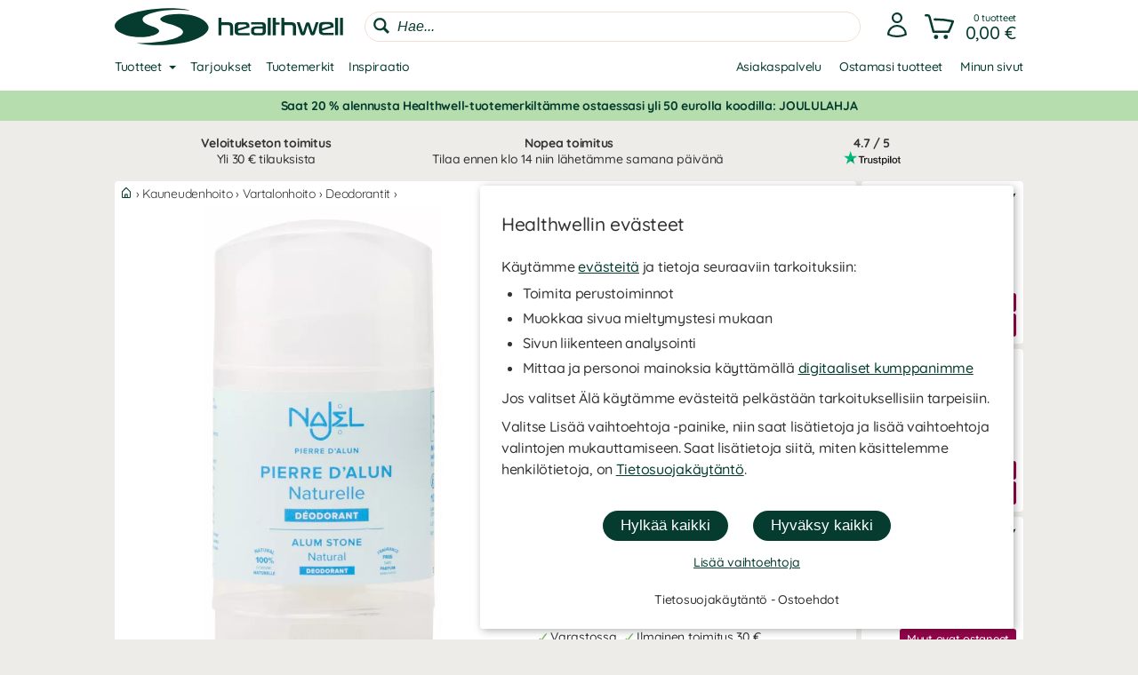

--- FILE ---
content_type: text/html
request_url: https://www.healthwell.fi/najel-alum-stick
body_size: 29003
content:
<!DOCTYPE html>
<html  dir="LTR" lang="fi" xmlns:og="https://opengraphprotocol.org/schema/" xmlns:fb="https://ogp.me/ns/fb#">
<head>
     <meta http-equiv="Content-Type" content="text/html; charset=iso-8859-1">
 <title>Osta Najel Alum Stick - Healthwell.fi</title>
 <meta name="Description" Content="Meiltä Healthwell.fi löydät 'Najel Alum Stick' Najel- lisäravinteet ja monta muuta kauneudenhoito tuotetta.">
<meta property='og:locale' content='fi_FI' /><meta property='og:description' content='Meiltä Healthwell.fi löydät 'Najel Alum Stick' Najel- lisäravinteet ja monta muuta kauneudenhoito tuotetta.'><meta name='author' content='Healthwell.fi'><meta property="og:site_name" content="Healthwell.fi">
 <!-- EOF: Generated Meta Tags -->
<link rel="shortcut icon" href="/public/images/shortcuticon_hwfi.1750767825.png"><link rel="shortcut icon" sizes="192x192" href="/public/images/shortcuticon_hwfi.1750767825.png"><link rel="apple-touch-icon" href="/public/images/shortcuticon_hwfi.1750767825.png"/>
    <base href="https://www.healthwell.fi/"><link rel="canonical" href="https://www.healthwell.fi/najel-alum-stick">
        
    <link rel="preconnect" href="https://www.googleadservices.com" crossorigin>
    <link rel="preconnect" href="https://staticw2.yotpo.com" crossorigin>
    <link rel="preconnect" href="https://www.google-analytics.com" crossorig
    <link rel="preconnect" href="https://p.yotpo.com" crossorigin>
    <link rel="preconnect" href="/" crossorigin>

    
    <link rel="preload" as="style" href="sites_new/healthwell.fi/style.min.1765450041.css">
<link rel="stylesheet" href="sites_new/healthwell.fi/style.min.1765450041.css">
    <link rel="preload" href="public/js_new/compiled/combined.min.1765438973.js" as="script">


    
    
    
        
    

    <!--
        Angående användning av bat.js

        bat.js är en teknologi som tillhandahålls från vår digitala partner Microsoft Advertising (Bing). Den data som samlas in är information om besökta sidor, hänvisande URL, information som är kopplad till din IP-adress, din enhet och webbläsarinformation.

        Microsoft Advertising använder denna data för att att mäta och anpassa annonser på sitt annonsnätverk. Väljer en besökare att inte tillåta anpassning av annonser via cookies (marknadsföring) så använder vi följande inställning som blockerar användningen - storeConvTrackCookies: false.

        https://about.ads.microsoft.com/en-us/solutions/tools/universal-event-tracking
    -->

    <script>(function(w,d,t,r,u){var f,n,i;w[u]=w[u]||[],f=function(){
        var o={ti:"199004586", storeConvTrackCookies: false};o.q=w[u],w[u]=new UET(o),w[u].push("pageLoad")},n=d.createElement(t),n.src=r,n.async=1,n.onload=n.onreadystatechange=function(){var s=this.readyState;s&&s!=="loaded"&&s!=="complete"||(f(),n.onload=n.onreadystatechange=null)},i=d.getElementsByTagName(t)[0],i.parentNode.insertBefore(n,i)})(window,document,"script","//bat.bing.com/bat.js","uetq");</script>
    <noscript><img src="//bat.bing.com/action/0?ti=199004586&Ver=2" height="0" width="0" style="display:none; visibility: hidden;" /></noscript>

    <script>
        window.uetq = window.uetq || [];

                window.uetq.push('consent', 'default', {
            'ad_storage': 'denied'
        });
            </script>

    <!--
        Angående användning av gtag.js

        gtag.js är en teknologi som tillhandahålls från vår digitala partner Google (Alphabet). Den data som samlas in är information om besökta sidor, hänvisande URL, information som är kopplad till din IP-adress, din enhet och webbläsarinformation. Denna data kopplas även ihop med Googles användarkonto om besökaren är inloggad hos dem.

        Google Analytics använder denna data för att föra statistik om användningen av vår hemsida. Väljer en besökare att inte tillåta hantering av statistik via cookies (statistik) så använder vi följande inställning som blockerar användningen - ad_storage: 'denied'.

        Google Ads använder denna data för att mäta och anpassa annonser på sitt annonsnätverk. Väljer en besökare att inte tillåta anpassning av annonser via cookies (marknadsföring) så använder vi följande inställning som blockerar användningen - analytics_storage: 'denied'.

        https://support.google.com/analytics/answer/11994839?hl=sv
    -->

    <script async src="https://www.googletagmanager.com/gtag/js?id=G-J2RFK9BVS4"></script>
    <script>
        var ga4Id = 'G-J2RFK9BVS4';

        window.dataLayer = window.dataLayer || [];
        function gtag(){dataLayer.push(arguments);}

        gtag('js', new Date());

                gtag('consent', 'default', {
            'ad_storage': 'denied',
            'analytics_storage': 'denied',
            'ad_personalization': 'denied',
            'ad_user_data': 'denied'        });

   //     gtag('set', 'ads_data_redaction', true);

        gtag('set', 'url_passthrough', true);
        
        gtag('config', 'AW-11233687585');

        /* GA4 */
        
        gtag('config', ga4Id, {
            'link_attribution': true,
                        'page_type': 'products',            'page_name': 'Najel Alum Stick',            'groups': 'ga4'
        });

        gtag('set', { 'currency': 'SEK', 'send_to': 'ga4' });
    </script>

    <!-- Adtraction -->
    <script defer src="https://on.healthwell.fi/jsTag?ap=2008548144"></script>




    <script
    async type="text/javascript"
    src="//static.klaviyo.com/onsite/js/klaviyo.js?company_id=XMVvif"
></script>
<script>
    var _learnq = _learnq || [];
</script>

    <!--
    Angående användning av widget.js

    widget.js är en teknologi som tillhandahålls från vår digitala partner Yotpo. Den data som samlas in är information om vilken produkt som recenserats och den information som du själv tillhandahåller vid en recension.

    Vi använder denna data för att spara recensioner som skickas in på hemsidan, för att visa recensioner och för att mäta deras användning. Väljer en besökare att inte tillåta hantering av statistik via cookies (statistik) så sparas inga cookies från denna teknologi i webbläsaren.

    https://support.yotpo.com/en/article/yotpos-guide-to-gdpr
-->
<!--
<script type="text/javascript">
    (function e(){var e=document.createElement("script");e.type="text/javascript",e.async=true,e.src="//staticw2.yotpo.com/FvgZiHViMCQwPfi6DCckvnTa5FzWy3hMeP8RiqGc/widget.js?preventCookies=true";var t=document.getElementsByTagName("script")[0];t.parentNode.insertBefore(e,t)})();
</script>
-->
    <script src=https://cdn-widgetsrepository.yotpo.com/v1/loader/FvgZiHViMCQwPfi6DCckvnTa5FzWy3hMeP8RiqGc async></script>
    <!-- TrustBox script -->
<script type="text/javascript" src="//widget.trustpilot.com/bootstrap/v5/tp.widget.bootstrap.min.js" async></script>
<!-- End TrustBox script -->
    <meta id="viewport" name="viewport" content ="width=device-width, minimum-scale=1.0, user-scalable=yes" />
    <meta name="format-detection" content="telephone=no" />
    <meta http-equiv="X-UA-Compatible" content="IE=Edge" />
        <meta name="theme-color" content="#ffffff" />
    </head>
<body class="default healthwell mobile-open-search mobile-sticky-search newcc cookie-accept notifications notifications-invert-black notifications-default nsp">


    <div id="cookie-accept" class="cookie-accept new-customer show">
        <div class="cookie-accept-wrapper scroll-mobile">
    <div class="cookie-accept-main cookie-accept-container show">
        <div class="content text mr table">
            <div class="info">
                <h2>Healthwellin evästeet</h2>                <p>Käytämme <a href="" class="ca-show-details">evästeitä</a> ja tietoja seuraaviin tarkoituksiin: </p>
<ul>
   <li>Toimita perustoiminnot</li>
   <li>Muokkaa sivua mieltymystesi mukaan</li>
   <li>Sivun liikenteen analysointi</li>
   <li>Mittaa ja personoi mainoksia käyttämällä <a href="" class="ca-show-details" data-scroll-to="cookie-policy-digital-partners"> digitaaliset kumppanimme</a></li>
</ul> 
<p>Jos valitset Älä käytämme evästeitä pelkästään tarkoituksellisiin tarpeisiin.</p>
<p>Valitse Lisää vaihtoehtoja -painike, niin saat lisätietoja ja lisää vaihtoehtoja valintojen mukauttamiseen. Saat lisätietoja siitä, miten käsittelemme henkilötietoja, on <a class="information-popup" href="/information/privacy-policy" data-information-id="207" data-id="cookie-policy-popup">Tietosuojakäytäntö</a>.</p>                <!--<p>Valitut evästeet: Tarpeelliset</p>-->
            </div>
        </div>
        <div class="bottom ca">
            <div class="main-buttons">
                <input id="ca-reject-all" type="button" class="ca-reject-all button theme auto-width" value="Hylkää kaikki">
                <input id="ca-accept-all" type="button" class="ca-accept-all button theme auto-width" value="Hyväksy kaikki">
            </div>
            <a href="" id="ca-show-details" class="ca-show-details mt12 i-b link">Lisää vaihtoehtoja</a>

                            <div class="cookie-accept-bottom">
                    <a class="information-popup" href="/information/privacy-policy" data-information-id="207" data-id="privacy-policy-popup">Tietosuojakäytäntö - <a class="information-popup" href="/information/terms" data-information-id="1" data-id="kopvillkor-popup">Ostoehdot</a>                </div>
                    </div>
    </div>
    <div class="cookie-accept-details cookie-accept-container">
        <div class="content text mr table">
            <div class="info">
                <h2>Healthwellin evästeet</h2>                <p>Käytämme evästeitä voidaksemme varmistaa: </p>
<ul>
<li>Perustoimintojen mahdollistaminen (pakollinen)</li>
<li>Mukauttaa sivua mieltymystesi mukaan (toiminnallinen)</li>
<li>Sivun liikenteen analysointiin (tilastot)</li> <li>Mittaa ja personoi mainoksia käyttämällä <a href="" class="ca-show-details" data-scroll-to="cookie-policy-digital-partners"> digitaaliset kumppanimme</a> (markkinointi)</li>
</ul>
<p>Tällä sivulla voit valita, mitä evästeitä ja mitä tietoja verkkosivustollamme käytetään. Paina Tallenna ja sulje -painiketta, kun olet tehnyt valintasi. Lisätietoja siitä, miten käsittelemme henkilötietoja, on saatavilla <a class="information-popup" href="/information/privacy-policy" data-information-id="207" data-id="cookie-policy-popup">Tietosuojakäytäntö</a>.</p>
            </div>

            <div class="details">
                                    <div>
                        <div class="flex ttw">
                            <div class="ca-description">
                                <h3>Tarpeelliset</h3>
                                Hyvä asiakas: Välttämättömiä evästeitä tarvitaan, jotta verkkosivusto olisi hyödyllinen. Evästeitä käytetään optimoidaksemme ostoskorin ja kassan toiminnot. Valintasi muistetaan kun tulet uudelleen ostoksille.                            </div>
                                                    </div>
                        <div class="cookie-list" class="hidden">
                                                            <div class="flex wrap">
                                    <div class="title bold">Nimi:</div><div class="grow bold">BIGipServersvensktkosttillskott-pool-http</div>
                                    <div class="title">Vastuu:</div><div class="grow">www.healthwell.fi</div>
                                                                        <div class="title">Kuvaus:</div><div class="grow">Käytämme liikenteen tasapainottamiseen. Näin voimme näyttää sinulle verkkosivustomme luotettavasti ja nopeasti.</div>
                                    <div class="title">Kuuluu:</div><div class="grow">Sessio</div>
                                </div>
                                                            <div class="flex wrap">
                                    <div class="title bold">Nimi:</div><div class="grow bold">cookieaccept</div>
                                    <div class="title">Vastuu:</div><div class="grow">www.healthwell.fi</div>
                                                                        <div class="title">Kuvaus:</div><div class="grow">Käytämme muistaaksemme evästeasetuksesi.</div>
                                    <div class="title">Kuuluu:</div><div class="grow">1 vuotta</div>
                                </div>
                                                            <div class="flex wrap">
                                    <div class="title bold">Nimi:</div><div class="grow bold">PHPSESSID</div>
                                    <div class="title">Vastuu:</div><div class="grow">www.healthwell.fi</div>
                                                                        <div class="title">Kuvaus:</div><div class="grow">Käytämme kirjaamaan anonyymejä istuntotietoja, kuten kirjautumistasi ja ostoskorissasi olevia tuotteita.</div>
                                    <div class="title">Kuuluu:</div><div class="grow">Sessio / 90 päivää</div>
                                </div>
                                                    </div>
                    </div>
                                    <div>
                        <div class="flex ttw">
                            <div class="ca-description">
                                <h3>Toiminnalliset</h3>
                                Toiminnallisia evästeitä käytetään antamaan sinulle parempi käyttökokemus. Niitä käytetään verkkosivuston mukauttamiseen mieltymystesi mukaan ja kirjautumistunnuksesi tallentamiseen käyntien välillä.                            </div>
                                                            <div class="ca-select">
                                    <div id="ca-select-functional"class="ui-toggle">
<span></span> <div class="container"><div class="toggle"></div></div>

<input type="checkbox" id="functional" />
</div>                                </div>
                                                    </div>
                        <div class="cookie-list" class="hidden">
                                                            <div class="flex wrap">
                                    <div class="title bold">Nimi:</div><div class="grow bold">keepsession</div>
                                    <div class="title">Vastuu:</div><div class="grow">www.healthwell.fi</div>
                                                                        <div class="title">Kuvaus:</div><div class="grow">Käytämme kirjautumistunnuksesi ja ostoskorisi muistamiseen seuraavaa käyntiä varten.</div>
                                    <div class="title">Kuuluu:</div><div class="grow">90 päivää</div>
                                </div>
                                                    </div>
                    </div>
                                    <div>
                        <div class="flex ttw">
                            <div class="ca-description">
                                <h3>Tilastot</h3>
                                Tilastoevästeitä käytetään pitämään tilastoja verkkosivustomme liikenteestä. Ne auttavat meitä analysoimaan, mitä sivulla tapahtuu, jotta voimme parantaa sivustomme toimivuutta.                            </div>
                                                            <div class="ca-select">
                                    <div id="ca-select-statistical"class="ui-toggle">
<span></span> <div class="container"><div class="toggle"></div></div>

<input type="checkbox" id="statistical" />
</div>                                </div>
                                                    </div>
                        <div class="cookie-list" class="hidden">
                                                            <div class="flex wrap">
                                    <div class="title bold">Nimi:</div><div class="grow bold">ABDEF</div>
                                    <div class="title">Vastuu:</div><div class="grow">.bing.com</div>
                                    <div class="title">Liikkeellelaskija:</div><div class="grow">Bing (<a href="https://privacy.microsoft.com/en-us/privacystatement" class="blank" target="_blank" rel="noopener">Käytäntö</a>)</div>                                    <div class="title">Kuvaus:</div><div class="grow">Bing-hakukone käyttää niitä ominaisuuksien ja toimintojen tarjoamiseen.</div>
                                    <div class="title">Kuuluu:</div><div class="grow">13 kuukautta</div>
                                </div>
                                                            <div class="flex wrap">
                                    <div class="title bold">Nimi:</div><div class="grow bold">act</div>
                                    <div class="title">Vastuu:</div><div class="grow">.facebook.com</div>
                                    <div class="title">Liikkeellelaskija:</div><div class="grow">Facebook (<a href="https://www.facebook.com/privacy/explanation" class="blank" target="_blank" rel="noopener">Käytäntö</a>)</div>                                    <div class="title">Kuvaus:</div><div class="grow">Facebook käyttää, jos olet kirjautunut heidän sosiaaliseen verkostoonsa useissa paikoissa samanaikaisesti. Tämä eväste sisältää aikaleiman viimeisimmästä kirjautumisestasi. Facebook käyttää sitä kirjautumisesi erottamiseen.</div>
                                    <div class="title">Kuuluu:</div><div class="grow">Sessio</div>
                                </div>
                                                            <div class="flex wrap">
                                    <div class="title bold">Nimi:</div><div class="grow bold">ajs_anonymous_id</div>
                                    <div class="title">Vastuu:</div><div class="grow">.yotpo.com</div>
                                    <div class="title">Liikkeellelaskija:</div><div class="grow">Yotpo (<a href="https://www.yotpo.com/privacy-policy/" class="blank" target="_blank" rel="noopener">Käytäntö</a>)</div>                                    <div class="title">Kuvaus:</div><div class="grow">Käytämme tilastoja verkkosivustollamme olevista arvosteluista.</div>
                                    <div class="title">Kuuluu:</div><div class="grow">1 vuotta</div>
                                </div>
                                                            <div class="flex wrap">
                                    <div class="title bold">Nimi:</div><div class="grow bold">ajs_group_id</div>
                                    <div class="title">Vastuu:</div><div class="grow">.yotpo.com</div>
                                    <div class="title">Liikkeellelaskija:</div><div class="grow">Yotpo (<a href="https://www.yotpo.com/privacy-policy/" class="blank" target="_blank" rel="noopener">Käytäntö</a>)</div>                                    <div class="title">Kuvaus:</div><div class="grow">Käytämme tilastoja verkkosivustollamme olevista arvosteluista.</div>
                                    <div class="title">Kuuluu:</div><div class="grow">1 vuotta</div>
                                </div>
                                                            <div class="flex wrap">
                                    <div class="title bold">Nimi:</div><div class="grow bold">ajs_user_id</div>
                                    <div class="title">Vastuu:</div><div class="grow">.yotpo.com</div>
                                    <div class="title">Liikkeellelaskija:</div><div class="grow">Yotpo (<a href="https://www.yotpo.com/privacy-policy/" class="blank" target="_blank" rel="noopener">Käytäntö</a>)</div>                                    <div class="title">Kuvaus:</div><div class="grow">Käytämme tilastoja verkkosivustollamme olevista arvosteluista.</div>
                                    <div class="title">Kuuluu:</div><div class="grow">1 vuotta</div>
                                </div>
                                                            <div class="flex wrap">
                                    <div class="title bold">Nimi:</div><div class="grow bold">amplitude_</div>
                                    <div class="title">Vastuu:</div><div class="grow">.yotpo.com</div>
                                    <div class="title">Liikkeellelaskija:</div><div class="grow">Yotpo (<a href="https://www.yotpo.com/privacy-policy/" class="blank" target="_blank" rel="noopener">Käytäntö</a>)</div>                                    <div class="title">Kuvaus:</div><div class="grow">Käytämme tilastoja verkkosivustollamme olevista arvosteluista.</div>
                                    <div class="title">Kuuluu:</div><div class="grow">1 vuotta</div>
                                </div>
                                                            <div class="flex wrap">
                                    <div class="title bold">Nimi:</div><div class="grow bold">BCP</div>
                                    <div class="title">Vastuu:</div><div class="grow">.bing.com</div>
                                    <div class="title">Liikkeellelaskija:</div><div class="grow">Bing (<a href="https://privacy.microsoft.com/en-us/privacystatement" class="blank" target="_blank" rel="noopener">Käytäntö</a>)</div>                                    <div class="title">Kuvaus:</div><div class="grow">Bing-hakukone käyttää niitä ominaisuuksien ja toimintojen tarjoamiseen.</div>
                                    <div class="title">Kuuluu:</div><div class="grow">1 vuotta</div>
                                </div>
                                                            <div class="flex wrap">
                                    <div class="title bold">Nimi:</div><div class="grow bold">BFB*</div>
                                    <div class="title">Vastuu:</div><div class="grow">.bing.com</div>
                                    <div class="title">Liikkeellelaskija:</div><div class="grow">Bing (<a href="https://privacy.microsoft.com/en-us/privacystatement" class="blank" target="_blank" rel="noopener">Käytäntö</a>)</div>                                    <div class="title">Kuvaus:</div><div class="grow">Bing-hakukone käyttää niitä ominaisuuksien ja toimintojen tarjoamiseen.</div>
                                    <div class="title">Kuuluu:</div><div class="grow">25 päivää</div>
                                </div>
                                                            <div class="flex wrap">
                                    <div class="title bold">Nimi:</div><div class="grow bold">c_user</div>
                                    <div class="title">Vastuu:</div><div class="grow">.facebook.com</div>
                                    <div class="title">Liikkeellelaskija:</div><div class="grow">Facebook (<a href="https://www.facebook.com/privacy/explanation" class="blank" target="_blank" rel="noopener">Käytäntö</a>)</div>                                    <div class="title">Kuvaus:</div><div class="grow">Facebook käyttää, jos olet kirjautunut heidän sosiaaliseen verkostoonsa. Tämä eväste sisältää Facebook-käyttäjätunnuksesi. Facebook käyttää tätä evästettä pitääkseen sinut kirjautuneena sisään.</div>
                                    <div class="title">Kuuluu:</div><div class="grow">Sessio / 90 päivää</div>
                                </div>
                                                            <div class="flex wrap">
                                    <div class="title bold">Nimi:</div><div class="grow bold">datr</div>
                                    <div class="title">Vastuu:</div><div class="grow">.facebook.com</div>
                                    <div class="title">Liikkeellelaskija:</div><div class="grow">Facebook (<a href="https://www.facebook.com/privacy/explanation" class="blank" target="_blank" rel="noopener">Käytäntö</a>)</div>                                    <div class="title">Kuvaus:</div><div class="grow">Facebook käyttää, jos olet kirjautunut heidän sosiaaliseen verkostoonsa. Tämä eväste sisältää tietoja, jotka tunnistavat, millä selaimella olet kirjautunut sisään. Facebook käyttää sitä kirjautumisesi turvallisuuden lisäämiseen.</div>
                                    <div class="title">Kuuluu:</div><div class="grow">Sessio</div>
                                </div>
                                                            <div class="flex wrap">
                                    <div class="title bold">Nimi:</div><div class="grow bold">fr</div>
                                    <div class="title">Vastuu:</div><div class="grow">.facebook.com</div>
                                    <div class="title">Liikkeellelaskija:</div><div class="grow">Facebook (<a href="https://www.facebook.com/privacy/explanation" class="blank" target="_blank" rel="noopener">Käytäntö</a>)</div>                                    <div class="title">Kuvaus:</div><div class="grow">Käytämme tilastoja Facebookista tulevan verkkosivustomme liikenteestä.</div>
                                    <div class="title">Kuuluu:</div><div class="grow">90 päivää</div>
                                </div>
                                                            <div class="flex wrap">
                                    <div class="title bold">Nimi:</div><div class="grow bold">fs_uid</div>
                                    <div class="title">Vastuu:</div><div class="grow">.yotpo.com</div>
                                    <div class="title">Liikkeellelaskija:</div><div class="grow">Yotpo (<a href="https://www.yotpo.com/privacy-policy/" class="blank" target="_blank" rel="noopener">Käytäntö</a>)</div>                                    <div class="title">Kuvaus:</div><div class="grow">Käytämme tilastoja verkkosivustollamme olevista arvosteluista.</div>
                                    <div class="title">Kuuluu:</div><div class="grow">1 vuotta</div>
                                </div>
                                                            <div class="flex wrap">
                                    <div class="title bold">Nimi:</div><div class="grow bold">ipv6</div>
                                    <div class="title">Vastuu:</div><div class="grow">.bing.com</div>
                                    <div class="title">Liikkeellelaskija:</div><div class="grow">Bing (<a href="https://privacy.microsoft.com/en-us/privacystatement" class="blank" target="_blank" rel="noopener">Käytäntö</a>)</div>                                    <div class="title">Kuvaus:</div><div class="grow">Bing-hakukone käyttää niitä ominaisuuksien ja toimintojen tarjoamiseen.</div>
                                    <div class="title">Kuuluu:</div><div class="grow">Sessio</div>
                                </div>
                                                            <div class="flex wrap">
                                    <div class="title bold">Nimi:</div><div class="grow bold">kdid</div>
                                    <div class="title">Vastuu:</div><div class="grow">.klarna.com</div>
                                    <div class="title">Liikkeellelaskija:</div><div class="grow">Klarna (<a href="https://developers.klarna.com/policies/cookies/" class="blank" target="_blank" rel="noopener">Käytäntö</a>)</div>                                    <div class="title">Kuvaus:</div><div class="grow">Klarna käyttää</div>
                                    <div class="title">Kuuluu:</div><div class="grow">2 vuotta</div>
                                </div>
                                                            <div class="flex wrap">
                                    <div class="title bold">Nimi:</div><div class="grow bold">locale</div>
                                    <div class="title">Vastuu:</div><div class="grow">.facebook.com</div>
                                    <div class="title">Liikkeellelaskija:</div><div class="grow">Facebook (<a href="https://www.facebook.com/privacy/explanation" class="blank" target="_blank" rel="noopener">Käytäntö</a>)</div>                                    <div class="title">Kuvaus:</div><div class="grow">Facebook käyttää, jos olet kirjautunut heidän sosiaaliseen verkostoonsa. Facebook käyttää tätä evästettä seuratakseen kieliasetuksiasi.</div>
                                    <div class="title">Kuuluu:</div><div class="grow">1 viikko</div>
                                </div>
                                                            <div class="flex wrap">
                                    <div class="title bold">Nimi:</div><div class="grow bold">MUID</div>
                                    <div class="title">Vastuu:</div><div class="grow">.bing.com</div>
                                    <div class="title">Liikkeellelaskija:</div><div class="grow">Bing (<a href="https://privacy.microsoft.com/en-us/privacystatement" class="blank" target="_blank" rel="noopener">Käytäntö</a>)</div>                                    <div class="title">Kuvaus:</div><div class="grow">Käytämme Bing-hakukoneesta peräisin olevien tilastojen pitämiseen verkkosivustollamme liikenteestä.</div>
                                    <div class="title">Kuuluu:</div><div class="grow">13 kuukautta</div>
                                </div>
                                                            <div class="flex wrap">
                                    <div class="title bold">Nimi:</div><div class="grow bold">pixel</div>
                                    <div class="title">Vastuu:</div><div class="grow">.yotpo.com</div>
                                    <div class="title">Liikkeellelaskija:</div><div class="grow">Yotpo (<a href="https://www.yotpo.com/privacy-policy/" class="blank" target="_blank" rel="noopener">Käytäntö</a>)</div>                                    <div class="title">Kuvaus:</div><div class="grow">Käytämme tilastoja verkkosivustollamme olevista arvosteluista.</div>
                                    <div class="title">Kuuluu:</div><div class="grow">1 vuotta</div>
                                </div>
                                                            <div class="flex wrap">
                                    <div class="title bold">Nimi:</div><div class="grow bold">presence</div>
                                    <div class="title">Vastuu:</div><div class="grow">.facebook.com</div>
                                    <div class="title">Liikkeellelaskija:</div><div class="grow">Facebook (<a href="https://www.facebook.com/privacy/explanation" class="blank" target="_blank" rel="noopener">Käytäntö</a>)</div>                                    <div class="title">Kuvaus:</div><div class="grow">Facebook käyttää, jos olet kirjautunut heidän sosiaaliseen verkostoonsa. Facebook käyttää tätä evästettä seuratakseen avoimia chat-ikkunoitasi.</div>
                                    <div class="title">Kuuluu:</div><div class="grow">Sessio</div>
                                </div>
                                                            <div class="flex wrap">
                                    <div class="title bold">Nimi:</div><div class="grow bold">sb</div>
                                    <div class="title">Vastuu:</div><div class="grow">.facebook.com</div>
                                    <div class="title">Liikkeellelaskija:</div><div class="grow">Facebook (<a href="https://www.facebook.com/privacy/explanation" class="blank" target="_blank" rel="noopener">Käytäntö</a>)</div>                                    <div class="title">Kuvaus:</div><div class="grow">Facebook käyttää tätä, jos olet kirjautunut heidän sosiaaliseen verkostoonsa tarjotaksesi heidän ominaisuuksiaan ja toimintojaan.</div>
                                    <div class="title">Kuuluu:</div><div class="grow">2 vuotta</div>
                                </div>
                                                            <div class="flex wrap">
                                    <div class="title bold">Nimi:</div><div class="grow bold">spin</div>
                                    <div class="title">Vastuu:</div><div class="grow">.facebook.com</div>
                                    <div class="title">Liikkeellelaskija:</div><div class="grow">Facebook (<a href="https://www.facebook.com/privacy/explanation" class="blank" target="_blank" rel="noopener">Käytäntö</a>)</div>                                    <div class="title">Kuvaus:</div><div class="grow">Facebook käyttää tätä, jos olet kirjautunut heidän sosiaaliseen verkostoonsa tarjotaksesi heidän ominaisuuksiaan ja toimintojaan.</div>
                                    <div class="title">Kuuluu:</div><div class="grow">1 päivä</div>
                                </div>
                                                            <div class="flex wrap">
                                    <div class="title bold">Nimi:</div><div class="grow bold">SRCH*</div>
                                    <div class="title">Vastuu:</div><div class="grow">.bing.com</div>
                                    <div class="title">Liikkeellelaskija:</div><div class="grow">Bing (<a href="https://privacy.microsoft.com/en-us/privacystatement" class="blank" target="_blank" rel="noopener">Käytäntö</a>)</div>                                    <div class="title">Kuvaus:</div><div class="grow">Bing-hakukone käyttää sitä muistaakseen mieltymyksesi heidän kanssaan.</div>
                                    <div class="title">Kuuluu:</div><div class="grow">13 kuukautta</div>
                                </div>
                                                            <div class="flex wrap">
                                    <div class="title bold">Nimi:</div><div class="grow bold">test_cookie</div>
                                    <div class="title">Vastuu:</div><div class="grow">.doubleclick.net</div>
                                    <div class="title">Liikkeellelaskija:</div><div class="grow">Google (<a href="https://policies.google.com/technologies/partner-sites" class="blank" target="_blank" rel="noopener">Käytäntö</a>)</div>                                    <div class="title">Kuvaus:</div><div class="grow">Käytämme tilastoja videosisällöstä, jota toimitamme verkkosivustollamme Youtuben kautta.</div>
                                    <div class="title">Kuuluu:</div><div class="grow">15 minuuttia</div>
                                </div>
                                                            <div class="flex wrap">
                                    <div class="title bold">Nimi:</div><div class="grow bold">wd</div>
                                    <div class="title">Vastuu:</div><div class="grow">.facebook.com</div>
                                    <div class="title">Liikkeellelaskija:</div><div class="grow">Facebook (<a href="https://www.facebook.com/privacy/explanation" class="blank" target="_blank" rel="noopener">Käytäntö</a>)</div>                                    <div class="title">Kuvaus:</div><div class="grow">Facebook käyttää, jos olet kirjautunut heidän sosiaaliseen verkostoonsa. Facebook käyttää tätä evästettä seuratakseen nykyistä ikkunasi kokoa.</div>
                                    <div class="title">Kuuluu:</div><div class="grow">1 viikko</div>
                                </div>
                                                            <div class="flex wrap">
                                    <div class="title bold">Nimi:</div><div class="grow bold">xs</div>
                                    <div class="title">Vastuu:</div><div class="grow">.facebook.com</div>
                                    <div class="title">Liikkeellelaskija:</div><div class="grow">Facebook (<a href="https://www.facebook.com/privacy/explanation" class="blank" target="_blank" rel="noopener">Käytäntö</a>)</div>                                    <div class="title">Kuvaus:</div><div class="grow">Facebook käyttää, jos olet kirjautunut heidän sosiaaliseen verkostoonsa. Facebook käyttää tätä evästettä kirjautumisesi muistamiseen.</div>
                                    <div class="title">Kuuluu:</div><div class="grow">Sessio / 90 päivää</div>
                                </div>
                                                            <div class="flex wrap">
                                    <div class="title bold">Nimi:</div><div class="grow bold">_EDGE_S</div>
                                    <div class="title">Vastuu:</div><div class="grow">.bing.com</div>
                                    <div class="title">Liikkeellelaskija:</div><div class="grow">Bing (<a href="https://privacy.microsoft.com/en-us/privacystatement" class="blank" target="_blank" rel="noopener">Käytäntö</a>)</div>                                    <div class="title">Kuvaus:</div><div class="grow">Bing-hakukone käyttää niitä ominaisuuksien ja toimintojen tarjoamiseen.</div>
                                    <div class="title">Kuuluu:</div><div class="grow">Sessio</div>
                                </div>
                                                            <div class="flex wrap">
                                    <div class="title bold">Nimi:</div><div class="grow bold">_EDGE_V</div>
                                    <div class="title">Vastuu:</div><div class="grow">.bing.com</div>
                                    <div class="title">Liikkeellelaskija:</div><div class="grow">Bing (<a href="https://privacy.microsoft.com/en-us/privacystatement" class="blank" target="_blank" rel="noopener">Käytäntö</a>)</div>                                    <div class="title">Kuvaus:</div><div class="grow">Bing-hakukone käyttää niitä ominaisuuksien ja toimintojen tarjoamiseen.</div>
                                    <div class="title">Kuuluu:</div><div class="grow">25 päivää</div>
                                </div>
                                                            <div class="flex wrap">
                                    <div class="title bold">Nimi:</div><div class="grow bold">_fbp</div>
                                    <div class="title">Vastuu:</div><div class="grow">www.healthwell.fi</div>
                                    <div class="title">Liikkeellelaskija:</div><div class="grow">Facebook (<a href="https://www.facebook.com/privacy/explanation" class="blank" target="_blank" rel="noopener">Käytäntö</a>)</div>                                    <div class="title">Kuvaus:</div><div class="grow">Facebook käyttää tätä, jos olet kirjautunut heidän sosiaaliseen verkostoonsa tarjotaksesi heidän ominaisuuksiaan ja toimintojaan.</div>
                                    <div class="title">Kuuluu:</div><div class="grow">3 kuukautta</div>
                                </div>
                                                            <div class="flex wrap">
                                    <div class="title bold">Nimi:</div><div class="grow bold">_ga</div>
                                    <div class="title">Vastuu:</div><div class="grow">.google-analytics.com</div>
                                    <div class="title">Liikkeellelaskija:</div><div class="grow">Google (<a href="https://policies.google.com/technologies/partner-sites" class="blank" target="_blank" rel="noopener">Käytäntö</a>)</div>                                    <div class="title">Kuvaus:</div><div class="grow">Käytämme tilastojen pitämiseen verkkosivustollamme käynneistä.</div>
                                    <div class="title">Kuuluu:</div><div class="grow">2 vuotta</div>
                                </div>
                                                            <div class="flex wrap">
                                    <div class="title bold">Nimi:</div><div class="grow bold">_gid</div>
                                    <div class="title">Vastuu:</div><div class="grow">www.healthwell.fi</div>
                                    <div class="title">Liikkeellelaskija:</div><div class="grow">Google (<a href="https://policies.google.com/technologies/partner-sites" class="blank" target="_blank" rel="noopener">Käytäntö</a>)</div>                                    <div class="title">Kuvaus:</div><div class="grow">Käytämme tilastojen pitämiseen verkkosivustollamme käynneistä.</div>
                                    <div class="title">Kuuluu:</div><div class="grow">1 päivä</div>
                                </div>
                                                            <div class="flex wrap">
                                    <div class="title bold">Nimi:</div><div class="grow bold">_HPVN</div>
                                    <div class="title">Vastuu:</div><div class="grow">.bing.com</div>
                                    <div class="title">Liikkeellelaskija:</div><div class="grow">Bing (<a href="https://privacy.microsoft.com/en-us/privacystatement" class="blank" target="_blank" rel="noopener">Käytäntö</a>)</div>                                    <div class="title">Kuvaus:</div><div class="grow">Käytämme Bing-hakukoneesta peräisin olevien tilastojen pitämiseen verkkosivustollamme liikenteestä.</div>
                                    <div class="title">Kuuluu:</div><div class="grow">25 päivää</div>
                                </div>
                                                            <div class="flex wrap">
                                    <div class="title bold">Nimi:</div><div class="grow bold">_RwBf</div>
                                    <div class="title">Vastuu:</div><div class="grow">.bing.com</div>
                                    <div class="title">Liikkeellelaskija:</div><div class="grow">Bing (<a href="https://privacy.microsoft.com/en-us/privacystatement" class="blank" target="_blank" rel="noopener">Käytäntö</a>)</div>                                    <div class="title">Kuvaus:</div><div class="grow">Bing-hakukone käyttää niitä ominaisuuksien ja toimintojen tarjoamiseen.</div>
                                    <div class="title">Kuuluu:</div><div class="grow">1 vuotta</div>
                                </div>
                                                            <div class="flex wrap">
                                    <div class="title bold">Nimi:</div><div class="grow bold">_sp_id*</div>
                                    <div class="title">Vastuu:</div><div class="grow">www.healthwell.fi</div>
                                    <div class="title">Liikkeellelaskija:</div><div class="grow">Yotpo (<a href="https://www.yotpo.com/privacy-policy/" class="blank" target="_blank" rel="noopener">Käytäntö</a>)</div>                                    <div class="title">Kuvaus:</div><div class="grow">Käytämme tilastoja verkkosivustollamme olevista arvosteluista.</div>
                                    <div class="title">Kuuluu:</div><div class="grow">2 vuotta</div>
                                </div>
                                                            <div class="flex wrap">
                                    <div class="title bold">Nimi:</div><div class="grow bold">_sp_ses*</div>
                                    <div class="title">Vastuu:</div><div class="grow">www.healthwell.fi</div>
                                    <div class="title">Liikkeellelaskija:</div><div class="grow">Yotpo (<a href="https://www.yotpo.com/privacy-policy/" class="blank" target="_blank" rel="noopener">Käytäntö</a>)</div>                                    <div class="title">Kuvaus:</div><div class="grow">Käytämme tilastoja verkkosivustollamme olevista arvosteluista.</div>
                                    <div class="title">Kuuluu:</div><div class="grow">1 tunti</div>
                                </div>
                                                            <div class="flex wrap">
                                    <div class="title bold">Nimi:</div><div class="grow bold">_SS</div>
                                    <div class="title">Vastuu:</div><div class="grow">.bing.com</div>
                                    <div class="title">Liikkeellelaskija:</div><div class="grow">Bing (<a href="https://privacy.microsoft.com/en-us/privacystatement" class="blank" target="_blank" rel="noopener">Käytäntö</a>)</div>                                    <div class="title">Kuvaus:</div><div class="grow">Bing-hakukone käyttää niitä ominaisuuksien ja toimintojen tarjoamiseen.</div>
                                    <div class="title">Kuuluu:</div><div class="grow">1 vuotta</div>
                                </div>
                                                    </div>
                    </div>
                                    <div>
                        <div class="flex ttw">
                            <div class="ca-description">
                                <h3>Markkinointi</h3>
                                Markkinointievästeitä käytetään mainosten mittaamiseen ja personalisointiin yhdessä digitaalisten kumppaneidemme kanssa.                            </div>
                                                            <div class="ca-select">
                                    <div id="ca-select-marketing"class="ui-toggle">
<span></span> <div class="container"><div class="toggle"></div></div>

<input type="checkbox" id="marketing" />
</div>                                </div>
                                                    </div>
                        <div class="cookie-list" class="hidden">
                                                            <div class="flex wrap">
                                    <div class="title bold">Nimi:</div><div class="grow bold">_fbc</div>
                                    <div class="title">Vastuu:</div><div class="grow">.facebook.com</div>
                                    <div class="title">Liikkeellelaskija:</div><div class="grow">Facebook (<a href="https://www.facebook.com/privacy/explanation" class="blank" target="_blank" rel="noopener">Käytäntö</a>)</div>                                    <div class="title">Kuvaus:</div><div class="grow">Facebook käyttää tätä, jos olet kirjautunut heidän sosiaaliseen verkostoonsa tarjotaksesi heidän ominaisuuksiaan ja toimintojaan.</div>
                                    <div class="title">Kuuluu:</div><div class="grow">Sessio</div>
                                </div>
                                                            <div class="flex wrap">
                                    <div class="title bold">Nimi:</div><div class="grow bold">_gcl_aw</div>
                                    <div class="title">Vastuu:</div><div class="grow">www.healthwell.fi</div>
                                    <div class="title">Liikkeellelaskija:</div><div class="grow">Google (<a href="https://policies.google.com/technologies/partner-sites" class="blank" target="_blank" rel="noopener">Käytäntö</a>)</div>                                    <div class="title">Kuvaus:</div><div class="grow">Käytämme tilastoja verkkosivustomme liikenteestä, joka tulee omista Google Ads -mainoksistamme.</div>
                                    <div class="title">Kuuluu:</div><div class="grow">90 päivää</div>
                                </div>
                                                            <div class="flex wrap">
                                    <div class="title bold">Nimi:</div><div class="grow bold">_uetsid</div>
                                    <div class="title">Vastuu:</div><div class="grow">www.healthwell.fi</div>
                                    <div class="title">Liikkeellelaskija:</div><div class="grow">Bing (<a href="https://privacy.microsoft.com/en-us/privacystatement" class="blank" target="_blank" rel="noopener">Käytäntö</a>)</div>                                    <div class="title">Kuvaus:</div><div class="grow">Käytämme tilastoja verkkosivustomme liikenteestä, joka tulee omasta mainonnastamme Bing-hakukoneessa.</div>
                                    <div class="title">Kuuluu:</div><div class="grow">1 päivä</div>
                                </div>
                                                            <div class="flex wrap">
                                    <div class="title bold">Nimi:</div><div class="grow bold">_uetvid</div>
                                    <div class="title">Vastuu:</div><div class="grow">www.healthwell.fi</div>
                                    <div class="title">Liikkeellelaskija:</div><div class="grow">Bing (<a href="https://privacy.microsoft.com/en-us/privacystatement" class="blank" target="_blank" rel="noopener">Käytäntö</a>)</div>                                    <div class="title">Kuvaus:</div><div class="grow">Käytämme tilastoja verkkosivustomme liikenteestä, joka tulee omasta mainonnastamme Bing-hakukoneessa.</div>
                                    <div class="title">Kuuluu:</div><div class="grow">16 päivää</div>
                                </div>
                                                    </div>
                    </div>
                            </div>

            <div class="info">
                <h2 id="cookie-policy-digital-partners">Digitaaliset kumppanimme</h2>
<h3>Markkinointi</h3>
<p>Alla olevat digitaaliset kumppanimme keräävät ja käyttävät evästeitä ja tietoja mainosten mittaamiseen ja personalisointiin. Jos hyväksyt evästeiden käytön mainosten personalisointiin (markkinointi), suostut siihen, että kumppanimme käyttävät tietoja ja evästeitä seuraavilla tavoilla.</p>

<h4>Google Ads</h4>
<p>Käytämme Googlen <em>gtag.js-teknologiaa</em>. Kerätyt tiedot ovat tietoja vierailluista sivuista, viittaavasta URL-osoitteesta, IP-osoitteeseesi, laitteeseesi liittyvistä tiedoista ja selaintiedoista. Jos sinulla on tili meiltä ja Googlesta, nämä kerätyt tiedot on linkitetty Google-tiliisi.</p>
<p>Google Ads käyttää tätä dataa mainosverkostonsa mainosten mittaamiseen ja personalisointiin. <a href="https://business.safety.google/intl/fi/privacy/" rel="noopener nofollow" target="_blank">Lue lisää siitä, miten Google käsittelee henkilökohtaisia tietoja</a>.</p>

<h4>Bing Ads</h4>
<p>Käytämme Microsoft Bingin tekniikkaa <em>Universal Event Tracking (UET), bat.js</em>. Kerätyt tiedot ovat tietoja vierailluista sivuista, URL-osoitteesta, IP-osoitteeseesi, laitteeseesi liittyvistä tiedoista ja selaintiedoista.</p>
<p>Alla olevat digitaaliset kumppanimme keräävät ja käyttävät evästeitä ja tietoja tilastojen pitämiseen ja tiettyjen toimintojen tarjoamiseen. Jos hyväksyt evästeiden käytön tilastojen ylläpitämiseen, hyväksyt samalla, että kumppanimme käyttävät tietoja ja evästeitä seuraavilla tavoilla.</p>

<h4>Google Analytics</h4>
<p>Käytämme Googlen <em>gtag.js-teknologiaa</em>. Kerätyt tiedot ovat tietoja vierailluista sivuista, viittaavasta URL-osoitteesta, IP-osoitteeseesi, laitteeseesi liittyvistä tiedoista ja selaintiedoista. Jos olet kirjautuneena Google-tilillesi, kun vierailet meillä, myös Google-tilisi tiedot yhdistetään näihin kerättyihin tietoihin.</p>
<p>Google Analytics käyttää näitä tietoja pitääkseen tilastoja verkkosivustomme käytössä. Voit lukea lisää <em>gtag-tekniikasta</em> ja siitä.js miten Google Analytics ja me Healthwellillä käytämme sitä <a href="https://support.google.com/analytics/answer/11994839?hl=sv" rel="noopener nofollow" target="_blank"> Googlen ohjesivuilta</a>.</p>

<h4>Yotpon arvostelut</h4>
<p>Käytämme Yotpon teknologiaa arvostelujen keräämiseen ja tuotearvostelujen näyttämiseen sekä käytettyjen arvostelujen mittaamiseen. Kerätyt tiedot ovat tietoja arvostelluista tuotteista, sekä mikä tuote on tarkistettu, että mitä tietoja olet kirjoittanut arvostelusta.</p>
<p>Käytämme tietoja yhdessä Yotpon kanssa, jotta voimme näyttää arvosteluja verkkosivustollamme ja pitää tilastoja niiden käytöstä. Voit lukea lisää Yotposta ja näiden tietojen käytöstä <a href="https://about.ads.microsoft.com/en-us/solutions/tools/universal-event-tracking" rel="noopener nofollow" target="_blank"> Yotpon ohjesivuilta</a>.</p>

<h4>Hotjar</h4>
<p>Käytämme Hotjarin teknologiaa tallentaaksemme ja analysoidaksemme käyttäjäistuntoja verkkosivustollamme. Kerätty tieto sisältää tietoa siitä, miten vuorovaikutat verkkosivuston kanssa, hiiren liikkeet, napsautukset ja selauskäyttäytymisen. Tämä auttaa meitä ymmärtämään, miten verkkosivustoamme käytetään ja tunnistamaan parannuskohteita.</p>
<p>Kerätyt tiedot käsitellään anonyymisti ja niitä käytetään vain käyttäjäkokemuksen parantamiseen. Voit lukea lisää siitä, miten näitä tietoja käytetään ja miten varmistamme yksityisyytesi <a href="https://help.hotjar.com/hc/en-us" rel="noopener nofollow" target="_blank"> Hotjarin ohjesivuilta</a>.</p>
                                        
<h2>Muita asioita, joita voit tehdä</h2>
<p>Jotkut selaimet antavat käyttäjille pääsyn asetuksiin, jotka voivat vaikuttaa evästeiden ja tietojen keräämiseen ja hallintaan. Alla on joitakin asioita, joita voit tehdä muutamissa suosituimmissa selaimissa tänään, niiden hallintojen lisäksi, joita tarjoamme yllä olevilla sivullamme.</p>

<h3>Estä evästeet</h3>
<p>Useimmat selaimet voidaan asettaa siten, että käyttäjä voi <em>estää</em> evästeet ja poistaa jo tallennetut evästeet. Mene selaimesi asetuksiin hallitaksesi näitä evästeitä.</p>
<p>Näin estät evästeet joissakin suosituimmissa selaimissa.</p>
<ul>
<li><a href="https://support.google.com/chrome/answer/95647?hl=fi" target="_blank" rel="nofollow noopener" class="blank">Google Chrome</a></li>
  <li><a href="https://support.apple.com/fi-fi/guide/safari/sfri11471/mac" target="_blank" rel="nofollow noopener" class="blank">Safari</a></li>
  <li><a href="https://support.mozilla.org/sv/kb/Ta%20bort%20kakor" target="_blank" rel="nofollow noopener" class="blank">Mozilla Firefox</a></li>
  <li><a href="https://www.opera.com/help/tutorials/security/privacy/" target="_blank" rel="nofollow noopener" class="blank">Opera</a></li>
  <li><a href="https://support.microsoft.com/fi-fi/microsoft-edge/ev%C3%A4steiden-poistaminen-microsoft-edgess%C3%A4-63947406-40ac-c3b8-57b9-2a946a29ae09" target="_blank" rel="nofollow noopener" class="blank">Microsoft Edge</a></li>
</ul>   

                                                                                                                                                               <h3>Yksityinen käyttö</h3>
<p>Useimmat selaimet antavat sinulle mahdollisuuden <em>yksityiseen</em> käyttöön. Tätä käyttötapaa kutsutaan joskus myös <em>incognitoksi</em>. <em>Yksityisessä incognito</em> tilassa kaikki tiedot verkon käytöstäsi, mukaan lukien evästeet, heitetään pois, kun laitat selaimen incognito-tilaan.</p>
<p>Kuinka selata yksityisesti joissakin suosituimmista selaimista.</p>
<ul>
  <li><a href="https://support.google.com/chrome/answer/95464?hl=fi&co=GENIE.Platform%3DDesktop" target="_blank" rel="nofollow noopener" class="blank">Selaa yksityisesti - Chromessa tietokoneella</a></li>        
  <li><a href="https://support.google.com/chrome/answer/95464?hl=fi&co=GENIE.Platform%3DAndroid&oco=1" target="_blank" rel="nofollow noopener" class="blank">Selaa yksityisesti - Chromessa Androidilla</a></li>
  <li><a href="https://support.google.com/chrome/answer/95464?hl=fi&co=GENIE.Platform%3DiOS&oco=1" target="_blank" rel="nofollow noopener" class="blank">Selaa yksityisesti - Chromella iPhone-puhelimella tai iPadissa</a></li>
  <li><a href="https://support.apple.com/fi-fi/guide/safari/ibrw1069/mac" target="_blank" rel="nofollow noopener" class="blank">Selaa yksityisesti - Macin Safarilla</a></li>
  <li><a href="https://support.apple.com/fi-fi/HT203036" target="_blank" rel="nofollow noopener" class="blank">Selaa yksityisesti - Safarilla iPhonessa tai iPodissa</a></li>
  <li><a href="https://support.mozilla.org/fi/kb/yksityinen-selaus-selaa-verkkoa-tallentamatta-tietoja" target="_blank" rel="nofollow noopener" class="blank">Selaa yksityisesti - Firefoxilla</a></li>
  <li><a href="https://help.opera.com/en/touch/private-mode/" target="_blank" rel="nofollow noopener" class="blank">Selaa yksityisesti - Operalla</a></li>
  <li><a href="https://support.mozilla.org/fi/kb/yksityinen-selaus-selaa-verkkoa-tallentamatta-tietoja" target="_blank" rel="nofollow noopener" class="blank">Selaa yksityisesti - Firefoxilla</a></li>
  <li><a href="https://help.opera.com/en/touch/private-mode/" target="_blank" rel="nofollow noopener" class="blank">Selaa yksityisesti - Operalla</a></li>
</ul>

<style>
  .info h3, .info h4 {
    margin-top: 20px !important;
  }
  .info h3 {
    font-size: 18px;
  }
  .info h4 {
    font-size: 14px;
  }
</style>            </div>
        </div>
        <div class="bottom fixed ca">
            <div class="main-buttons">
                <input id="ca-update" type="button" class="ca-update button theme auto-width" value="Säästä ja sulje">
                <input id="ca-details-accept-all" type="button" class="ca-details-accept-all button theme auto-width" value="Hyväksy kaikki">
            </div>

            <a href="#" id="ca-hide-details" class="ca-hide-details link mt12 i-b">Takaisin</a>
        </div>

    </div>
</div>
    </div>
    

<div id="siwk-button-container"></div>

<header id="header" class="w100">
    <div id="header-top">
        <div class="main top-content">
            <a href="#" id="content-skip" class="content-skip" data-goto="main">Siirry sivun sisältöön</a>

            <a href="#" class="menu-link mobile pointer left notd">
                <div class="b-1"></div>
                <div class="b-2"></div>
                <div class="b-3"></div>
            </a>

            <a href="/" class="logo left flex">
                <img width="300" height="56" src="sites_new/healthwell.fi/images/logotype2.svg" alt="Healthwell.fi" />
            </a>

                        <div class="search-container">
                <div>
                    <form id="search-form" action="https://www.healthwell.fi/sok" method="GET" class="relative" >
                        <label class="hidden" for="search-field">Hae tuotteistamme</label>
                        <input id="search-field" role="search" name="s" data-hj-allow type="text" placeholder="Hae..." autocomplete="off" value="" />
                        <div id="close-search" tabindex="-1"></div>

                        <a href="#" class="search-clear"><div></div></a>
                        <a href="#" class="search-icon" tabindex="-1" aria-label="Hae..."><div></div></a>
                    </form>

                                    </div>
            </div>

                                                <a class="account-menu-button ttw" aria-haspopup="true" aria-controls="account-menu" href="https://www.healthwell.fi/minun-sivut" aria-label="Minun sivut">
                         <div class="logged-out-icon"><img alt="Minun sivut" src="sites_new/healthwell.fi/images/user_icon.svg" /></div>
                    </a>
                            
            <a href="#" id="mini-cart" class="right pointer" role="button" aria-controls="mini-cart-content" aria-haspopup="true" aria-label="Ostoskori">
                    <div class="icon empty" data-amount="0">
        <img src="sites_new/healthwell.fi/images/cart.svg" />
    </div>

<div class="cart-content right">
    <div class="amount ra">0<span> tuotteet</span></div>
    <div>0,00&nbsp;&#8364;</div>
</div>
            </a>
        </div>
    </div>

    <div id="header-bottom">
        <div id="m-menu-header">
            <span>Valikko</span>
            <!--
            <div id="mobile-login" class="pointer ">
                                    <a href="#"><div></div><span>Tili</span></a>
                            </div>

            <div id="mobile-history" class="pointer mobile">
                <a href="https://www.healthwell.fi/suosikit"><span>Ostamasi tuotteet</span></a>
            </div>
-->
            
            <a href="#" class="close fgreen" aria-label="Sulje"></a>
        </div>
        <div class="bottom-content m-col-p">
            <nav id="bottom-left-navigation">
                                    <a href="https://www.healthwell.fi/kampanjat" tabindex="0" class="left relative carrow mobile" id="campaigns-link-mobile"><div class="icon mobile"><img class="no-lazy-load-" alt="Tarjoukset" src="[data-uri]" data-src="sites_new/healthwell.fi/images/menu/kampanjer.1750254683.svg" /></div><span>Tarjoukset</span></a>
                
                <div id="campaigns-list" class="hidden">
                                            <a href="/kampanjat/ajankohtaiseti_tarjoukset">Ajankohtaiset tarjoukset</a>
                                            <a href="/kampanjat/joululahja_20_healthwell_tuotemerkilta">Hyvää joulua! 20 % Healthwell-tuotemerkiltä</a>
                                            <a href="/kampanjat/healthwell_pure_osta_4_maksa_3">Lähes kaikki Healthwell PURElta osta 4 maksa 3</a>
                                            <a href="/kampanjat/ravintolisat">Ravintolisiä 20 %</a>
                                            <a href="/kampanjat/elintarvikkeet">Elintarvikkeita jopa 20 %</a>
                                            <a href="/kampanjat/kauneudenhoitotuotteet">Kauneudenhoitotuotteita jopa 20 %</a>
                                            <a href="/kampanjat/healthwell_tuotepaketit">Tuotepaketit</a>
                    
                                    </div>

                <a href="#" class="left menu-link pointer" aria-expanded="false" role="button" aria-haspopup="true" aria-controls="menu">Tuotteet</a>

                <div id="menu">
                    <div class="flex">
    <ul id="root-categories">
                   <!-- <li>
                <a href="uutuudet" id="rc-6901">
                    Uutuudet                </a>
            </li>-->

            <li>
                <a id="rc-6901" href="uutuudet" class="carrow o-c no-children" style="border-color: #5e759e; background-color: #5e759e22" >
                    <img alt="" src="[data-uri]" data-src="sites_new/healthwell.fi/images/menu/nyheter.svg" />

                    <div>Uutuudet</div>
                </a>
            </li>

            
                   <!-- <li>
                <a href="terveys-ja-hyvinvointi" id="rc-5655">
                    Terveys ja hyvinvointi                </a>
            </li>-->

            <li>
                <a id="rc-5655" href="terveys-ja-hyvinvointi" class="carrow o-c" style="border-color: #87bb7e; background-color: #87bb7e22" aria-expanded="false" role="button" aria-haspopup="true">
                    <img alt="" src="[data-uri]" data-src="sites_new/healthwell.fi/images/menu/halsa.svg" />

                    <div>Terveys ja hyvinvointi</div>
                </a>
            </li>

                            <ul id="rcm-5655" class="sub-c hidden">
                    <li>
                        <a class="root-link-m goto" href="#">Kaikki terveyteen ja hyvinvointiin</a>
                    </li>
                                            
    
                    <li>
                <a href="terveys-ja-hyvinvointi/aivoterveys">Aivoterveys</a>
            </li>
            
                    <li>
                <a href="terveys-ja-hyvinvointi/allergiaoireet">Allergiaoireet</a>
            </li>
            
                    <li>
                <a href="#" class="carrow o-c" aria-expanded="false" role="button" aria-haspopup="true">Dieetti ja detox</a>
            </li>

            <ul class="sub-c hidden">
                <li>
                    <a href="terveys-ja-hyvinvointi/dieetti-ja-detox" class="goto">Kaikki laihdutukseen ja detoxiin</a>
                </li>

                                                            <li>
                            <a href="terveys-ja-hyvinvointi/dieetti-ja-detox/detox-paketit">Detox-paketit</a>
                        </li>
                    
                                                            <li>
                            <a href="terveys-ja-hyvinvointi/dieetti-ja-detox/kuitulisat">Kuitulisät</a>
                        </li>
                    
                                                            <li>
                            <a href="terveys-ja-hyvinvointi/dieetti-ja-detox/nesteenpoistajat">Nesteenpoistajat</a>
                        </li>
                    
                                                            <li>
                            <a href="terveys-ja-hyvinvointi/dieetti-ja-detox/ravinteet-ja-viherjauheet" class="last">Ravinteet ja viherjauheet</a>
                        </li>
                    
                            </ul>
            
                    <li>
                <a href="terveys-ja-hyvinvointi/iho-hiukset-ja-kynnet">Iho, hiukset ja kynnet</a>
            </li>
            
                    <li>
                <a href="terveys-ja-hyvinvointi/infrapunavalot">Infrapunavalot</a>
            </li>
            
                    <li>
                <a href="terveys-ja-hyvinvointi/kilpirauhasen-toiminta">Kilpirauhasen toiminta</a>
            </li>
            
                    <li>
                <a href="terveys-ja-hyvinvointi/muisti-ja-keskittyminen">Muisti ja keskittyminen</a>
            </li>
            
                    <li>
                <a href="terveys-ja-hyvinvointi/neste-ja-ph-tasapaino">Neste- ja  pH-tasapaino</a>
            </li>
            
                    <li>
                <a href="#" class="carrow o-c" aria-expanded="false" role="button" aria-haspopup="true">Nivel- ja lihasoireet</a>
            </li>

            <ul class="sub-c hidden">
                <li>
                    <a href="terveys-ja-hyvinvointi/nivel-ja-lihasoireet" class="goto">Kaikki nivel- ja lihasoireisiin</a>
                </li>

                                                            <li>
                            <a href="terveys-ja-hyvinvointi/nivel-ja-lihasoireet/hieronta-ja-rentoutuminen">Hieronta ja rentoutuminen</a>
                        </li>
                    
                                                            <li>
                            <a href="terveys-ja-hyvinvointi/nivel-ja-lihasoireet/lihasvoiteet-ja-linimentit">Lihasvoiteet ja linimentit</a>
                        </li>
                    
                                                            <li>
                            <a href="terveys-ja-hyvinvointi/nivel-ja-lihasoireet/nivel-ja-lihastuet">Nivel- ja lihastuet</a>
                        </li>
                    
                                                            <li>
                            <a href="terveys-ja-hyvinvointi/nivel-ja-lihasoireet/ravintolisat-nivelille">Ravintolisät nivelille</a>
                        </li>
                    
                                                            <li>
                            <a href="terveys-ja-hyvinvointi/nivel-ja-lihasoireet/tukisukat" class="last">Tukisukat</a>
                        </li>
                    
                            </ul>
            
                    <li>
                <a href="#" class="carrow o-c" aria-expanded="false" role="button" aria-haspopup="true">Painonhallinta</a>
            </li>

            <ul class="sub-c hidden">
                <li>
                    <a href="terveys-ja-hyvinvointi/painonhallinta" class="goto">Kaikki tuotteet painonhallintaan</a>
                </li>

                                                            <li>
                            <a href="terveys-ja-hyvinvointi/painonhallinta/ateriankorvikkeet">Ateriankorvikkeet</a>
                        </li>
                    
                                                            <li>
                            <a href="terveys-ja-hyvinvointi/painonhallinta/keto">Keto</a>
                        </li>
                    
                                                            <li>
                            <a href="terveys-ja-hyvinvointi/painonhallinta/laihdutuspaketit">Laihdutuspaketit</a>
                        </li>
                    
                                                            <li>
                            <a href="terveys-ja-hyvinvointi/painonhallinta/rasvanpoltto">Rasvanpoltto</a>
                        </li>
                    
                                                            <li>
                            <a href="terveys-ja-hyvinvointi/painonhallinta/verensokerin-hallinta" class="last">Verensokerin hallinta</a>
                        </li>
                    
                            </ul>
            
                    <li>
                <a href="terveys-ja-hyvinvointi/raskaus-ja-imettaminen">Raskaus ja imettäminen</a>
            </li>
            
                    <li>
                <a href="terveys-ja-hyvinvointi/seksi-ja-halu">Seksi ja halu</a>
            </li>
            
                    <li>
                <a href="terveys-ja-hyvinvointi/silmien-hyvinvointi">Silmien hyvinvointi</a>
            </li>
            
                    <li>
                <a href="terveys-ja-hyvinvointi/stressi">Stressi</a>
            </li>
            
                    <li>
                <a href="terveys-ja-hyvinvointi/sydan-ja-verisuoniterveys">Sydän- ja verisuoniterveys</a>
            </li>
            
                    <li>
                <a href="terveys-ja-hyvinvointi/sateilyn-vahentaminen">Säteilyn vähentäminen</a>
            </li>
            
                    <li>
                <a href="#" class="carrow o-c" aria-expanded="false" role="button" aria-haspopup="true">Tarvikkeet</a>
            </li>

            <ul class="sub-c hidden">
                <li>
                    <a href="terveys-ja-hyvinvointi/tarvikkeet" class="goto">Kaikki hyvinvointitarvikkeet</a>
                </li>

                                                            <li>
                            <a href="terveys-ja-hyvinvointi/tarvikkeet/dosetit-ja-pillerirasiat">Dosetit ja pillerirasiat</a>
                        </li>
                    
                                                            <li>
                            <a href="terveys-ja-hyvinvointi/tarvikkeet/kapselikoneet">Kapselikoneet </a>
                        </li>
                    
                                                            <li>
                            <a href="terveys-ja-hyvinvointi/tarvikkeet/nenan-huuhtelu">Nenän huuhtelu</a>
                        </li>
                    
                                                            <li>
                            <a href="terveys-ja-hyvinvointi/tarvikkeet/vaakoja">Vaakoja</a>
                        </li>
                    
                                                            <li>
                            <a href="terveys-ja-hyvinvointi/tarvikkeet/vehnatyynyt" class="last">Vehnätyynyt</a>
                        </li>
                    
                            </ul>
            
                    <li>
                <a href="terveys-ja-hyvinvointi/uni-ja-rentoutuminen">Uni ja rentoutuminen</a>
            </li>
            
                    <li>
                <a href="terveys-ja-hyvinvointi/vaihdevuodet-ja-hormonitasapaino">Vaihdevuodet ja hormonitasapaino</a>
            </li>
            
                    <li>
                <a href="terveys-ja-hyvinvointi/vastustuskyky">Vastustuskyky</a>
            </li>
            
                    <li>
                <a href="#" class="carrow o-c" aria-expanded="false" role="button" aria-haspopup="true">Vatsan hyvinvointi</a>
            </li>

            <ul class="sub-c hidden">
                <li>
                    <a href="terveys-ja-hyvinvointi/vatsan-hyvinvointi" class="goto">Kaikki vatsan hyvinvointiin</a>
                </li>

                                                            <li>
                            <a href="terveys-ja-hyvinvointi/vatsan-hyvinvointi/maitohappobakteerit">Maitohappobakteerit</a>
                        </li>
                    
                                                            <li>
                            <a href="terveys-ja-hyvinvointi/vatsan-hyvinvointi/ruoansulatus-ja-entsyymit">Ruoansulatus ja entsyymit</a>
                        </li>
                    
                                                            <li>
                            <a href="terveys-ja-hyvinvointi/vatsan-hyvinvointi/ummetus-ja-kuidut" class="last">Ummetus ja kuidut</a>
                        </li>
                    
                            </ul>
            
                    <li>
                <a href="terveys-ja-hyvinvointi/veden-puhdistus">Veden puhdistus</a>
            </li>
            
                    <li>
                <a href="terveys-ja-hyvinvointi/vilustuminen">Vilustuminen</a>
            </li>
            
                    <li>
                <a href="terveys-ja-hyvinvointi/virtsatiet-ja-limakalvot" class="last">Virtsatiet ja limakalvot</a>
            </li>
            
                                    </ul>
            
                   <!-- <li>
                <a href="ravintolisat" id="rc-9998">
                    Ravintolisät                </a>
            </li>-->

            <li>
                <a id="rc-9998" href="ravintolisat" class="carrow o-c" style="border-color: #0061A6; background-color: #0061A622" aria-expanded="false" role="button" aria-haspopup="true">
                    <img alt="" src="[data-uri]" data-src="sites_new/healthwell.fi/images/menu/kosttillskott.svg" />

                    <div>Ravintolisät</div>
                </a>
            </li>

                            <ul id="rcm-9998" class="sub-c hidden">
                    <li>
                        <a class="root-link-m goto" href="#">Kaikki ravintolisät</a>
                    </li>
                                            
    
                    <li>
                <a href="ravintolisat/aloe-vera-mehut">Aloe vera -mehut</a>
            </li>
            
                    <li>
                <a href="#" class="carrow o-c" aria-expanded="false" role="button" aria-haspopup="true">Aminohapot</a>
            </li>

            <ul class="sub-c hidden">
                <li>
                    <a href="ravintolisat/aminohapot" class="goto">Kaikki aminohapot</a>
                </li>

                                                            <li>
                            <a href="ravintolisat/aminohapot/arginiinit">Arginiinit</a>
                        </li>
                    
                                                            <li>
                            <a href="ravintolisat/aminohapot/bcaa-t">BCAA:t</a>
                        </li>
                    
                                                            <li>
                            <a href="ravintolisat/aminohapot/beeta-alaniinit">Beeta-alaniinit</a>
                        </li>
                    
                                                            <li>
                            <a href="ravintolisat/aminohapot/eaa-t">EAA:t</a>
                        </li>
                    
                                                            <li>
                            <a href="ravintolisat/aminohapot/fenyylialaniinit">Fenyylialaniinit</a>
                        </li>
                    
                                                            <li>
                            <a href="ravintolisat/aminohapot/gaba">GABA</a>
                        </li>
                    
                                                            <li>
                            <a href="ravintolisat/aminohapot/glutamiinit">Glutamiinit</a>
                        </li>
                    
                                                            <li>
                            <a href="ravintolisat/aminohapot/glysiinit">Glysiinit</a>
                        </li>
                    
                                                            <li>
                            <a href="ravintolisat/aminohapot/hmb-t">HMB:t</a>
                        </li>
                    
                                                            <li>
                            <a href="ravintolisat/aminohapot/karnitiinit">Karnitiinit</a>
                        </li>
                    
                                                            <li>
                            <a href="ravintolisat/aminohapot/kysteiinit-och-nac">Kysteiinit & NAC</a>
                        </li>
                    
                                                            <li>
                            <a href="ravintolisat/aminohapot/leusiinit">Leusiinit</a>
                        </li>
                    
                                                            <li>
                            <a href="ravintolisat/aminohapot/lysiinit">Lysiinit</a>
                        </li>
                    
                                                            <li>
                            <a href="ravintolisat/aminohapot/metioniinit">Metioniinit</a>
                        </li>
                    
                                                            <li>
                            <a href="ravintolisat/aminohapot/sitrulliinit">Sitrulliinit</a>
                        </li>
                    
                                                            <li>
                            <a href="ravintolisat/aminohapot/tauriinit">Tauriinit</a>
                        </li>
                    
                                                            <li>
                            <a href="ravintolisat/aminohapot/teaniinit">Teaniinit</a>
                        </li>
                    
                                                            <li>
                            <a href="ravintolisat/aminohapot/tyrosiinit" class="last">Tyrosiinit</a>
                        </li>
                    
                            </ul>
            
                    <li>
                <a href="#" class="carrow o-c" aria-expanded="false" role="button" aria-haspopup="true">Antioksidantit</a>
            </li>

            <ul class="sub-c hidden">
                <li>
                    <a href="ravintolisat/antioksidantit" class="goto">Kaikki antioksidantit</a>
                </li>

                                                            <li>
                            <a href="ravintolisat/antioksidantit/astaksantiinit">Astaksantiinit</a>
                        </li>
                    
                                                            <li>
                            <a href="ravintolisat/antioksidantit/kversetiinit">Kversetiinit</a>
                        </li>
                    
                                                            <li>
                            <a href="ravintolisat/antioksidantit/q10-lisaravinteet" class="last">Q10</a>
                        </li>
                    
                            </ul>
            
                    <li>
                <a href="ravintolisat/ashwagandha">Ashwagandha</a>
            </li>
            
                    <li>
                <a href="ravintolisat/beetakaroteenit">Beetakaroteenit</a>
            </li>
            
                    <li>
                <a href="ravintolisat/elainperaiset-ravintolisat">Eläinperäiset ravintolisät</a>
            </li>
            
                    <li>
                <a href="#" class="carrow o-c" aria-expanded="false" role="button" aria-haspopup="true">Kivennäisaineet ja hivenaineet </a>
            </li>

            <ul class="sub-c hidden">
                <li>
                    <a href="ravintolisat/kivennaisaineet-ja-hivenaineet" class="goto">Kaikki kivennäisaineet</a>
                </li>

                                                            <li>
                            <a href="ravintolisat/kivennaisaineet-ja-hivenaineet/boorit">Boorit</a>
                        </li>
                    
                                                            <li>
                            <a href="ravintolisat/kivennaisaineet-ja-hivenaineet/elektrolyytit">Elektrolyytit</a>
                        </li>
                    
                                                            <li>
                            <a href="ravintolisat/kivennaisaineet-ja-hivenaineet/jodit">Jodit</a>
                        </li>
                    
                                                            <li>
                            <a href="ravintolisat/kivennaisaineet-ja-hivenaineet/kaliumit">Kaliumit</a>
                        </li>
                    
                                                            <li>
                            <a href="ravintolisat/kivennaisaineet-ja-hivenaineet/kalsiumit">Kalsiumit</a>
                        </li>
                    
                                                            <li>
                            <a href="ravintolisat/kivennaisaineet-ja-hivenaineet/kromit">Kromit</a>
                        </li>
                    
                                                            <li>
                            <a href="ravintolisat/kivennaisaineet-ja-hivenaineet/kuparit">Kuparit</a>
                        </li>
                    
                                                            <li>
                            <a href="ravintolisat/kivennaisaineet-ja-hivenaineet/magnesiumit">Magnesiumit</a>
                        </li>
                    
                                                            <li>
                            <a href="ravintolisat/kivennaisaineet-ja-hivenaineet/mangaanit">Mangaanit</a>
                        </li>
                    
                                                            <li>
                            <a href="ravintolisat/kivennaisaineet-ja-hivenaineet/multimineraalit">Multimineraalit</a>
                        </li>
                    
                                                            <li>
                            <a href="ravintolisat/kivennaisaineet-ja-hivenaineet/piit">Piit</a>
                        </li>
                    
                                                            <li>
                            <a href="ravintolisat/kivennaisaineet-ja-hivenaineet/rautalisat">Rautalisät</a>
                        </li>
                    
                                                            <li>
                            <a href="ravintolisat/kivennaisaineet-ja-hivenaineet/rikit-msm">Rikit (MSM)</a>
                        </li>
                    
                                                            <li>
                            <a href="ravintolisat/kivennaisaineet-ja-hivenaineet/seleenit">Seleenit</a>
                        </li>
                    
                                                            <li>
                            <a href="ravintolisat/kivennaisaineet-ja-hivenaineet/sinkit" class="last">Sinkit</a>
                        </li>
                    
                            </ul>
            
                    <li>
                <a href="#" class="carrow o-c" aria-expanded="false" role="button" aria-haspopup="true">Kollageenit</a>
            </li>

            <ul class="sub-c hidden">
                <li>
                    <a href="ravintolisat/kollageenit" class="goto">Kaikki kollageenit</a>
                </li>

                                                            <li>
                            <a href="ravintolisat/kollageenit/merikollageenit">Merikollageenit </a>
                        </li>
                    
                                                            <li>
                            <a href="ravintolisat/kollageenit/nautakollageenit">Nautakollageenit</a>
                        </li>
                    
                                                            <li>
                            <a href="ravintolisat/kollageenit/vegaaniset-kollageenit" class="last">Vegaaniset kollageenit</a>
                        </li>
                    
                            </ul>
            
                    <li>
                <a href="#" class="carrow o-c" aria-expanded="false" role="button" aria-haspopup="true">Levävalmisteet</a>
            </li>

            <ul class="sub-c hidden">
                <li>
                    <a href="ravintolisat/levavalmisteet" class="goto">Kaikki levävalmisteet</a>
                </li>

                                                            <li>
                            <a href="ravintolisat/levavalmisteet/chlorella">Chlorella</a>
                        </li>
                    
                                                            <li>
                            <a href="ravintolisat/levavalmisteet/levaomega">Leväomega</a>
                        </li>
                    
                                                            <li>
                            <a href="ravintolisat/levavalmisteet/merilevat">Merilevät </a>
                        </li>
                    
                                                            <li>
                            <a href="ravintolisat/levavalmisteet/spirulina" class="last">Spirulina</a>
                        </li>
                    
                            </ul>
            
                    <li>
                <a href="ravintolisat/nad-plus">NAD+</a>
            </li>
            
                    <li>
                <a href="#" class="carrow o-c" aria-expanded="false" role="button" aria-haspopup="true">Rasvahapot</a>
            </li>

            <ul class="sub-c hidden">
                <li>
                    <a href="ravintolisat/rasvahapot" class="goto">Kaikki rasvahapot</a>
                </li>

                                                            <li>
                            <a href="ravintolisat/rasvahapot/omega-3">Omega-3</a>
                        </li>
                    
                                                            <li>
                            <a href="ravintolisat/rasvahapot/omega-6">Omega-6</a>
                        </li>
                    
                                                            <li>
                            <a href="ravintolisat/rasvahapot/omega-7">Omega-7</a>
                        </li>
                    
                                                            <li>
                            <a href="ravintolisat/rasvahapot/omega-9" class="last">Omega-9</a>
                        </li>
                    
                            </ul>
            
                    <li>
                <a href="ravintolisat/ravintolisat-elaimille">Ravintolisät eläimille</a>
            </li>
            
                    <li>
                <a href="ravintolisat/ravintolisat-lapsille">Ravintolisät lapsille</a>
            </li>
            
                    <li>
                <a href="ravintolisat/ravintolisat-miehille">Miehille</a>
            </li>
            
                    <li>
                <a href="ravintolisat/ravintolisat-naisille">Naisille</a>
            </li>
            
                    <li>
                <a href="ravintolisat/sienet">Sienet</a>
            </li>
            
                    <li>
                <a href="#" class="carrow o-c" aria-expanded="false" role="button" aria-haspopup="true">Vitamiinit</a>
            </li>

            <ul class="sub-c hidden">
                <li>
                    <a href="ravintolisat/vitamiinit" class="goto">Kaikki vitamiinit</a>
                </li>

                                                            <li>
                            <a href="ravintolisat/vitamiinit/a-vitamiinit">A-vitamiinit</a>
                        </li>
                    
                                                            <li>
                            <a href="#" class="carrow o-c" aria-expanded="false" role="button" aria-haspopup="true">B-vitamiinit</a>
                        </li>

                        <ul class="sub-c hidden">
                            <li>
                                <a href="ravintolisat/vitamiinit/b-vitamiinit" class="goto">MeneB-vitamiinit</a>
                            </li>
                            <ul class="sub-c hidden">
                                                                    <li>
                                        <a class="sub" href="ravintolisat/vitamiinit/b-vitamiinit/b1-vitamiinit">B1-vitamiinit</a>
                                    </li>
                                                                    <li>
                                        <a class="sub" href="ravintolisat/vitamiinit/b-vitamiinit/b12-vitamiinit">B12-vitamiinit</a>
                                    </li>
                                                                    <li>
                                        <a class="sub" href="ravintolisat/vitamiinit/b-vitamiinit/b2-vitamiinit">B2-vitamiinit</a>
                                    </li>
                                                                    <li>
                                        <a class="sub" href="ravintolisat/vitamiinit/b-vitamiinit/b6-vitamiinit">B6-vitamiinit</a>
                                    </li>
                                                                    <li>
                                        <a class="sub" href="ravintolisat/vitamiinit/b-vitamiinit/foolihapot">B9-vitamiini</a>
                                    </li>
                                                                    <li>
                                        <a class="sub" href="ravintolisat/vitamiinit/b-vitamiinit/biotiinit">Biotiinit</a>
                                    </li>
                                                                    <li>
                                        <a class="sub" href="ravintolisat/vitamiinit/b-vitamiinit/niasiinit">Niasiinit</a>
                                    </li>
                                                                    <li>
                                        <a class="sub last" href="ravintolisat/vitamiinit/b-vitamiinit/pantoteenihapot">Pantoteenihapot</a>
                                    </li>
                                                            </ul>
                        </ul>
                    
                                                            <li>
                            <a href="ravintolisat/vitamiinit/c-vitamiinit">C-vitamiinit</a>
                        </li>
                    
                                                            <li>
                            <a href="ravintolisat/vitamiinit/d-vitamiinit">D-vitamiinit</a>
                        </li>
                    
                                                            <li>
                            <a href="ravintolisat/vitamiinit/e-vitamiinit">E-vitamiinit</a>
                        </li>
                    
                                                            <li>
                            <a href="ravintolisat/vitamiinit/k-vitamiinit">K-vitamiinit</a>
                        </li>
                    
                                                            <li>
                            <a href="ravintolisat/vitamiinit/monivitamiinit" class="last">Monivitamiinit</a>
                        </li>
                    
                            </ul>
            
                    <li>
                <a href="ravintolisat/yrtit" class="last">Yrtit</a>
            </li>
            
                                    </ul>
            
                   <!-- <li>
                <a href="elintarvikkeet" id="rc-5947">
                    Elintarvikkeet                </a>
            </li>-->

            <li>
                <a id="rc-5947" href="elintarvikkeet" class="carrow o-c" style="border-color: #768f52; background-color: #768f5222" aria-expanded="false" role="button" aria-haspopup="true">
                    <img alt="" src="[data-uri]" data-src="sites_new/healthwell.fi/images/menu/livsmedel.svg" />

                    <div>Elintarvikkeet</div>
                </a>
            </li>

                            <ul id="rcm-5947" class="sub-c hidden">
                    <li>
                        <a class="root-link-m goto" href="#">Kaikki elintarvikkeet</a>
                    </li>
                                            
    
                    <li>
                <a href="elintarvikkeet/etikat">Etikat</a>
            </li>
            
                    <li>
                <a href="elintarvikkeet/hunajat-ja-makeutus">Hunajat ja makeutus</a>
            </li>
            
                    <li>
                <a href="elintarvikkeet/itujen-siemenet-ja-kasvatusastiat">Itujen siemenet ja kasvatusastiat</a>
            </li>
            
                    <li>
                <a href="elintarvikkeet/juomat">Juomat</a>
            </li>
            
                    <li>
                <a href="#" class="carrow o-c" aria-expanded="false" role="button" aria-haspopup="true">Kahvit ja teet</a>
            </li>

            <ul class="sub-c hidden">
                <li>
                    <a href="elintarvikkeet/kahvit-ja-teet" class="goto">Kaikki kahvit ja teet</a>
                </li>

                                                            <li>
                            <a href="elintarvikkeet/kahvit-ja-teet/detox-teet">Detox-teet</a>
                        </li>
                    
                                                            <li>
                            <a href="elintarvikkeet/kahvit-ja-teet/matcha-teet">Matcha-teet</a>
                        </li>
                    
                                                            <li>
                            <a href="elintarvikkeet/kahvit-ja-teet/mustat-teet">Mustat teet</a>
                        </li>
                    
                                                            <li>
                            <a href="elintarvikkeet/kahvit-ja-teet/punaiset-teet">Punaiset teet</a>
                        </li>
                    
                                                            <li>
                            <a href="elintarvikkeet/kahvit-ja-teet/superkahvit-ja-kahvit">Superkahvit ja kahvit</a>
                        </li>
                    
                                                            <li>
                            <a href="elintarvikkeet/kahvit-ja-teet/valkoiset-teet">Valkoiset teet</a>
                        </li>
                    
                                                            <li>
                            <a href="elintarvikkeet/kahvit-ja-teet/vihreat-teet-ja-irtoteet">Vihreät teet</a>
                        </li>
                    
                                                            <li>
                            <a href="elintarvikkeet/kahvit-ja-teet/yrttiteet" class="last">Yrttiteet</a>
                        </li>
                    
                            </ul>
            
                    <li>
                <a href="#" class="carrow o-c" aria-expanded="false" role="button" aria-haspopup="true">Kuivatut hedelmät ja marjat</a>
            </li>

            <ul class="sub-c hidden">
                <li>
                    <a href="elintarvikkeet/kuivatut-hedelmat-ja-marjat" class="goto">Kaikki kuivatut hedelmät ja marjat</a>
                </li>

                                                            <li>
                            <a href="elintarvikkeet/kuivatut-hedelmat-ja-marjat/taatelit" class="last">Taatelit</a>
                        </li>
                    
                            </ul>
            
                    <li>
                <a href="elintarvikkeet/luuliemet">Luuliemet</a>
            </li>
            
                    <li>
                <a href="#" class="carrow o-c" aria-expanded="false" role="button" aria-haspopup="true">Makeiset ja naposteltavat</a>
            </li>

            <ul class="sub-c hidden">
                <li>
                    <a href="elintarvikkeet/makeiset-ja-naposteltavat" class="goto">Kaikki makeiset ja naposteltavat</a>
                </li>

                                                            <li>
                            <a href="elintarvikkeet/makeiset-ja-naposteltavat/hedelmasnacksit">Hedelmäsnacksit</a>
                        </li>
                    
                                                            <li>
                            <a href="elintarvikkeet/makeiset-ja-naposteltavat/makeiset">Makeiset</a>
                        </li>
                    
                                                            <li>
                            <a href="elintarvikkeet/makeiset-ja-naposteltavat/naposteltavat">Naposteltavat</a>
                        </li>
                    
                                                            <li>
                            <a href="elintarvikkeet/makeiset-ja-naposteltavat/suklaat" class="last">Suklaat</a>
                        </li>
                    
                            </ul>
            
                    <li>
                <a href="#" class="carrow o-c" aria-expanded="false" role="button" aria-haspopup="true">Mausteet ja mausteliemet</a>
            </li>

            <ul class="sub-c hidden">
                <li>
                    <a href="elintarvikkeet/mausteet-ja-mausteliemet" class="goto">Kaikki mausteet ja mausteliemet</a>
                </li>

                                                            <li>
                            <a href="elintarvikkeet/mausteet-ja-mausteliemet/ravintohiiva" class="last">Ravintohiiva</a>
                        </li>
                    
                            </ul>
            
                    <li>
                <a href="elintarvikkeet/patukat">Patukat</a>
            </li>
            
                    <li>
                <a href="#" class="carrow o-c" aria-expanded="false" role="button" aria-haspopup="true">Proteiinijauheet</a>
            </li>

            <ul class="sub-c hidden">
                <li>
                    <a href="elintarvikkeet/proteiinijauheet" class="goto">Kaikki proteiinijauheet</a>
                </li>

                                                            <li>
                            <a href="elintarvikkeet/proteiinijauheet/heraproteiini-ja-kaseiini">Heraproteiini ja kaseiini</a>
                        </li>
                    
                                                            <li>
                            <a href="elintarvikkeet/proteiinijauheet/kananmunaproteiinit">Kananmunaproteiinit</a>
                        </li>
                    
                                                            <li>
                            <a href="elintarvikkeet/proteiinijauheet/kasviproteiinit" class="last">Kasviproteiinit</a>
                        </li>
                    
                            </ul>
            
                    <li>
                <a href="elintarvikkeet/pahkinat">Pähkinät</a>
            </li>
            
                    <li>
                <a href="elintarvikkeet/ruokatarvikkeet">Ruokatarvikkeet</a>
            </li>
            
                    <li>
                <a href="elintarvikkeet/siemenet">Siemenet</a>
            </li>
            
                    <li>
                <a href="elintarvikkeet/suolat">Suolat</a>
            </li>
            
                    <li>
                <a href="#" class="carrow o-c" aria-expanded="false" role="button" aria-haspopup="true">Superfoodit</a>
            </li>

            <ul class="sub-c hidden">
                <li>
                    <a href="elintarvikkeet/superfoodit" class="goto">Kaikki superfoodit</a>
                </li>

                                                            <li>
                            <a href="elintarvikkeet/superfoodit/matcha-jauheet">Matcha-jauheet</a>
                        </li>
                    
                                                            <li>
                            <a href="elintarvikkeet/superfoodit/nokkosjauheet">Nokkosjauheet</a>
                        </li>
                    
                                                            <li>
                            <a href="elintarvikkeet/superfoodit/ruusunmarjajauheet" class="last">Ruusunmarjajauheet</a>
                        </li>
                    
                            </ul>
            
                    <li>
                <a href="#" class="carrow o-c" aria-expanded="false" role="button" aria-haspopup="true">Tarvikkeet ja muut tuotteet</a>
            </li>

            <ul class="sub-c hidden">
                <li>
                    <a href="elintarvikkeet/tarvikkeet-ja-muut-tuotteet" class="goto">MeneTarvikkeet ja muut tuotteet</a>
                </li>

                                                            <li>
                            <a href="elintarvikkeet/tarvikkeet-ja-muut-tuotteet/tehosekoittimet" class="last">Tehosekoittimet</a>
                        </li>
                    
                            </ul>
            
                    <li>
                <a href="#" class="carrow o-c" aria-expanded="false" role="button" aria-haspopup="true">Valmisruoat ja välipalat</a>
            </li>

            <ul class="sub-c hidden">
                <li>
                    <a href="elintarvikkeet/valmisruoat-ja-valipalat" class="goto">Kaikki valmisruoat ja välipalat</a>
                </li>

                                                            <li>
                            <a href="elintarvikkeet/valmisruoat-ja-valipalat/ateriapaketit">Ateriapaketit </a>
                        </li>
                    
                                                            <li>
                            <a href="elintarvikkeet/valmisruoat-ja-valipalat/dieettiateriat" class="last">Dieettiateriat</a>
                        </li>
                    
                            </ul>
            
                    <li>
                <a href="#" class="carrow o-c last" aria-expanded="false" role="button" aria-haspopup="true">Öljyt ja rasvat</a>
            </li>

            <ul class="sub-c hidden">
                <li>
                    <a href="elintarvikkeet/oljyt-ja-rasvat" class="goto">Kaikki öljyt ja rasvat</a>
                </li>

                                                            <li>
                            <a href="elintarvikkeet/oljyt-ja-rasvat/avokadooljyt">Avokadoöljyt</a>
                        </li>
                    
                                                            <li>
                            <a href="elintarvikkeet/oljyt-ja-rasvat/gheet">Gheet</a>
                        </li>
                    
                                                            <li>
                            <a href="elintarvikkeet/oljyt-ja-rasvat/kookosoljyt">Kookosöljyt</a>
                        </li>
                    
                                                            <li>
                            <a href="elintarvikkeet/oljyt-ja-rasvat/mct-oljy">MCT-öljy</a>
                        </li>
                    
                                                            <li>
                            <a href="elintarvikkeet/oljyt-ja-rasvat/oliivioljy">Oliiviöljy</a>
                        </li>
                    
                                                            <li>
                            <a href="elintarvikkeet/oljyt-ja-rasvat/pahkinavoit" class="last">Pähkinävoit</a>
                        </li>
                    
                            </ul>
            
                                    </ul>
            
                   <!-- <li>
                <a href="luontaiset-oljyt" id="rc-9745">
                    Luontaiset öljyt                </a>
            </li>-->

            <li>
                <a id="rc-9745" href="luontaiset-oljyt" class="carrow o-c" style="border-color: #c3aa86; background-color: #c3aa8622" aria-expanded="false" role="button" aria-haspopup="true">
                    <img alt="" src="[data-uri]" data-src="sites_new/healthwell.fi/images/menu/oljor.svg" />

                    <div>Luontaiset öljyt</div>
                </a>
            </li>

                            <ul id="rcm-9745" class="sub-c hidden">
                    <li>
                        <a class="root-link-m goto" href="#">Kaikki luontaiset öljyt</a>
                    </li>
                                            
    
                    <li>
                <a href="#" class="carrow o-c" aria-expanded="false" role="button" aria-haspopup="true">Eteeriset öljyt</a>
            </li>

            <ul class="sub-c hidden">
                <li>
                    <a href="luontaiset-oljyt/eteeriset-oljyt" class="goto">Kaikki eteeriset öljyt</a>
                </li>

                                                            <li>
                            <a href="luontaiset-oljyt/eteeriset-oljyt/laventelioljyt">Laventeliöljyt</a>
                        </li>
                    
                                                            <li>
                            <a href="luontaiset-oljyt/eteeriset-oljyt/oreganooljyt">Oreganoöljyt</a>
                        </li>
                    
                                                            <li>
                            <a href="luontaiset-oljyt/eteeriset-oljyt/piparminttuoljyt">Piparminttuöljyt</a>
                        </li>
                    
                                                            <li>
                            <a href="luontaiset-oljyt/eteeriset-oljyt/rosmariinioljyt">Rosmariiniöljyt</a>
                        </li>
                    
                                                            <li>
                            <a href="luontaiset-oljyt/eteeriset-oljyt/teepuuoljyt" class="last">Teepuuöljyt</a>
                        </li>
                    
                            </ul>
            
                    <li>
                <a href="luontaiset-oljyt/tarvikkeet-oljyille">Tarvikkeet öljyille</a>
            </li>
            
                    <li>
                <a href="#" class="carrow o-c last" aria-expanded="false" role="button" aria-haspopup="true">Vartaloöljyjä</a>
            </li>

            <ul class="sub-c hidden">
                <li>
                    <a href="luontaiset-oljyt/vartalooljyja" class="goto">Kaikki vartaloöljyt</a>
                </li>

                                                            <li>
                            <a href="luontaiset-oljyt/vartalooljyja/arganoljyt">Arganöljyt</a>
                        </li>
                    
                                                            <li>
                            <a href="luontaiset-oljyt/vartalooljyja/hampunsiemenoljyt">Hampunsiemenöljyt</a>
                        </li>
                    
                                                            <li>
                            <a href="luontaiset-oljyt/vartalooljyja/jojobaoljyt">Jojobaöljyt</a>
                        </li>
                    
                                                            <li>
                            <a href="luontaiset-oljyt/vartalooljyja/mantelioljyt">Manteliöljyt</a>
                        </li>
                    
                                                            <li>
                            <a href="luontaiset-oljyt/vartalooljyja/risiinioljyt">Risiiniöljyt</a>
                        </li>
                    
                                                            <li>
                            <a href="luontaiset-oljyt/vartalooljyja/ruusunmarjaoljyt" class="last">Ruusunmarjaöljyt</a>
                        </li>
                    
                            </ul>
            
                                    </ul>
            
                   <!-- <li>
                <a href="kauneudenhoito" id="rc-5915">
                    Kauneudenhoito                </a>
            </li>-->

            <li>
                <a id="rc-5915" href="kauneudenhoito" class="carrow o-c" style="border-color: #b49ed6; background-color: #b49ed622" aria-expanded="false" role="button" aria-haspopup="true">
                    <img alt="" src="[data-uri]" data-src="sites_new/healthwell.fi/images/menu/skonhet.svg" />

                    <div>Kauneudenhoito</div>
                </a>
            </li>

                            <ul id="rcm-5915" class="sub-c hidden">
                    <li>
                        <a class="root-link-m goto" href="#">Kaikki kauneudenhoitoon</a>
                    </li>
                                            
    
                    <li>
                <a href="#" class="carrow o-c" aria-expanded="false" role="button" aria-haspopup="true">Aurinkotuotteet</a>
            </li>

            <ul class="sub-c hidden">
                <li>
                    <a href="kauneudenhoito/aurinkotuotteet" class="goto">Kaikki aurinkotuotteet</a>
                </li>

                                                            <li>
                            <a href="kauneudenhoito/aurinkotuotteet/after-sun-tuotteet">After sun -tuotteet</a>
                        </li>
                    
                                                            <li>
                            <a href="kauneudenhoito/aurinkotuotteet/aurinkosuojat">Aurinkosuojat</a>
                        </li>
                    
                                                            <li>
                            <a href="kauneudenhoito/aurinkotuotteet/itseruskettavat" class="last">Itseruskettavat</a>
                        </li>
                    
                            </ul>
            
                    <li>
                <a href="#" class="carrow o-c" aria-expanded="false" role="button" aria-haspopup="true">Hiustenhoito</a>
            </li>

            <ul class="sub-c hidden">
                <li>
                    <a href="kauneudenhoito/hiustenhoito" class="goto">Kaikki hiustenhoitotuotteet</a>
                </li>

                                                            <li>
                            <a href="kauneudenhoito/hiustenhoito/hiusnaamiot">Hiusnaamiot</a>
                        </li>
                    
                                                            <li>
                            <a href="kauneudenhoito/hiustenhoito/hiustenlahto">Hiustenlähtö</a>
                        </li>
                    
                                                            <li>
                            <a href="kauneudenhoito/hiustenhoito/hiusvarit">Hiusvärit</a>
                        </li>
                    
                                                            <li>
                            <a href="kauneudenhoito/hiustenhoito/hiusoljyt">Hiusöljyt</a>
                        </li>
                    
                                                            <li>
                            <a href="kauneudenhoito/hiustenhoito/hoitoaineet">Hoitoaineet</a>
                        </li>
                    
                                                            <li>
                            <a href="kauneudenhoito/hiustenhoito/muotoilutuotteet">Muotoilutuotteet</a>
                        </li>
                    
                                                            <li>
                            <a href="kauneudenhoito/hiustenhoito/muotoiluvalineet">Muotoiluvälineet</a>
                        </li>
                    
                                                            <li>
                            <a href="kauneudenhoito/hiustenhoito/shampoot" class="last">Shampoot</a>
                        </li>
                    
                            </ul>
            
                    <li>
                <a href="kauneudenhoito/intiimialueen-hoito">Intiimialueen hoito</a>
            </li>
            
                    <li>
                <a href="#" class="carrow o-c" aria-expanded="false" role="button" aria-haspopup="true">Kasvojenhoito</a>
            </li>

            <ul class="sub-c hidden">
                <li>
                    <a href="kauneudenhoito/kasvojenhoito" class="goto">Kaikki kasvojenhoitotuotteet</a>
                </li>

                                                            <li>
                            <a href="kauneudenhoito/kasvojenhoito/huultenhoitotuotteet">Huultenhoitotuotteet</a>
                        </li>
                    
                                                            <li>
                            <a href="kauneudenhoito/kasvojenhoito/kasvojenhoitotarvikkeet">Kasvojenhoitotarvikkeet</a>
                        </li>
                    
                                                            <li>
                            <a href="kauneudenhoito/kasvojenhoito/kasvonaamiot">Kasvonaamiot</a>
                        </li>
                    
                                                            <li>
                            <a href="kauneudenhoito/kasvojenhoito/kasvovedet">Kasvovedet</a>
                        </li>
                    
                                                            <li>
                            <a href="kauneudenhoito/kasvojenhoito/kasvovoiteet">Kasvovoiteet</a>
                        </li>
                    
                                                            <li>
                            <a href="kauneudenhoito/kasvojenhoito/kasvooljyt">Kasvoöljyt</a>
                        </li>
                    
                                                            <li>
                            <a href="kauneudenhoito/kasvojenhoito/parranhoito">Parranhoito</a>
                        </li>
                    
                                                            <li>
                            <a href="kauneudenhoito/kasvojenhoito/puhdistus-ja-kuorinta">Puhdistus ja kuorinta</a>
                        </li>
                    
                                                            <li>
                            <a href="kauneudenhoito/kasvojenhoito/seerumit">Seerumit</a>
                        </li>
                    
                                                            <li>
                            <a href="kauneudenhoito/kasvojenhoito/silmanymparysvoiteet">Silmänympärysvoiteet</a>
                        </li>
                    
                                                            <li>
                            <a href="kauneudenhoito/kasvojenhoito/yovoiteet" class="last">Yövoiteet</a>
                        </li>
                    
                            </ul>
            
                    <li>
                <a href="#" class="carrow o-c" aria-expanded="false" role="button" aria-haspopup="true">Kauneuden ravintolisät</a>
            </li>

            <ul class="sub-c hidden">
                <li>
                    <a href="kauneudenhoito/kauneuden-ravintolisat" class="goto">Kaikki kauneuden ravintolisät</a>
                </li>

                                                            <li>
                            <a href="kauneudenhoito/kauneuden-ravintolisat/hyaluronihapot">Hyaluronihapot</a>
                        </li>
                    
                                                            <li>
                            <a href="kauneudenhoito/kauneuden-ravintolisat/piidioksidit">Piidioksidit</a>
                        </li>
                    
                                                            <li>
                            <a href="kauneudenhoito/kauneuden-ravintolisat/ravintolisat-aurinkokauteen" class="last">Ravintolisät aurinkokauteen</a>
                        </li>
                    
                            </ul>
            
                    <li>
                <a href="kauneudenhoito/meikit">Meikit</a>
            </li>
            
                    <li>
                <a href="#" class="carrow o-c" aria-expanded="false" role="button" aria-haspopup="true">SPA ja kylpytarvikkeet</a>
            </li>

            <ul class="sub-c hidden">
                <li>
                    <a href="kauneudenhoito/spa-ja-kylpytarvikkeet" class="goto">Kaikki SPA- ja kylpytarvikkeet</a>
                </li>

                                                            <li>
                            <a href="kauneudenhoito/spa-ja-kylpytarvikkeet/harjat-pesusienet-ja-kuorinta">Harjat, pesusienet ja kuorinta</a>
                        </li>
                    
                                                            <li>
                            <a href="kauneudenhoito/spa-ja-kylpytarvikkeet/kylpysuolat-ja-kylpypommit" class="last">Kylpysuolat ja kylpypommit</a>
                        </li>
                    
                            </ul>
            
                    <li>
                <a href="kauneudenhoito/suun-hyvinvointi">Suun hyvinvointi</a>
            </li>
            
                    <li>
                <a href="#" class="carrow o-c last" aria-expanded="false" role="button" aria-haspopup="true">Vartalonhoito</a>
            </li>

            <ul class="sub-c hidden">
                <li>
                    <a href="kauneudenhoito/vartalonhoito" class="goto">Kaikki vartalonhoitotuotteet</a>
                </li>

                                                            <li>
                            <a href="kauneudenhoito/vartalonhoito/deodorantit">Deodorantit</a>
                        </li>
                    
                                                            <li>
                            <a href="kauneudenhoito/vartalonhoito/jalkojenhoito">Jalkojenhoito</a>
                        </li>
                    
                                                            <li>
                            <a href="kauneudenhoito/vartalonhoito/kylpysuolat">Kylpysuolat</a>
                        </li>
                    
                                                            <li>
                            <a href="kauneudenhoito/vartalonhoito/kasienhoito">Käsienhoito</a>
                        </li>
                    
                                                            <li>
                            <a href="kauneudenhoito/vartalonhoito/selluliitti-raskausarvet-ja-arvet">Selluliitti, raskausarvet ja arvet </a>
                        </li>
                    
                                                            <li>
                            <a href="kauneudenhoito/vartalonhoito/suihkusaippuat-ja-vartalokuorinnat">Suihkusaippuat ja vartalokuorinnat</a>
                        </li>
                    
                                                            <li>
                            <a href="kauneudenhoito/vartalonhoito/tuoksut-ja-hajuvedet">Tuoksut ja hajuvedet</a>
                        </li>
                    
                                                            <li>
                            <a href="kauneudenhoito/vartalonhoito/vartalovoiteet">Vartalovoiteet</a>
                        </li>
                    
                                                            <li>
                            <a href="kauneudenhoito/vartalonhoito/vartalooljyt" class="last">Vartaloöljyt</a>
                        </li>
                    
                            </ul>
            
                                    </ul>
            
                   <!-- <li>
                <a href="treeni-ja-elamantapa" id="rc-5911">
                    Treeni ja elämäntapa                </a>
            </li>-->

            <li>
                <a id="rc-5911" href="treeni-ja-elamantapa" class="carrow o-c" style="border-color: #4ba99b; background-color: #4ba99b22" aria-expanded="false" role="button" aria-haspopup="true">
                    <img alt="" src="[data-uri]" data-src="sites_new/healthwell.fi/images/menu/kosttillskott.svg" />

                    <div>Treeni ja elämäntapa</div>
                </a>
            </li>

                            <ul id="rcm-5911" class="sub-c hidden">
                    <li>
                        <a class="root-link-m goto" href="#">Kaikki treeniin </a>
                    </li>
                                            
    
                    <li>
                <a href="treeni-ja-elamantapa/elektroniikka">Elektroniikka</a>
            </li>
            
                    <li>
                <a href="#" class="carrow o-c" aria-expanded="false" role="button" aria-haspopup="true">Jooga ja pilates</a>
            </li>

            <ul class="sub-c hidden">
                <li>
                    <a href="treeni-ja-elamantapa/jooga-ja-pilates" class="goto">Kaikki joogaan ja pilatekseen</a>
                </li>

                                                            <li>
                            <a href="treeni-ja-elamantapa/jooga-ja-pilates/joogabolsterit">Joogabolsterit</a>
                        </li>
                    
                                                            <li>
                            <a href="treeni-ja-elamantapa/jooga-ja-pilates/joogamatot">Joogamatot</a>
                        </li>
                    
                                                            <li>
                            <a href="treeni-ja-elamantapa/jooga-ja-pilates/joogatarvikkeet" class="last">Joogatarvikkeet</a>
                        </li>
                    
                            </ul>
            
                    <li>
                <a href="#" class="carrow o-c" aria-expanded="false" role="button" aria-haspopup="true">Kuntoutus ja prehab</a>
            </li>

            <ul class="sub-c hidden">
                <li>
                    <a href="treeni-ja-elamantapa/kuntoutus-ja-prehab" class="goto">Kaikki kuntoutukseen ja prehabiin</a>
                </li>

                                                            <li>
                            <a href="treeni-ja-elamantapa/kuntoutus-ja-prehab/akupainanta">Akupainanta</a>
                        </li>
                    
                                                            <li>
                            <a href="treeni-ja-elamantapa/kuntoutus-ja-prehab/ergonomiset-lisavarusteet">Ergonomiset lisävarusteet</a>
                        </li>
                    
                                                            <li>
                            <a href="treeni-ja-elamantapa/kuntoutus-ja-prehab/haavojen-hoito">Haavojen hoito</a>
                        </li>
                    
                                                            <li>
                            <a href="treeni-ja-elamantapa/kuntoutus-ja-prehab/hierontaan-ja-rentoutumiseen">Hierontaan ja rentoutumiseen</a>
                        </li>
                    
                                                            <li>
                            <a href="treeni-ja-elamantapa/kuntoutus-ja-prehab/lihas-ja-niveltuet">Lihas- ja niveltuet</a>
                        </li>
                    
                                                            <li>
                            <a href="treeni-ja-elamantapa/kuntoutus-ja-prehab/linimentit-ja-lihasvoiteet">Linimentit ja lihasvoiteet</a>
                        </li>
                    
                                                            <li>
                            <a href="treeni-ja-elamantapa/kuntoutus-ja-prehab/pohjalliset">Pohjalliset</a>
                        </li>
                    
                                                            <li>
                            <a href="treeni-ja-elamantapa/kuntoutus-ja-prehab/tens-ja-ems-laitteet" class="last">TENS- ja EMS-laitteet</a>
                        </li>
                    
                            </ul>
            
                    <li>
                <a href="treeni-ja-elamantapa/sauna">Sauna</a>
            </li>
            
                    <li>
                <a href="#" class="carrow o-c" aria-expanded="false" role="button" aria-haspopup="true">Treenilisäravinteet</a>
            </li>

            <ul class="sub-c hidden">
                <li>
                    <a href="treeni-ja-elamantapa/treenilisaravinteet" class="goto">Kaikki treenilisäravinteet</a>
                </li>

                                                            <li>
                            <a href="treeni-ja-elamantapa/treenilisaravinteet/kreatiinit">Kreatiinit</a>
                        </li>
                    
                                                            <li>
                            <a href="treeni-ja-elamantapa/treenilisaravinteet/painonpudotus">Painonpudotus</a>
                        </li>
                    
                                                            <li>
                            <a href="treeni-ja-elamantapa/treenilisaravinteet/palautuminen">Palautuminen</a>
                        </li>
                    
                                                            <li>
                            <a href="treeni-ja-elamantapa/treenilisaravinteet/proteiinijauhe">Proteiinijauhe</a>
                        </li>
                    
                                                            <li>
                            <a href="treeni-ja-elamantapa/treenilisaravinteet/suorituskyvyn-tehostaminen" class="last">Suorituskyvyn tehostaminen</a>
                        </li>
                    
                            </ul>
            
                    <li>
                <a href="#" class="carrow o-c" aria-expanded="false" role="button" aria-haspopup="true">Treenitarvikkeet</a>
            </li>

            <ul class="sub-c hidden">
                <li>
                    <a href="treeni-ja-elamantapa/treenitarvikkeet" class="goto">Kaikki treenitarvikkeet</a>
                </li>

                                                            <li>
                            <a href="treeni-ja-elamantapa/treenitarvikkeet/muut-treenivarusteet">Muut treenivarusteet</a>
                        </li>
                    
                                                            <li>
                            <a href="treeni-ja-elamantapa/treenitarvikkeet/sheikkerit">Sheikkerit</a>
                        </li>
                    
                                                            <li>
                            <a href="treeni-ja-elamantapa/treenitarvikkeet/treenikassit">Treenikassit</a>
                        </li>
                    
                                                            <li>
                            <a href="treeni-ja-elamantapa/treenitarvikkeet/urheiluteipit">Urheiluteipit</a>
                        </li>
                    
                                                            <li>
                            <a href="treeni-ja-elamantapa/treenitarvikkeet/vesipullot" class="last">Vesipullot</a>
                        </li>
                    
                            </ul>
            
                    <li>
                <a href="#" class="carrow o-c" aria-expanded="false" role="button" aria-haspopup="true">Treenivaatteet</a>
            </li>

            <ul class="sub-c hidden">
                <li>
                    <a href="treeni-ja-elamantapa/treenivaatteet" class="goto">Kaikki treenivaatteet</a>
                </li>

                                                            <li>
                            <a href="treeni-ja-elamantapa/treenivaatteet/sukat-ja-alusvaatteet">Sukat ja alusvaatteet</a>
                        </li>
                    
                                                            <li>
                            <a href="treeni-ja-elamantapa/treenivaatteet/t-paidat-ja-treenitopit">T-paidat ja treenitopit</a>
                        </li>
                    
                                                            <li>
                            <a href="treeni-ja-elamantapa/treenivaatteet/treenipaidat">Treenipaidat</a>
                        </li>
                    
                                                            <li>
                            <a href="treeni-ja-elamantapa/treenivaatteet/treenishortsit">Treenishortsit</a>
                        </li>
                    
                                                            <li>
                            <a href="treeni-ja-elamantapa/treenivaatteet/treenitrikoot">Trikoot & Housut</a>
                        </li>
                    
                                                            <li>
                            <a href="treeni-ja-elamantapa/treenivaatteet/urheilurintaliivit" class="last">Urheilurintaliivit</a>
                        </li>
                    
                            </ul>
            
                    <li>
                <a href="#" class="carrow o-c last" aria-expanded="false" role="button" aria-haspopup="true">Treenivarusteet ja -välineet</a>
            </li>

            <ul class="sub-c hidden">
                <li>
                    <a href="treeni-ja-elamantapa/treenivarusteet-ja-valineet" class="goto">Kaikki treenivarusteet ja -välineet</a>
                </li>

                                                            <li>
                            <a href="treeni-ja-elamantapa/treenivarusteet-ja-valineet/foam-rollerit">Foam rollerit</a>
                        </li>
                    
                                                            <li>
                            <a href="treeni-ja-elamantapa/treenivarusteet-ja-valineet/kuntoilu">Kuntoilu</a>
                        </li>
                    
                                                            <li>
                            <a href="treeni-ja-elamantapa/treenivarusteet-ja-valineet/sauvakavelysauvat">Sauvakävelysauvat</a>
                        </li>
                    
                                                            <li>
                            <a href="treeni-ja-elamantapa/treenivarusteet-ja-valineet/tasapainoharjoittelu">Tasapainoharjoittelu</a>
                        </li>
                    
                                                            <li>
                            <a href="treeni-ja-elamantapa/treenivarusteet-ja-valineet/treenimatot">Treenimatot</a>
                        </li>
                    
                                                            <li>
                            <a href="treeni-ja-elamantapa/treenivarusteet-ja-valineet/voimaharjoittelu" class="last">Voimaharjoittelu</a>
                        </li>
                    
                            </ul>
            
                                    </ul>
            
                   <!-- <li>
                <a href="koti-ja-kotitalous" id="rc-5949">
                    Koti ja kotitalous                </a>
            </li>-->

            <li>
                <a id="rc-5949" href="koti-ja-kotitalous" class="carrow o-c" style="border-color: #76abba; background-color: #76abba22" aria-expanded="false" role="button" aria-haspopup="true">
                    <img alt="" src="[data-uri]" data-src="sites_new/healthwell.fi/images/menu/hem.svg" />

                    <div>Koti ja kotitalous</div>
                </a>
            </li>

                            <ul id="rcm-5949" class="sub-c hidden">
                    <li>
                        <a class="root-link-m goto" href="#">Kaikki kotiin ja kotitalouteen</a>
                    </li>
                                            
    
                    <li>
                <a href="koti-ja-kotitalous/eteerisia-oljyja">Eteerisiä öljyjä</a>
            </li>
            
                    <li>
                <a href="koti-ja-kotitalous/huonetuoksut">Huonetuoksut</a>
            </li>
            
                    <li>
                <a href="koti-ja-kotitalous/hyonteisten-torjunta">Hyönteisten torjunta</a>
            </li>
            
                    <li>
                <a href="koti-ja-kotitalous/idatyslaatikot-ja-itujen-siemenet">Idätyslaatikot ja itujen siemenet</a>
            </li>
            
                    <li>
                <a href="koti-ja-kotitalous/ilmankostuttimet-ja-diffuuserit">Ilmankostuttimet ja diffuuserit</a>
            </li>
            
                    <li>
                <a href="koti-ja-kotitalous/kodin-sisustus-ja-inspiraatio">Kodin sisustus ja inspiraatio</a>
            </li>
            
                    <li>
                <a href="koti-ja-kotitalous/kylpyhuoneeseen">Kylpyhuoneeseen</a>
            </li>
            
                    <li>
                <a href="koti-ja-kotitalous/lapsille">Lapsille</a>
            </li>
            
                    <li>
                <a href="koti-ja-kotitalous/lemmikkielaimille">Lemmikkieläimille</a>
            </li>
            
                    <li>
                <a href="koti-ja-kotitalous/makuuhuoneeseen">Makuuhuoneeseen</a>
            </li>
            
                    <li>
                <a href="#" class="carrow o-c" aria-expanded="false" role="button" aria-haspopup="true">Puhdistustuotteet</a>
            </li>

            <ul class="sub-c hidden">
                <li>
                    <a href="koti-ja-kotitalous/puhdistustuotteet" class="goto">Kaikki puhdistustuotteet</a>
                </li>

                                                            <li>
                            <a href="koti-ja-kotitalous/puhdistustuotteet/pyykinpesu">Pyykinpesu</a>
                        </li>
                    
                                                            <li>
                            <a href="koti-ja-kotitalous/puhdistustuotteet/siivousvalineet">Siivousvälineet</a>
                        </li>
                    
                                                            <li>
                            <a href="koti-ja-kotitalous/puhdistustuotteet/tiskaus" class="last">Tiskaus</a>
                        </li>
                    
                            </ul>
            
                    <li>
                <a href="#" class="carrow o-c" aria-expanded="false" role="button" aria-haspopup="true">Suovat</a>
            </li>

            <ul class="sub-c hidden">
                <li>
                    <a href="koti-ja-kotitalous/suovat" class="goto">Kaikki suovat</a>
                </li>

                                                            <li>
                            <a href="koti-ja-kotitalous/suovat/mantynestesaippuat">Mäntynestesaippuat</a>
                        </li>
                    
                                                            <li>
                            <a href="koti-ja-kotitalous/suovat/pellavaoljysuovat" class="last">Pellavaöljysuovat</a>
                        </li>
                    
                            </ul>
            
                    <li>
                <a href="koti-ja-kotitalous/sateilysuojaus">Säteilysuojaus</a>
            </li>
            
                    <li>
                <a href="#" class="carrow o-c" aria-expanded="false" role="button" aria-haspopup="true">Taloustavarat</a>
            </li>

            <ul class="sub-c hidden">
                <li>
                    <a href="koti-ja-kotitalous/taloustavarat" class="goto">Kaikki taloustavarat</a>
                </li>

                                                            <li>
                            <a href="koti-ja-kotitalous/taloustavarat/juomapullot">Juomapullot</a>
                        </li>
                    
                                                            <li>
                            <a href="koti-ja-kotitalous/taloustavarat/keittiotarvikkeet" class="last">Keittiötarvikkeet</a>
                        </li>
                    
                            </ul>
            
                    <li>
                <a href="koti-ja-kotitalous/tohvelitt-ja-sandaalit">Tohvelitt ja sandaalit</a>
            </li>
            
                    <li>
                <a href="koti-ja-kotitalous/vesi-puhdistus" class="last">Veden puhdistus</a>
            </li>
            
                                    </ul>
            
                   <!-- <li>
                <a href="diy-tee-se-itse-tuotteet" id="rc-10219">
                    DIY Tee se itse -tuotteet                </a>
            </li>-->

            <li>
                <a id="rc-10219" href="diy-tee-se-itse-tuotteet" class="carrow o-c" style="border-color: #c386a7; background-color: #c386a722" aria-expanded="false" role="button" aria-haspopup="true">
                    <img alt="" src="[data-uri]" data-src="sites_new/healthwell.fi/images/menu/diy.svg" />

                    <div>DIY Tee se itse -tuotteet</div>
                </a>
            </li>

                            <ul id="rcm-10219" class="sub-c hidden">
                    <li>
                        <a class="root-link-m goto" href="#">Kaikki DIY-tuotteet</a>
                    </li>
                                            
    
                    <li>
                <a href="diy-tee-se-itse-tuotteet/diy-ihonhoito">DIY Ihonhoito</a>
            </li>
            
                    <li>
                <a href="diy-tee-se-itse-tuotteet/diy-kynttilat">DIY Kynttilät</a>
            </li>
            
                    <li>
                <a href="diy-tee-se-itse-tuotteet/diy-tarvikkeet" class="last">DIY-tarvikkeet </a>
            </li>
            
                                    </ul>
            
                   <!-- <li>
                <a href="valmispaketit" id="rc-9740">
                    Valmispaketit                </a>
            </li>-->

            <li>
                <a id="rc-9740" href="valmispaketit" class="carrow o-c no-children" style="border-color: #; background-color: #22" >
                    <img alt="" src="[data-uri]" data-src="sites_new/healthwell.fi/images/menu/bundles.svg" />

                    <div>Valmispaketit</div>
                </a>
            </li>

            
            </ul>

    </div>


<!--<div class="flex">
    <div id="root-categories">
                    <div>
                <a class="root-link" href="uutuudet" id="rc-6901">
                    Uutuudet                </a>

                <a href="#" class="carrow o-c no-children" style="border-color: #5e759e; background-color: #5e759e22">
                                            <div class="icon" style="background: #5e759e"><img alt="Uutuudet" src="[data-uri]" data-src="/sites_new/common/images/menu/nyheter.1674036230.svg" /></div>
                    
                    <div class="category-name">Uutuudet</div>
                </a>

                            </div>
                    <div>
                <a class="root-link" href="terveys-ja-hyvinvointi" id="rc-5655">
                    Terveys ja hyvinvointi                </a>

                <a href="#" class="carrow o-c" style="border-color: #87bb7e; background-color: #87bb7e22">
                                            <div class="icon" style="background: #87bb7e"><img alt="Terveys ja hyvinvointi" src="[data-uri]" data-src="/sites_new/common/images/menu/halsa.1674036229.svg" /></div>
                    
                    <div class="category-name">Terveys ja hyvinvointi</div>
                </a>

                                    <div id="rcm-5655" class="sub-c hidden" style="background-color: #87bb7e11">
                        <a class="root-link-m goto" href="#">Kaikki terveyteen ja hyvinvointiin</a>
                        
    
                    <li>
                <a href="terveys-ja-hyvinvointi/aivoterveys">Aivoterveys</a>
            </li>
            
                    <li>
                <a href="terveys-ja-hyvinvointi/allergiaoireet">Allergiaoireet</a>
            </li>
            
                    <li>
                <a href="#" class="carrow o-c" aria-expanded="false" role="button" aria-haspopup="true">Dieetti ja detox</a>
            </li>

            <ul class="sub-c hidden">
                <li>
                    <a href="terveys-ja-hyvinvointi/dieetti-ja-detox" class="goto">Kaikki laihdutukseen ja detoxiin</a>
                </li>

                                                            <li>
                            <a href="terveys-ja-hyvinvointi/dieetti-ja-detox/detox-paketit">Detox-paketit</a>
                        </li>
                    
                                                            <li>
                            <a href="terveys-ja-hyvinvointi/dieetti-ja-detox/kuitulisat">Kuitulisät</a>
                        </li>
                    
                                                            <li>
                            <a href="terveys-ja-hyvinvointi/dieetti-ja-detox/nesteenpoistajat">Nesteenpoistajat</a>
                        </li>
                    
                                                            <li>
                            <a href="terveys-ja-hyvinvointi/dieetti-ja-detox/ravinteet-ja-viherjauheet" class="last">Ravinteet ja viherjauheet</a>
                        </li>
                    
                            </ul>
            
                    <li>
                <a href="terveys-ja-hyvinvointi/iho-hiukset-ja-kynnet">Iho, hiukset ja kynnet</a>
            </li>
            
                    <li>
                <a href="terveys-ja-hyvinvointi/infrapunavalot">Infrapunavalot</a>
            </li>
            
                    <li>
                <a href="terveys-ja-hyvinvointi/kilpirauhasen-toiminta">Kilpirauhasen toiminta</a>
            </li>
            
                    <li>
                <a href="terveys-ja-hyvinvointi/muisti-ja-keskittyminen">Muisti ja keskittyminen</a>
            </li>
            
                    <li>
                <a href="terveys-ja-hyvinvointi/neste-ja-ph-tasapaino">Neste- ja  pH-tasapaino</a>
            </li>
            
                    <li>
                <a href="#" class="carrow o-c" aria-expanded="false" role="button" aria-haspopup="true">Nivel- ja lihasoireet</a>
            </li>

            <ul class="sub-c hidden">
                <li>
                    <a href="terveys-ja-hyvinvointi/nivel-ja-lihasoireet" class="goto">Kaikki nivel- ja lihasoireisiin</a>
                </li>

                                                            <li>
                            <a href="terveys-ja-hyvinvointi/nivel-ja-lihasoireet/hieronta-ja-rentoutuminen">Hieronta ja rentoutuminen</a>
                        </li>
                    
                                                            <li>
                            <a href="terveys-ja-hyvinvointi/nivel-ja-lihasoireet/lihasvoiteet-ja-linimentit">Lihasvoiteet ja linimentit</a>
                        </li>
                    
                                                            <li>
                            <a href="terveys-ja-hyvinvointi/nivel-ja-lihasoireet/nivel-ja-lihastuet">Nivel- ja lihastuet</a>
                        </li>
                    
                                                            <li>
                            <a href="terveys-ja-hyvinvointi/nivel-ja-lihasoireet/ravintolisat-nivelille">Ravintolisät nivelille</a>
                        </li>
                    
                                                            <li>
                            <a href="terveys-ja-hyvinvointi/nivel-ja-lihasoireet/tukisukat" class="last">Tukisukat</a>
                        </li>
                    
                            </ul>
            
                    <li>
                <a href="#" class="carrow o-c" aria-expanded="false" role="button" aria-haspopup="true">Painonhallinta</a>
            </li>

            <ul class="sub-c hidden">
                <li>
                    <a href="terveys-ja-hyvinvointi/painonhallinta" class="goto">Kaikki tuotteet painonhallintaan</a>
                </li>

                                                            <li>
                            <a href="terveys-ja-hyvinvointi/painonhallinta/ateriankorvikkeet">Ateriankorvikkeet</a>
                        </li>
                    
                                                            <li>
                            <a href="terveys-ja-hyvinvointi/painonhallinta/keto">Keto</a>
                        </li>
                    
                                                            <li>
                            <a href="terveys-ja-hyvinvointi/painonhallinta/laihdutuspaketit">Laihdutuspaketit</a>
                        </li>
                    
                                                            <li>
                            <a href="terveys-ja-hyvinvointi/painonhallinta/rasvanpoltto">Rasvanpoltto</a>
                        </li>
                    
                                                            <li>
                            <a href="terveys-ja-hyvinvointi/painonhallinta/verensokerin-hallinta" class="last">Verensokerin hallinta</a>
                        </li>
                    
                            </ul>
            
                    <li>
                <a href="terveys-ja-hyvinvointi/raskaus-ja-imettaminen">Raskaus ja imettäminen</a>
            </li>
            
                    <li>
                <a href="terveys-ja-hyvinvointi/seksi-ja-halu">Seksi ja halu</a>
            </li>
            
                    <li>
                <a href="terveys-ja-hyvinvointi/silmien-hyvinvointi">Silmien hyvinvointi</a>
            </li>
            
                    <li>
                <a href="terveys-ja-hyvinvointi/stressi">Stressi</a>
            </li>
            
                    <li>
                <a href="terveys-ja-hyvinvointi/sydan-ja-verisuoniterveys">Sydän- ja verisuoniterveys</a>
            </li>
            
                    <li>
                <a href="terveys-ja-hyvinvointi/sateilyn-vahentaminen">Säteilyn vähentäminen</a>
            </li>
            
                    <li>
                <a href="#" class="carrow o-c" aria-expanded="false" role="button" aria-haspopup="true">Tarvikkeet</a>
            </li>

            <ul class="sub-c hidden">
                <li>
                    <a href="terveys-ja-hyvinvointi/tarvikkeet" class="goto">Kaikki hyvinvointitarvikkeet</a>
                </li>

                                                            <li>
                            <a href="terveys-ja-hyvinvointi/tarvikkeet/dosetit-ja-pillerirasiat">Dosetit ja pillerirasiat</a>
                        </li>
                    
                                                            <li>
                            <a href="terveys-ja-hyvinvointi/tarvikkeet/kapselikoneet">Kapselikoneet </a>
                        </li>
                    
                                                            <li>
                            <a href="terveys-ja-hyvinvointi/tarvikkeet/nenan-huuhtelu">Nenän huuhtelu</a>
                        </li>
                    
                                                            <li>
                            <a href="terveys-ja-hyvinvointi/tarvikkeet/vaakoja">Vaakoja</a>
                        </li>
                    
                                                            <li>
                            <a href="terveys-ja-hyvinvointi/tarvikkeet/vehnatyynyt" class="last">Vehnätyynyt</a>
                        </li>
                    
                            </ul>
            
                    <li>
                <a href="terveys-ja-hyvinvointi/uni-ja-rentoutuminen">Uni ja rentoutuminen</a>
            </li>
            
                    <li>
                <a href="terveys-ja-hyvinvointi/vaihdevuodet-ja-hormonitasapaino">Vaihdevuodet ja hormonitasapaino</a>
            </li>
            
                    <li>
                <a href="terveys-ja-hyvinvointi/vastustuskyky">Vastustuskyky</a>
            </li>
            
                    <li>
                <a href="#" class="carrow o-c" aria-expanded="false" role="button" aria-haspopup="true">Vatsan hyvinvointi</a>
            </li>

            <ul class="sub-c hidden">
                <li>
                    <a href="terveys-ja-hyvinvointi/vatsan-hyvinvointi" class="goto">Kaikki vatsan hyvinvointiin</a>
                </li>

                                                            <li>
                            <a href="terveys-ja-hyvinvointi/vatsan-hyvinvointi/maitohappobakteerit">Maitohappobakteerit</a>
                        </li>
                    
                                                            <li>
                            <a href="terveys-ja-hyvinvointi/vatsan-hyvinvointi/ruoansulatus-ja-entsyymit">Ruoansulatus ja entsyymit</a>
                        </li>
                    
                                                            <li>
                            <a href="terveys-ja-hyvinvointi/vatsan-hyvinvointi/ummetus-ja-kuidut" class="last">Ummetus ja kuidut</a>
                        </li>
                    
                            </ul>
            
                    <li>
                <a href="terveys-ja-hyvinvointi/veden-puhdistus">Veden puhdistus</a>
            </li>
            
                    <li>
                <a href="terveys-ja-hyvinvointi/vilustuminen">Vilustuminen</a>
            </li>
            
                    <li>
                <a href="terveys-ja-hyvinvointi/virtsatiet-ja-limakalvot" class="last">Virtsatiet ja limakalvot</a>
            </li>
            
                    </div>
                            </div>
                    <div>
                <a class="root-link" href="ravintolisat" id="rc-9998">
                    Ravintolisät                </a>

                <a href="#" class="carrow o-c" style="border-color: #0061A6; background-color: #0061A622">
                                            <div class="icon" style="background: #0061A6"><img alt="Ravintolisät" src="[data-uri]" data-src="/sites_new/common/images/menu/kosttillskott.1674036230.svg" /></div>
                    
                    <div class="category-name">Ravintolisät</div>
                </a>

                                    <div id="rcm-9998" class="sub-c hidden" style="background-color: #0061A611">
                        <a class="root-link-m goto" href="#">Kaikki ravintolisät</a>
                        
    
                    <li>
                <a href="ravintolisat/aloe-vera-mehut">Aloe vera -mehut</a>
            </li>
            
                    <li>
                <a href="#" class="carrow o-c" aria-expanded="false" role="button" aria-haspopup="true">Aminohapot</a>
            </li>

            <ul class="sub-c hidden">
                <li>
                    <a href="ravintolisat/aminohapot" class="goto">Kaikki aminohapot</a>
                </li>

                                                            <li>
                            <a href="ravintolisat/aminohapot/arginiinit">Arginiinit</a>
                        </li>
                    
                                                            <li>
                            <a href="ravintolisat/aminohapot/bcaa-t">BCAA:t</a>
                        </li>
                    
                                                            <li>
                            <a href="ravintolisat/aminohapot/beeta-alaniinit">Beeta-alaniinit</a>
                        </li>
                    
                                                            <li>
                            <a href="ravintolisat/aminohapot/eaa-t">EAA:t</a>
                        </li>
                    
                                                            <li>
                            <a href="ravintolisat/aminohapot/fenyylialaniinit">Fenyylialaniinit</a>
                        </li>
                    
                                                            <li>
                            <a href="ravintolisat/aminohapot/gaba">GABA</a>
                        </li>
                    
                                                            <li>
                            <a href="ravintolisat/aminohapot/glutamiinit">Glutamiinit</a>
                        </li>
                    
                                                            <li>
                            <a href="ravintolisat/aminohapot/glysiinit">Glysiinit</a>
                        </li>
                    
                                                            <li>
                            <a href="ravintolisat/aminohapot/hmb-t">HMB:t</a>
                        </li>
                    
                                                            <li>
                            <a href="ravintolisat/aminohapot/karnitiinit">Karnitiinit</a>
                        </li>
                    
                                                            <li>
                            <a href="ravintolisat/aminohapot/kysteiinit-och-nac">Kysteiinit & NAC</a>
                        </li>
                    
                                                            <li>
                            <a href="ravintolisat/aminohapot/leusiinit">Leusiinit</a>
                        </li>
                    
                                                            <li>
                            <a href="ravintolisat/aminohapot/lysiinit">Lysiinit</a>
                        </li>
                    
                                                            <li>
                            <a href="ravintolisat/aminohapot/metioniinit">Metioniinit</a>
                        </li>
                    
                                                            <li>
                            <a href="ravintolisat/aminohapot/sitrulliinit">Sitrulliinit</a>
                        </li>
                    
                                                            <li>
                            <a href="ravintolisat/aminohapot/tauriinit">Tauriinit</a>
                        </li>
                    
                                                            <li>
                            <a href="ravintolisat/aminohapot/teaniinit">Teaniinit</a>
                        </li>
                    
                                                            <li>
                            <a href="ravintolisat/aminohapot/tyrosiinit" class="last">Tyrosiinit</a>
                        </li>
                    
                            </ul>
            
                    <li>
                <a href="#" class="carrow o-c" aria-expanded="false" role="button" aria-haspopup="true">Antioksidantit</a>
            </li>

            <ul class="sub-c hidden">
                <li>
                    <a href="ravintolisat/antioksidantit" class="goto">Kaikki antioksidantit</a>
                </li>

                                                            <li>
                            <a href="ravintolisat/antioksidantit/astaksantiinit">Astaksantiinit</a>
                        </li>
                    
                                                            <li>
                            <a href="ravintolisat/antioksidantit/kversetiinit">Kversetiinit</a>
                        </li>
                    
                                                            <li>
                            <a href="ravintolisat/antioksidantit/q10-lisaravinteet" class="last">Q10</a>
                        </li>
                    
                            </ul>
            
                    <li>
                <a href="ravintolisat/ashwagandha">Ashwagandha</a>
            </li>
            
                    <li>
                <a href="ravintolisat/beetakaroteenit">Beetakaroteenit</a>
            </li>
            
                    <li>
                <a href="ravintolisat/elainperaiset-ravintolisat">Eläinperäiset ravintolisät</a>
            </li>
            
                    <li>
                <a href="#" class="carrow o-c" aria-expanded="false" role="button" aria-haspopup="true">Kivennäisaineet ja hivenaineet </a>
            </li>

            <ul class="sub-c hidden">
                <li>
                    <a href="ravintolisat/kivennaisaineet-ja-hivenaineet" class="goto">Kaikki kivennäisaineet</a>
                </li>

                                                            <li>
                            <a href="ravintolisat/kivennaisaineet-ja-hivenaineet/boorit">Boorit</a>
                        </li>
                    
                                                            <li>
                            <a href="ravintolisat/kivennaisaineet-ja-hivenaineet/elektrolyytit">Elektrolyytit</a>
                        </li>
                    
                                                            <li>
                            <a href="ravintolisat/kivennaisaineet-ja-hivenaineet/jodit">Jodit</a>
                        </li>
                    
                                                            <li>
                            <a href="ravintolisat/kivennaisaineet-ja-hivenaineet/kaliumit">Kaliumit</a>
                        </li>
                    
                                                            <li>
                            <a href="ravintolisat/kivennaisaineet-ja-hivenaineet/kalsiumit">Kalsiumit</a>
                        </li>
                    
                                                            <li>
                            <a href="ravintolisat/kivennaisaineet-ja-hivenaineet/kromit">Kromit</a>
                        </li>
                    
                                                            <li>
                            <a href="ravintolisat/kivennaisaineet-ja-hivenaineet/kuparit">Kuparit</a>
                        </li>
                    
                                                            <li>
                            <a href="ravintolisat/kivennaisaineet-ja-hivenaineet/magnesiumit">Magnesiumit</a>
                        </li>
                    
                                                            <li>
                            <a href="ravintolisat/kivennaisaineet-ja-hivenaineet/mangaanit">Mangaanit</a>
                        </li>
                    
                                                            <li>
                            <a href="ravintolisat/kivennaisaineet-ja-hivenaineet/multimineraalit">Multimineraalit</a>
                        </li>
                    
                                                            <li>
                            <a href="ravintolisat/kivennaisaineet-ja-hivenaineet/piit">Piit</a>
                        </li>
                    
                                                            <li>
                            <a href="ravintolisat/kivennaisaineet-ja-hivenaineet/rautalisat">Rautalisät</a>
                        </li>
                    
                                                            <li>
                            <a href="ravintolisat/kivennaisaineet-ja-hivenaineet/rikit-msm">Rikit (MSM)</a>
                        </li>
                    
                                                            <li>
                            <a href="ravintolisat/kivennaisaineet-ja-hivenaineet/seleenit">Seleenit</a>
                        </li>
                    
                                                            <li>
                            <a href="ravintolisat/kivennaisaineet-ja-hivenaineet/sinkit" class="last">Sinkit</a>
                        </li>
                    
                            </ul>
            
                    <li>
                <a href="#" class="carrow o-c" aria-expanded="false" role="button" aria-haspopup="true">Kollageenit</a>
            </li>

            <ul class="sub-c hidden">
                <li>
                    <a href="ravintolisat/kollageenit" class="goto">Kaikki kollageenit</a>
                </li>

                                                            <li>
                            <a href="ravintolisat/kollageenit/merikollageenit">Merikollageenit </a>
                        </li>
                    
                                                            <li>
                            <a href="ravintolisat/kollageenit/nautakollageenit">Nautakollageenit</a>
                        </li>
                    
                                                            <li>
                            <a href="ravintolisat/kollageenit/vegaaniset-kollageenit" class="last">Vegaaniset kollageenit</a>
                        </li>
                    
                            </ul>
            
                    <li>
                <a href="#" class="carrow o-c" aria-expanded="false" role="button" aria-haspopup="true">Levävalmisteet</a>
            </li>

            <ul class="sub-c hidden">
                <li>
                    <a href="ravintolisat/levavalmisteet" class="goto">Kaikki levävalmisteet</a>
                </li>

                                                            <li>
                            <a href="ravintolisat/levavalmisteet/chlorella">Chlorella</a>
                        </li>
                    
                                                            <li>
                            <a href="ravintolisat/levavalmisteet/levaomega">Leväomega</a>
                        </li>
                    
                                                            <li>
                            <a href="ravintolisat/levavalmisteet/merilevat">Merilevät </a>
                        </li>
                    
                                                            <li>
                            <a href="ravintolisat/levavalmisteet/spirulina" class="last">Spirulina</a>
                        </li>
                    
                            </ul>
            
                    <li>
                <a href="ravintolisat/nad-plus">NAD+</a>
            </li>
            
                    <li>
                <a href="#" class="carrow o-c" aria-expanded="false" role="button" aria-haspopup="true">Rasvahapot</a>
            </li>

            <ul class="sub-c hidden">
                <li>
                    <a href="ravintolisat/rasvahapot" class="goto">Kaikki rasvahapot</a>
                </li>

                                                            <li>
                            <a href="ravintolisat/rasvahapot/omega-3">Omega-3</a>
                        </li>
                    
                                                            <li>
                            <a href="ravintolisat/rasvahapot/omega-6">Omega-6</a>
                        </li>
                    
                                                            <li>
                            <a href="ravintolisat/rasvahapot/omega-7">Omega-7</a>
                        </li>
                    
                                                            <li>
                            <a href="ravintolisat/rasvahapot/omega-9" class="last">Omega-9</a>
                        </li>
                    
                            </ul>
            
                    <li>
                <a href="ravintolisat/ravintolisat-elaimille">Ravintolisät eläimille</a>
            </li>
            
                    <li>
                <a href="ravintolisat/ravintolisat-lapsille">Ravintolisät lapsille</a>
            </li>
            
                    <li>
                <a href="ravintolisat/ravintolisat-miehille">Miehille</a>
            </li>
            
                    <li>
                <a href="ravintolisat/ravintolisat-naisille">Naisille</a>
            </li>
            
                    <li>
                <a href="ravintolisat/sienet">Sienet</a>
            </li>
            
                    <li>
                <a href="#" class="carrow o-c" aria-expanded="false" role="button" aria-haspopup="true">Vitamiinit</a>
            </li>

            <ul class="sub-c hidden">
                <li>
                    <a href="ravintolisat/vitamiinit" class="goto">Kaikki vitamiinit</a>
                </li>

                                                            <li>
                            <a href="ravintolisat/vitamiinit/a-vitamiinit">A-vitamiinit</a>
                        </li>
                    
                                                            <li>
                            <a href="#" class="carrow o-c" aria-expanded="false" role="button" aria-haspopup="true">B-vitamiinit</a>
                        </li>

                        <ul class="sub-c hidden">
                            <li>
                                <a href="ravintolisat/vitamiinit/b-vitamiinit" class="goto">MeneB-vitamiinit</a>
                            </li>
                            <ul class="sub-c hidden">
                                                                    <li>
                                        <a class="sub" href="ravintolisat/vitamiinit/b-vitamiinit/b1-vitamiinit">B1-vitamiinit</a>
                                    </li>
                                                                    <li>
                                        <a class="sub" href="ravintolisat/vitamiinit/b-vitamiinit/b12-vitamiinit">B12-vitamiinit</a>
                                    </li>
                                                                    <li>
                                        <a class="sub" href="ravintolisat/vitamiinit/b-vitamiinit/b2-vitamiinit">B2-vitamiinit</a>
                                    </li>
                                                                    <li>
                                        <a class="sub" href="ravintolisat/vitamiinit/b-vitamiinit/b6-vitamiinit">B6-vitamiinit</a>
                                    </li>
                                                                    <li>
                                        <a class="sub" href="ravintolisat/vitamiinit/b-vitamiinit/foolihapot">B9-vitamiini</a>
                                    </li>
                                                                    <li>
                                        <a class="sub" href="ravintolisat/vitamiinit/b-vitamiinit/biotiinit">Biotiinit</a>
                                    </li>
                                                                    <li>
                                        <a class="sub" href="ravintolisat/vitamiinit/b-vitamiinit/niasiinit">Niasiinit</a>
                                    </li>
                                                                    <li>
                                        <a class="sub last" href="ravintolisat/vitamiinit/b-vitamiinit/pantoteenihapot">Pantoteenihapot</a>
                                    </li>
                                                            </ul>
                        </ul>
                    
                                                            <li>
                            <a href="ravintolisat/vitamiinit/c-vitamiinit">C-vitamiinit</a>
                        </li>
                    
                                                            <li>
                            <a href="ravintolisat/vitamiinit/d-vitamiinit">D-vitamiinit</a>
                        </li>
                    
                                                            <li>
                            <a href="ravintolisat/vitamiinit/e-vitamiinit">E-vitamiinit</a>
                        </li>
                    
                                                            <li>
                            <a href="ravintolisat/vitamiinit/k-vitamiinit">K-vitamiinit</a>
                        </li>
                    
                                                            <li>
                            <a href="ravintolisat/vitamiinit/monivitamiinit" class="last">Monivitamiinit</a>
                        </li>
                    
                            </ul>
            
                    <li>
                <a href="ravintolisat/yrtit" class="last">Yrtit</a>
            </li>
            
                    </div>
                            </div>
                    <div>
                <a class="root-link" href="elintarvikkeet" id="rc-5947">
                    Elintarvikkeet                </a>

                <a href="#" class="carrow o-c" style="border-color: #768f52; background-color: #768f5222">
                                            <div class="icon" style="background: #768f52"><img alt="Elintarvikkeet" src="[data-uri]" data-src="/sites_new/common/images/menu/livsmedel.1674036230.svg" /></div>
                    
                    <div class="category-name">Elintarvikkeet</div>
                </a>

                                    <div id="rcm-5947" class="sub-c hidden" style="background-color: #768f5211">
                        <a class="root-link-m goto" href="#">Kaikki elintarvikkeet</a>
                        
    
                    <li>
                <a href="elintarvikkeet/etikat">Etikat</a>
            </li>
            
                    <li>
                <a href="elintarvikkeet/hunajat-ja-makeutus">Hunajat ja makeutus</a>
            </li>
            
                    <li>
                <a href="elintarvikkeet/itujen-siemenet-ja-kasvatusastiat">Itujen siemenet ja kasvatusastiat</a>
            </li>
            
                    <li>
                <a href="elintarvikkeet/juomat">Juomat</a>
            </li>
            
                    <li>
                <a href="#" class="carrow o-c" aria-expanded="false" role="button" aria-haspopup="true">Kahvit ja teet</a>
            </li>

            <ul class="sub-c hidden">
                <li>
                    <a href="elintarvikkeet/kahvit-ja-teet" class="goto">Kaikki kahvit ja teet</a>
                </li>

                                                            <li>
                            <a href="elintarvikkeet/kahvit-ja-teet/detox-teet">Detox-teet</a>
                        </li>
                    
                                                            <li>
                            <a href="elintarvikkeet/kahvit-ja-teet/matcha-teet">Matcha-teet</a>
                        </li>
                    
                                                            <li>
                            <a href="elintarvikkeet/kahvit-ja-teet/mustat-teet">Mustat teet</a>
                        </li>
                    
                                                            <li>
                            <a href="elintarvikkeet/kahvit-ja-teet/punaiset-teet">Punaiset teet</a>
                        </li>
                    
                                                            <li>
                            <a href="elintarvikkeet/kahvit-ja-teet/superkahvit-ja-kahvit">Superkahvit ja kahvit</a>
                        </li>
                    
                                                            <li>
                            <a href="elintarvikkeet/kahvit-ja-teet/valkoiset-teet">Valkoiset teet</a>
                        </li>
                    
                                                            <li>
                            <a href="elintarvikkeet/kahvit-ja-teet/vihreat-teet-ja-irtoteet">Vihreät teet</a>
                        </li>
                    
                                                            <li>
                            <a href="elintarvikkeet/kahvit-ja-teet/yrttiteet" class="last">Yrttiteet</a>
                        </li>
                    
                            </ul>
            
                    <li>
                <a href="#" class="carrow o-c" aria-expanded="false" role="button" aria-haspopup="true">Kuivatut hedelmät ja marjat</a>
            </li>

            <ul class="sub-c hidden">
                <li>
                    <a href="elintarvikkeet/kuivatut-hedelmat-ja-marjat" class="goto">Kaikki kuivatut hedelmät ja marjat</a>
                </li>

                                                            <li>
                            <a href="elintarvikkeet/kuivatut-hedelmat-ja-marjat/taatelit" class="last">Taatelit</a>
                        </li>
                    
                            </ul>
            
                    <li>
                <a href="elintarvikkeet/luuliemet">Luuliemet</a>
            </li>
            
                    <li>
                <a href="#" class="carrow o-c" aria-expanded="false" role="button" aria-haspopup="true">Makeiset ja naposteltavat</a>
            </li>

            <ul class="sub-c hidden">
                <li>
                    <a href="elintarvikkeet/makeiset-ja-naposteltavat" class="goto">Kaikki makeiset ja naposteltavat</a>
                </li>

                                                            <li>
                            <a href="elintarvikkeet/makeiset-ja-naposteltavat/hedelmasnacksit">Hedelmäsnacksit</a>
                        </li>
                    
                                                            <li>
                            <a href="elintarvikkeet/makeiset-ja-naposteltavat/makeiset">Makeiset</a>
                        </li>
                    
                                                            <li>
                            <a href="elintarvikkeet/makeiset-ja-naposteltavat/naposteltavat">Naposteltavat</a>
                        </li>
                    
                                                            <li>
                            <a href="elintarvikkeet/makeiset-ja-naposteltavat/suklaat" class="last">Suklaat</a>
                        </li>
                    
                            </ul>
            
                    <li>
                <a href="#" class="carrow o-c" aria-expanded="false" role="button" aria-haspopup="true">Mausteet ja mausteliemet</a>
            </li>

            <ul class="sub-c hidden">
                <li>
                    <a href="elintarvikkeet/mausteet-ja-mausteliemet" class="goto">Kaikki mausteet ja mausteliemet</a>
                </li>

                                                            <li>
                            <a href="elintarvikkeet/mausteet-ja-mausteliemet/ravintohiiva" class="last">Ravintohiiva</a>
                        </li>
                    
                            </ul>
            
                    <li>
                <a href="elintarvikkeet/patukat">Patukat</a>
            </li>
            
                    <li>
                <a href="#" class="carrow o-c" aria-expanded="false" role="button" aria-haspopup="true">Proteiinijauheet</a>
            </li>

            <ul class="sub-c hidden">
                <li>
                    <a href="elintarvikkeet/proteiinijauheet" class="goto">Kaikki proteiinijauheet</a>
                </li>

                                                            <li>
                            <a href="elintarvikkeet/proteiinijauheet/heraproteiini-ja-kaseiini">Heraproteiini ja kaseiini</a>
                        </li>
                    
                                                            <li>
                            <a href="elintarvikkeet/proteiinijauheet/kananmunaproteiinit">Kananmunaproteiinit</a>
                        </li>
                    
                                                            <li>
                            <a href="elintarvikkeet/proteiinijauheet/kasviproteiinit" class="last">Kasviproteiinit</a>
                        </li>
                    
                            </ul>
            
                    <li>
                <a href="elintarvikkeet/pahkinat">Pähkinät</a>
            </li>
            
                    <li>
                <a href="elintarvikkeet/ruokatarvikkeet">Ruokatarvikkeet</a>
            </li>
            
                    <li>
                <a href="elintarvikkeet/siemenet">Siemenet</a>
            </li>
            
                    <li>
                <a href="elintarvikkeet/suolat">Suolat</a>
            </li>
            
                    <li>
                <a href="#" class="carrow o-c" aria-expanded="false" role="button" aria-haspopup="true">Superfoodit</a>
            </li>

            <ul class="sub-c hidden">
                <li>
                    <a href="elintarvikkeet/superfoodit" class="goto">Kaikki superfoodit</a>
                </li>

                                                            <li>
                            <a href="elintarvikkeet/superfoodit/matcha-jauheet">Matcha-jauheet</a>
                        </li>
                    
                                                            <li>
                            <a href="elintarvikkeet/superfoodit/nokkosjauheet">Nokkosjauheet</a>
                        </li>
                    
                                                            <li>
                            <a href="elintarvikkeet/superfoodit/ruusunmarjajauheet" class="last">Ruusunmarjajauheet</a>
                        </li>
                    
                            </ul>
            
                    <li>
                <a href="#" class="carrow o-c" aria-expanded="false" role="button" aria-haspopup="true">Tarvikkeet ja muut tuotteet</a>
            </li>

            <ul class="sub-c hidden">
                <li>
                    <a href="elintarvikkeet/tarvikkeet-ja-muut-tuotteet" class="goto">MeneTarvikkeet ja muut tuotteet</a>
                </li>

                                                            <li>
                            <a href="elintarvikkeet/tarvikkeet-ja-muut-tuotteet/tehosekoittimet" class="last">Tehosekoittimet</a>
                        </li>
                    
                            </ul>
            
                    <li>
                <a href="#" class="carrow o-c" aria-expanded="false" role="button" aria-haspopup="true">Valmisruoat ja välipalat</a>
            </li>

            <ul class="sub-c hidden">
                <li>
                    <a href="elintarvikkeet/valmisruoat-ja-valipalat" class="goto">Kaikki valmisruoat ja välipalat</a>
                </li>

                                                            <li>
                            <a href="elintarvikkeet/valmisruoat-ja-valipalat/ateriapaketit">Ateriapaketit </a>
                        </li>
                    
                                                            <li>
                            <a href="elintarvikkeet/valmisruoat-ja-valipalat/dieettiateriat" class="last">Dieettiateriat</a>
                        </li>
                    
                            </ul>
            
                    <li>
                <a href="#" class="carrow o-c last" aria-expanded="false" role="button" aria-haspopup="true">Öljyt ja rasvat</a>
            </li>

            <ul class="sub-c hidden">
                <li>
                    <a href="elintarvikkeet/oljyt-ja-rasvat" class="goto">Kaikki öljyt ja rasvat</a>
                </li>

                                                            <li>
                            <a href="elintarvikkeet/oljyt-ja-rasvat/avokadooljyt">Avokadoöljyt</a>
                        </li>
                    
                                                            <li>
                            <a href="elintarvikkeet/oljyt-ja-rasvat/gheet">Gheet</a>
                        </li>
                    
                                                            <li>
                            <a href="elintarvikkeet/oljyt-ja-rasvat/kookosoljyt">Kookosöljyt</a>
                        </li>
                    
                                                            <li>
                            <a href="elintarvikkeet/oljyt-ja-rasvat/mct-oljy">MCT-öljy</a>
                        </li>
                    
                                                            <li>
                            <a href="elintarvikkeet/oljyt-ja-rasvat/oliivioljy">Oliiviöljy</a>
                        </li>
                    
                                                            <li>
                            <a href="elintarvikkeet/oljyt-ja-rasvat/pahkinavoit" class="last">Pähkinävoit</a>
                        </li>
                    
                            </ul>
            
                    </div>
                            </div>
                    <div>
                <a class="root-link" href="luontaiset-oljyt" id="rc-9745">
                    Luontaiset öljyt                </a>

                <a href="#" class="carrow o-c" style="border-color: #c3aa86; background-color: #c3aa8622">
                                            <div class="icon" style="background: #c3aa86"><img alt="Luontaiset öljyt" src="[data-uri]" data-src="/sites_new/common/images/menu/oljor.svg" /></div>
                    
                    <div class="category-name">Luontaiset öljyt</div>
                </a>

                                    <div id="rcm-9745" class="sub-c hidden" style="background-color: #c3aa8611">
                        <a class="root-link-m goto" href="#">Kaikki luontaiset öljyt</a>
                        
    
                    <li>
                <a href="#" class="carrow o-c" aria-expanded="false" role="button" aria-haspopup="true">Eteeriset öljyt</a>
            </li>

            <ul class="sub-c hidden">
                <li>
                    <a href="luontaiset-oljyt/eteeriset-oljyt" class="goto">Kaikki eteeriset öljyt</a>
                </li>

                                                            <li>
                            <a href="luontaiset-oljyt/eteeriset-oljyt/laventelioljyt">Laventeliöljyt</a>
                        </li>
                    
                                                            <li>
                            <a href="luontaiset-oljyt/eteeriset-oljyt/oreganooljyt">Oreganoöljyt</a>
                        </li>
                    
                                                            <li>
                            <a href="luontaiset-oljyt/eteeriset-oljyt/piparminttuoljyt">Piparminttuöljyt</a>
                        </li>
                    
                                                            <li>
                            <a href="luontaiset-oljyt/eteeriset-oljyt/rosmariinioljyt">Rosmariiniöljyt</a>
                        </li>
                    
                                                            <li>
                            <a href="luontaiset-oljyt/eteeriset-oljyt/teepuuoljyt" class="last">Teepuuöljyt</a>
                        </li>
                    
                            </ul>
            
                    <li>
                <a href="luontaiset-oljyt/tarvikkeet-oljyille">Tarvikkeet öljyille</a>
            </li>
            
                    <li>
                <a href="#" class="carrow o-c last" aria-expanded="false" role="button" aria-haspopup="true">Vartaloöljyjä</a>
            </li>

            <ul class="sub-c hidden">
                <li>
                    <a href="luontaiset-oljyt/vartalooljyja" class="goto">Kaikki vartaloöljyt</a>
                </li>

                                                            <li>
                            <a href="luontaiset-oljyt/vartalooljyja/arganoljyt">Arganöljyt</a>
                        </li>
                    
                                                            <li>
                            <a href="luontaiset-oljyt/vartalooljyja/hampunsiemenoljyt">Hampunsiemenöljyt</a>
                        </li>
                    
                                                            <li>
                            <a href="luontaiset-oljyt/vartalooljyja/jojobaoljyt">Jojobaöljyt</a>
                        </li>
                    
                                                            <li>
                            <a href="luontaiset-oljyt/vartalooljyja/mantelioljyt">Manteliöljyt</a>
                        </li>
                    
                                                            <li>
                            <a href="luontaiset-oljyt/vartalooljyja/risiinioljyt">Risiiniöljyt</a>
                        </li>
                    
                                                            <li>
                            <a href="luontaiset-oljyt/vartalooljyja/ruusunmarjaoljyt" class="last">Ruusunmarjaöljyt</a>
                        </li>
                    
                            </ul>
            
                    </div>
                            </div>
                    <div>
                <a class="root-link" href="kauneudenhoito" id="rc-5915">
                    Kauneudenhoito                </a>

                <a href="#" class="carrow o-c" style="border-color: #b49ed6; background-color: #b49ed622">
                                            <div class="icon" style="background: #b49ed6"><img alt="Kauneudenhoito" src="[data-uri]" data-src="/sites_new/common/images/menu/skonhet.1674036230.svg" /></div>
                    
                    <div class="category-name">Kauneudenhoito</div>
                </a>

                                    <div id="rcm-5915" class="sub-c hidden" style="background-color: #b49ed611">
                        <a class="root-link-m goto" href="#">Kaikki kauneudenhoitoon</a>
                        
    
                    <li>
                <a href="#" class="carrow o-c" aria-expanded="false" role="button" aria-haspopup="true">Aurinkotuotteet</a>
            </li>

            <ul class="sub-c hidden">
                <li>
                    <a href="kauneudenhoito/aurinkotuotteet" class="goto">Kaikki aurinkotuotteet</a>
                </li>

                                                            <li>
                            <a href="kauneudenhoito/aurinkotuotteet/after-sun-tuotteet">After sun -tuotteet</a>
                        </li>
                    
                                                            <li>
                            <a href="kauneudenhoito/aurinkotuotteet/aurinkosuojat">Aurinkosuojat</a>
                        </li>
                    
                                                            <li>
                            <a href="kauneudenhoito/aurinkotuotteet/itseruskettavat" class="last">Itseruskettavat</a>
                        </li>
                    
                            </ul>
            
                    <li>
                <a href="#" class="carrow o-c" aria-expanded="false" role="button" aria-haspopup="true">Hiustenhoito</a>
            </li>

            <ul class="sub-c hidden">
                <li>
                    <a href="kauneudenhoito/hiustenhoito" class="goto">Kaikki hiustenhoitotuotteet</a>
                </li>

                                                            <li>
                            <a href="kauneudenhoito/hiustenhoito/hiusnaamiot">Hiusnaamiot</a>
                        </li>
                    
                                                            <li>
                            <a href="kauneudenhoito/hiustenhoito/hiustenlahto">Hiustenlähtö</a>
                        </li>
                    
                                                            <li>
                            <a href="kauneudenhoito/hiustenhoito/hiusvarit">Hiusvärit</a>
                        </li>
                    
                                                            <li>
                            <a href="kauneudenhoito/hiustenhoito/hiusoljyt">Hiusöljyt</a>
                        </li>
                    
                                                            <li>
                            <a href="kauneudenhoito/hiustenhoito/hoitoaineet">Hoitoaineet</a>
                        </li>
                    
                                                            <li>
                            <a href="kauneudenhoito/hiustenhoito/muotoilutuotteet">Muotoilutuotteet</a>
                        </li>
                    
                                                            <li>
                            <a href="kauneudenhoito/hiustenhoito/muotoiluvalineet">Muotoiluvälineet</a>
                        </li>
                    
                                                            <li>
                            <a href="kauneudenhoito/hiustenhoito/shampoot" class="last">Shampoot</a>
                        </li>
                    
                            </ul>
            
                    <li>
                <a href="kauneudenhoito/intiimialueen-hoito">Intiimialueen hoito</a>
            </li>
            
                    <li>
                <a href="#" class="carrow o-c" aria-expanded="false" role="button" aria-haspopup="true">Kasvojenhoito</a>
            </li>

            <ul class="sub-c hidden">
                <li>
                    <a href="kauneudenhoito/kasvojenhoito" class="goto">Kaikki kasvojenhoitotuotteet</a>
                </li>

                                                            <li>
                            <a href="kauneudenhoito/kasvojenhoito/huultenhoitotuotteet">Huultenhoitotuotteet</a>
                        </li>
                    
                                                            <li>
                            <a href="kauneudenhoito/kasvojenhoito/kasvojenhoitotarvikkeet">Kasvojenhoitotarvikkeet</a>
                        </li>
                    
                                                            <li>
                            <a href="kauneudenhoito/kasvojenhoito/kasvonaamiot">Kasvonaamiot</a>
                        </li>
                    
                                                            <li>
                            <a href="kauneudenhoito/kasvojenhoito/kasvovedet">Kasvovedet</a>
                        </li>
                    
                                                            <li>
                            <a href="kauneudenhoito/kasvojenhoito/kasvovoiteet">Kasvovoiteet</a>
                        </li>
                    
                                                            <li>
                            <a href="kauneudenhoito/kasvojenhoito/kasvooljyt">Kasvoöljyt</a>
                        </li>
                    
                                                            <li>
                            <a href="kauneudenhoito/kasvojenhoito/parranhoito">Parranhoito</a>
                        </li>
                    
                                                            <li>
                            <a href="kauneudenhoito/kasvojenhoito/puhdistus-ja-kuorinta">Puhdistus ja kuorinta</a>
                        </li>
                    
                                                            <li>
                            <a href="kauneudenhoito/kasvojenhoito/seerumit">Seerumit</a>
                        </li>
                    
                                                            <li>
                            <a href="kauneudenhoito/kasvojenhoito/silmanymparysvoiteet">Silmänympärysvoiteet</a>
                        </li>
                    
                                                            <li>
                            <a href="kauneudenhoito/kasvojenhoito/yovoiteet" class="last">Yövoiteet</a>
                        </li>
                    
                            </ul>
            
                    <li>
                <a href="#" class="carrow o-c" aria-expanded="false" role="button" aria-haspopup="true">Kauneuden ravintolisät</a>
            </li>

            <ul class="sub-c hidden">
                <li>
                    <a href="kauneudenhoito/kauneuden-ravintolisat" class="goto">Kaikki kauneuden ravintolisät</a>
                </li>

                                                            <li>
                            <a href="kauneudenhoito/kauneuden-ravintolisat/hyaluronihapot">Hyaluronihapot</a>
                        </li>
                    
                                                            <li>
                            <a href="kauneudenhoito/kauneuden-ravintolisat/piidioksidit">Piidioksidit</a>
                        </li>
                    
                                                            <li>
                            <a href="kauneudenhoito/kauneuden-ravintolisat/ravintolisat-aurinkokauteen" class="last">Ravintolisät aurinkokauteen</a>
                        </li>
                    
                            </ul>
            
                    <li>
                <a href="kauneudenhoito/meikit">Meikit</a>
            </li>
            
                    <li>
                <a href="#" class="carrow o-c" aria-expanded="false" role="button" aria-haspopup="true">SPA ja kylpytarvikkeet</a>
            </li>

            <ul class="sub-c hidden">
                <li>
                    <a href="kauneudenhoito/spa-ja-kylpytarvikkeet" class="goto">Kaikki SPA- ja kylpytarvikkeet</a>
                </li>

                                                            <li>
                            <a href="kauneudenhoito/spa-ja-kylpytarvikkeet/harjat-pesusienet-ja-kuorinta">Harjat, pesusienet ja kuorinta</a>
                        </li>
                    
                                                            <li>
                            <a href="kauneudenhoito/spa-ja-kylpytarvikkeet/kylpysuolat-ja-kylpypommit" class="last">Kylpysuolat ja kylpypommit</a>
                        </li>
                    
                            </ul>
            
                    <li>
                <a href="kauneudenhoito/suun-hyvinvointi">Suun hyvinvointi</a>
            </li>
            
                    <li>
                <a href="#" class="carrow o-c last" aria-expanded="false" role="button" aria-haspopup="true">Vartalonhoito</a>
            </li>

            <ul class="sub-c hidden">
                <li>
                    <a href="kauneudenhoito/vartalonhoito" class="goto">Kaikki vartalonhoitotuotteet</a>
                </li>

                                                            <li>
                            <a href="kauneudenhoito/vartalonhoito/deodorantit">Deodorantit</a>
                        </li>
                    
                                                            <li>
                            <a href="kauneudenhoito/vartalonhoito/jalkojenhoito">Jalkojenhoito</a>
                        </li>
                    
                                                            <li>
                            <a href="kauneudenhoito/vartalonhoito/kylpysuolat">Kylpysuolat</a>
                        </li>
                    
                                                            <li>
                            <a href="kauneudenhoito/vartalonhoito/kasienhoito">Käsienhoito</a>
                        </li>
                    
                                                            <li>
                            <a href="kauneudenhoito/vartalonhoito/selluliitti-raskausarvet-ja-arvet">Selluliitti, raskausarvet ja arvet </a>
                        </li>
                    
                                                            <li>
                            <a href="kauneudenhoito/vartalonhoito/suihkusaippuat-ja-vartalokuorinnat">Suihkusaippuat ja vartalokuorinnat</a>
                        </li>
                    
                                                            <li>
                            <a href="kauneudenhoito/vartalonhoito/tuoksut-ja-hajuvedet">Tuoksut ja hajuvedet</a>
                        </li>
                    
                                                            <li>
                            <a href="kauneudenhoito/vartalonhoito/vartalovoiteet">Vartalovoiteet</a>
                        </li>
                    
                                                            <li>
                            <a href="kauneudenhoito/vartalonhoito/vartalooljyt" class="last">Vartaloöljyt</a>
                        </li>
                    
                            </ul>
            
                    </div>
                            </div>
                    <div>
                <a class="root-link" href="treeni-ja-elamantapa" id="rc-5911">
                    Treeni ja elämäntapa                </a>

                <a href="#" class="carrow o-c" style="border-color: #4ba99b; background-color: #4ba99b22">
                                            <div class="icon" style="background: #4ba99b"><img alt="Treeni ja elämäntapa" src="[data-uri]" data-src="/sites_new/common/images/menu/kosttillskott.1674036230.svg" /></div>
                    
                    <div class="category-name">Treeni ja elämäntapa</div>
                </a>

                                    <div id="rcm-5911" class="sub-c hidden" style="background-color: #4ba99b11">
                        <a class="root-link-m goto" href="#">Kaikki treeniin </a>
                        
    
                    <li>
                <a href="treeni-ja-elamantapa/elektroniikka">Elektroniikka</a>
            </li>
            
                    <li>
                <a href="#" class="carrow o-c" aria-expanded="false" role="button" aria-haspopup="true">Jooga ja pilates</a>
            </li>

            <ul class="sub-c hidden">
                <li>
                    <a href="treeni-ja-elamantapa/jooga-ja-pilates" class="goto">Kaikki joogaan ja pilatekseen</a>
                </li>

                                                            <li>
                            <a href="treeni-ja-elamantapa/jooga-ja-pilates/joogabolsterit">Joogabolsterit</a>
                        </li>
                    
                                                            <li>
                            <a href="treeni-ja-elamantapa/jooga-ja-pilates/joogamatot">Joogamatot</a>
                        </li>
                    
                                                            <li>
                            <a href="treeni-ja-elamantapa/jooga-ja-pilates/joogatarvikkeet" class="last">Joogatarvikkeet</a>
                        </li>
                    
                            </ul>
            
                    <li>
                <a href="#" class="carrow o-c" aria-expanded="false" role="button" aria-haspopup="true">Kuntoutus ja prehab</a>
            </li>

            <ul class="sub-c hidden">
                <li>
                    <a href="treeni-ja-elamantapa/kuntoutus-ja-prehab" class="goto">Kaikki kuntoutukseen ja prehabiin</a>
                </li>

                                                            <li>
                            <a href="treeni-ja-elamantapa/kuntoutus-ja-prehab/akupainanta">Akupainanta</a>
                        </li>
                    
                                                            <li>
                            <a href="treeni-ja-elamantapa/kuntoutus-ja-prehab/ergonomiset-lisavarusteet">Ergonomiset lisävarusteet</a>
                        </li>
                    
                                                            <li>
                            <a href="treeni-ja-elamantapa/kuntoutus-ja-prehab/haavojen-hoito">Haavojen hoito</a>
                        </li>
                    
                                                            <li>
                            <a href="treeni-ja-elamantapa/kuntoutus-ja-prehab/hierontaan-ja-rentoutumiseen">Hierontaan ja rentoutumiseen</a>
                        </li>
                    
                                                            <li>
                            <a href="treeni-ja-elamantapa/kuntoutus-ja-prehab/lihas-ja-niveltuet">Lihas- ja niveltuet</a>
                        </li>
                    
                                                            <li>
                            <a href="treeni-ja-elamantapa/kuntoutus-ja-prehab/linimentit-ja-lihasvoiteet">Linimentit ja lihasvoiteet</a>
                        </li>
                    
                                                            <li>
                            <a href="treeni-ja-elamantapa/kuntoutus-ja-prehab/pohjalliset">Pohjalliset</a>
                        </li>
                    
                                                            <li>
                            <a href="treeni-ja-elamantapa/kuntoutus-ja-prehab/tens-ja-ems-laitteet" class="last">TENS- ja EMS-laitteet</a>
                        </li>
                    
                            </ul>
            
                    <li>
                <a href="treeni-ja-elamantapa/sauna">Sauna</a>
            </li>
            
                    <li>
                <a href="#" class="carrow o-c" aria-expanded="false" role="button" aria-haspopup="true">Treenilisäravinteet</a>
            </li>

            <ul class="sub-c hidden">
                <li>
                    <a href="treeni-ja-elamantapa/treenilisaravinteet" class="goto">Kaikki treenilisäravinteet</a>
                </li>

                                                            <li>
                            <a href="treeni-ja-elamantapa/treenilisaravinteet/kreatiinit">Kreatiinit</a>
                        </li>
                    
                                                            <li>
                            <a href="treeni-ja-elamantapa/treenilisaravinteet/painonpudotus">Painonpudotus</a>
                        </li>
                    
                                                            <li>
                            <a href="treeni-ja-elamantapa/treenilisaravinteet/palautuminen">Palautuminen</a>
                        </li>
                    
                                                            <li>
                            <a href="treeni-ja-elamantapa/treenilisaravinteet/proteiinijauhe">Proteiinijauhe</a>
                        </li>
                    
                                                            <li>
                            <a href="treeni-ja-elamantapa/treenilisaravinteet/suorituskyvyn-tehostaminen" class="last">Suorituskyvyn tehostaminen</a>
                        </li>
                    
                            </ul>
            
                    <li>
                <a href="#" class="carrow o-c" aria-expanded="false" role="button" aria-haspopup="true">Treenitarvikkeet</a>
            </li>

            <ul class="sub-c hidden">
                <li>
                    <a href="treeni-ja-elamantapa/treenitarvikkeet" class="goto">Kaikki treenitarvikkeet</a>
                </li>

                                                            <li>
                            <a href="treeni-ja-elamantapa/treenitarvikkeet/muut-treenivarusteet">Muut treenivarusteet</a>
                        </li>
                    
                                                            <li>
                            <a href="treeni-ja-elamantapa/treenitarvikkeet/sheikkerit">Sheikkerit</a>
                        </li>
                    
                                                            <li>
                            <a href="treeni-ja-elamantapa/treenitarvikkeet/treenikassit">Treenikassit</a>
                        </li>
                    
                                                            <li>
                            <a href="treeni-ja-elamantapa/treenitarvikkeet/urheiluteipit">Urheiluteipit</a>
                        </li>
                    
                                                            <li>
                            <a href="treeni-ja-elamantapa/treenitarvikkeet/vesipullot" class="last">Vesipullot</a>
                        </li>
                    
                            </ul>
            
                    <li>
                <a href="#" class="carrow o-c" aria-expanded="false" role="button" aria-haspopup="true">Treenivaatteet</a>
            </li>

            <ul class="sub-c hidden">
                <li>
                    <a href="treeni-ja-elamantapa/treenivaatteet" class="goto">Kaikki treenivaatteet</a>
                </li>

                                                            <li>
                            <a href="treeni-ja-elamantapa/treenivaatteet/sukat-ja-alusvaatteet">Sukat ja alusvaatteet</a>
                        </li>
                    
                                                            <li>
                            <a href="treeni-ja-elamantapa/treenivaatteet/t-paidat-ja-treenitopit">T-paidat ja treenitopit</a>
                        </li>
                    
                                                            <li>
                            <a href="treeni-ja-elamantapa/treenivaatteet/treenipaidat">Treenipaidat</a>
                        </li>
                    
                                                            <li>
                            <a href="treeni-ja-elamantapa/treenivaatteet/treenishortsit">Treenishortsit</a>
                        </li>
                    
                                                            <li>
                            <a href="treeni-ja-elamantapa/treenivaatteet/treenitrikoot">Trikoot & Housut</a>
                        </li>
                    
                                                            <li>
                            <a href="treeni-ja-elamantapa/treenivaatteet/urheilurintaliivit" class="last">Urheilurintaliivit</a>
                        </li>
                    
                            </ul>
            
                    <li>
                <a href="#" class="carrow o-c last" aria-expanded="false" role="button" aria-haspopup="true">Treenivarusteet ja -välineet</a>
            </li>

            <ul class="sub-c hidden">
                <li>
                    <a href="treeni-ja-elamantapa/treenivarusteet-ja-valineet" class="goto">Kaikki treenivarusteet ja -välineet</a>
                </li>

                                                            <li>
                            <a href="treeni-ja-elamantapa/treenivarusteet-ja-valineet/foam-rollerit">Foam rollerit</a>
                        </li>
                    
                                                            <li>
                            <a href="treeni-ja-elamantapa/treenivarusteet-ja-valineet/kuntoilu">Kuntoilu</a>
                        </li>
                    
                                                            <li>
                            <a href="treeni-ja-elamantapa/treenivarusteet-ja-valineet/sauvakavelysauvat">Sauvakävelysauvat</a>
                        </li>
                    
                                                            <li>
                            <a href="treeni-ja-elamantapa/treenivarusteet-ja-valineet/tasapainoharjoittelu">Tasapainoharjoittelu</a>
                        </li>
                    
                                                            <li>
                            <a href="treeni-ja-elamantapa/treenivarusteet-ja-valineet/treenimatot">Treenimatot</a>
                        </li>
                    
                                                            <li>
                            <a href="treeni-ja-elamantapa/treenivarusteet-ja-valineet/voimaharjoittelu" class="last">Voimaharjoittelu</a>
                        </li>
                    
                            </ul>
            
                    </div>
                            </div>
                    <div>
                <a class="root-link" href="koti-ja-kotitalous" id="rc-5949">
                    Koti ja kotitalous                </a>

                <a href="#" class="carrow o-c" style="border-color: #76abba; background-color: #76abba22">
                                            <div class="icon" style="background: #76abba"><img alt="Koti ja kotitalous" src="[data-uri]" data-src="/sites_new/common/images/menu/hem.svg" /></div>
                    
                    <div class="category-name">Koti ja kotitalous</div>
                </a>

                                    <div id="rcm-5949" class="sub-c hidden" style="background-color: #76abba11">
                        <a class="root-link-m goto" href="#">Kaikki kotiin ja kotitalouteen</a>
                        
    
                    <li>
                <a href="koti-ja-kotitalous/eteerisia-oljyja">Eteerisiä öljyjä</a>
            </li>
            
                    <li>
                <a href="koti-ja-kotitalous/huonetuoksut">Huonetuoksut</a>
            </li>
            
                    <li>
                <a href="koti-ja-kotitalous/hyonteisten-torjunta">Hyönteisten torjunta</a>
            </li>
            
                    <li>
                <a href="koti-ja-kotitalous/idatyslaatikot-ja-itujen-siemenet">Idätyslaatikot ja itujen siemenet</a>
            </li>
            
                    <li>
                <a href="koti-ja-kotitalous/ilmankostuttimet-ja-diffuuserit">Ilmankostuttimet ja diffuuserit</a>
            </li>
            
                    <li>
                <a href="koti-ja-kotitalous/kodin-sisustus-ja-inspiraatio">Kodin sisustus ja inspiraatio</a>
            </li>
            
                    <li>
                <a href="koti-ja-kotitalous/kylpyhuoneeseen">Kylpyhuoneeseen</a>
            </li>
            
                    <li>
                <a href="koti-ja-kotitalous/lapsille">Lapsille</a>
            </li>
            
                    <li>
                <a href="koti-ja-kotitalous/lemmikkielaimille">Lemmikkieläimille</a>
            </li>
            
                    <li>
                <a href="koti-ja-kotitalous/makuuhuoneeseen">Makuuhuoneeseen</a>
            </li>
            
                    <li>
                <a href="#" class="carrow o-c" aria-expanded="false" role="button" aria-haspopup="true">Puhdistustuotteet</a>
            </li>

            <ul class="sub-c hidden">
                <li>
                    <a href="koti-ja-kotitalous/puhdistustuotteet" class="goto">Kaikki puhdistustuotteet</a>
                </li>

                                                            <li>
                            <a href="koti-ja-kotitalous/puhdistustuotteet/pyykinpesu">Pyykinpesu</a>
                        </li>
                    
                                                            <li>
                            <a href="koti-ja-kotitalous/puhdistustuotteet/siivousvalineet">Siivousvälineet</a>
                        </li>
                    
                                                            <li>
                            <a href="koti-ja-kotitalous/puhdistustuotteet/tiskaus" class="last">Tiskaus</a>
                        </li>
                    
                            </ul>
            
                    <li>
                <a href="#" class="carrow o-c" aria-expanded="false" role="button" aria-haspopup="true">Suovat</a>
            </li>

            <ul class="sub-c hidden">
                <li>
                    <a href="koti-ja-kotitalous/suovat" class="goto">Kaikki suovat</a>
                </li>

                                                            <li>
                            <a href="koti-ja-kotitalous/suovat/mantynestesaippuat">Mäntynestesaippuat</a>
                        </li>
                    
                                                            <li>
                            <a href="koti-ja-kotitalous/suovat/pellavaoljysuovat" class="last">Pellavaöljysuovat</a>
                        </li>
                    
                            </ul>
            
                    <li>
                <a href="koti-ja-kotitalous/sateilysuojaus">Säteilysuojaus</a>
            </li>
            
                    <li>
                <a href="#" class="carrow o-c" aria-expanded="false" role="button" aria-haspopup="true">Taloustavarat</a>
            </li>

            <ul class="sub-c hidden">
                <li>
                    <a href="koti-ja-kotitalous/taloustavarat" class="goto">Kaikki taloustavarat</a>
                </li>

                                                            <li>
                            <a href="koti-ja-kotitalous/taloustavarat/juomapullot">Juomapullot</a>
                        </li>
                    
                                                            <li>
                            <a href="koti-ja-kotitalous/taloustavarat/keittiotarvikkeet" class="last">Keittiötarvikkeet</a>
                        </li>
                    
                            </ul>
            
                    <li>
                <a href="koti-ja-kotitalous/tohvelitt-ja-sandaalit">Tohvelitt ja sandaalit</a>
            </li>
            
                    <li>
                <a href="koti-ja-kotitalous/vesi-puhdistus" class="last">Veden puhdistus</a>
            </li>
            
                    </div>
                            </div>
                    <div>
                <a class="root-link" href="diy-tee-se-itse-tuotteet" id="rc-10219">
                    DIY Tee se itse -tuotteet                </a>

                <a href="#" class="carrow o-c" style="border-color: #c386a7; background-color: #c386a722">
                                            <div class="icon" style="background: #c386a7"><img alt="DIY Tee se itse -tuotteet" src="[data-uri]" data-src="/sites_new/common/images/menu/diy.svg" /></div>
                    
                    <div class="category-name">DIY Tee se itse -tuotteet</div>
                </a>

                                    <div id="rcm-10219" class="sub-c hidden" style="background-color: #c386a711">
                        <a class="root-link-m goto" href="#">Kaikki DIY-tuotteet</a>
                        
    
                    <li>
                <a href="diy-tee-se-itse-tuotteet/diy-ihonhoito">DIY Ihonhoito</a>
            </li>
            
                    <li>
                <a href="diy-tee-se-itse-tuotteet/diy-kynttilat">DIY Kynttilät</a>
            </li>
            
                    <li>
                <a href="diy-tee-se-itse-tuotteet/diy-tarvikkeet" class="last">DIY-tarvikkeet </a>
            </li>
            
                    </div>
                            </div>
                    <div>
                <a class="root-link" href="valmispaketit" id="rc-9740">
                    Valmispaketit                </a>

                <a href="#" class="carrow o-c no-children" style="border-color: #; background-color: #22">
                                            <div class="icon" style="background: #"><img alt="Valmispaketit" src="[data-uri]" data-src="/sites_new/common/images/menu/bundles.svg" /></div>
                    
                    <div class="category-name">Valmispaketit</div>
                </a>

                            </div>
        
            </div>

    </div>


-->                </div>

                                    <a href="https://www.healthwell.fi/kampanjat" class="left relative carrow pc" id="campaigns-link"><div class="icon mobile"><img class="no-lazy-load-" alt="Tarjoukset" src="[data-uri]" data-src="/sites_new/common/images/menu/kampanjer.1674036230.png" /></div><span>Tarjoukset</span></a>
                

                <!--<div id="new-menu">
                                    </div>-->

                                    <a id="menu-manufacturers" href="https://www.healthwell.fi/tuotemerkit" class="left header m-open">Tuotemerkit</a>
                
                                    <a id="menu-articles" href="https://www.healthwell.fi/inspiraatio" class="left header">Inspiraatio</a>
                

                            </nav>

            <nav class="top-navigation">
                
                <a class="left pc" href="https://www.healthwell.fi/asiakaspalvelu">Asiakaspalvelu</a>
                
                <a id="favorites" class="left pc" href="https://www.healthwell.fi/suosikit"><span class="fav"></span>Ostamasi tuotteet</a>

                
                <a href="https://www.healthwell.fi/minun-sivut" class="account-link pc right" data-a-text="Logga in">Minun sivut</a>
            </nav>

        </div>
    </div>
</header>

<div class="message-stack-header">
            
    <script>
        window.setTimeout(function() {
            $(".message-stack-header").fadeOut(200, function() {
                $(this).remove();
            });
        }, 3000);
    </script>
</div>

<img id="print-logotype" src="[data-uri]" data-logoprint="sites_new/healthwell.fi/images/logoprint.png" />

<div id="notifications" class="pc pointer" tabindex="0">
    <div>
        <div>
            Saat 20 % alennusta Healthwell-tuotemerkiltämme ostaessasi yli 50 eurolla koodilla: <span class='bold'>JOULULAHJA</span>        </div>
    </div>
    <div tabindex="0" class="close" data-id="149"></div>
</div>

<div id="account-menu">
    <div class="header pc"><span>Minun sivut</span><div class="close"></div></div>
    <div class="header mobile"><span>Minun sivut</span><div class="close fgreen"></div></div>
    <div class="content"></div>
</div>

<div id="main-wrapper" class="w100">
   <main id="main" class="main">

           <div id="top-terms" class="flex f3 s-b ">
                    <div><a href="" data-information-id="143" role="button" aria-haspopup="true" data-id="top-terms-popup"><span class="pc">Veloitukseton toimitus</span><span class="mobile">Ilmainen toimitus yli 30 €</span><span class="subrow">Yli 30 € tilauksista</span></a></div>
        
                    <div class="pc"><a href="" data-information-id="143" role="button" aria-haspopup="true" data-id="top-terms-popup"><span class="pc">Nopea toimitus</span><span class="mobile">Vuodesta 2005 lähtien</span><span class="subrow">Tilaa ennen klo 14 niin lähetämme samana päivänä</span></a></div>
        
        <div class="trustpilot-usp">
            <a class="" href="https://fi.trustpilot.com/review/healthwell.fi"><div>4.7 / 5</div><div class="logotype"><img class="pc" src="https://images-static.trustpilot.com/api/logos/light-bg/logo.svg" alt="Trustpilot"><img class="mobile" src="https://images-static.trustpilot.com/api/logos/dark-bg/logo.svg" alt="Trustpilot"></div></a>
        </div>

    </div>

       <div id="notifications-mobile" class="mobile pointer">
    <div>
        <div>
            Saat 20 % alennusta Healthwell-tuotemerkiltämme ostaessasi yli 50 eurolla koodilla: <span class='bold'>JOULULAHJA</span>        </div>
    </div>
    <div tabindex="0" class="close" data-id="149"></div>
</div>

       
<div id="product" class="content">
    <div class="top flex m-col">
        <div id="images-purchase" class="mb box oh">
            <div class="navbar ">
        <div class="breadcrumb">
        <ol itemscope itemtype="http://schema.org/BreadcrumbList">
            <li itemprop="itemListElement" itemscope itemtype="http://schema.org/ListItem">
                <a itemscope itemtype="http://schema.org/Thing" itemprop="item" href="https://www.healthwell.fi/">
                    <span itemprop="name" class="hidden">Index</span><img alt="Koti" class="navbar-home-icon" width="69" height="50" src="sites_new/healthwell.fi/images/home_o2.svg" />
                </a>
                <meta itemprop="position" content="0" />
            </li>
                                <li>&rsaquo;</li>
                                                                                        <li itemprop="itemListElement" itemscope itemtype="http://schema.org/ListItem">
                        <a itemscope itemtype="http://schema.org/Thing" itemprop="item" href="https://www.healthwell.fi/kauneudenhoito">
                            <span itemprop="name">Kauneudenhoito</span>
                        </a>
                        <meta itemprop="position" content="2" />
                    </li>
                                                                <li>&rsaquo;</li>
                                                    <li itemprop="itemListElement" itemscope itemtype="http://schema.org/ListItem">
                        <a itemscope itemtype="http://schema.org/Thing" itemprop="item" href="https://www.healthwell.fi/kauneudenhoito/vartalonhoito">
                            <span itemprop="name">Vartalonhoito</span>
                        </a>
                        <meta itemprop="position" content="3" />
                    </li>
                                                                <li>&rsaquo;</li>
                                                    <li itemprop="itemListElement" itemscope itemtype="http://schema.org/ListItem">
                        <a itemscope itemtype="http://schema.org/Thing" itemprop="item" href="https://www.healthwell.fi/kauneudenhoito/vartalonhoito/deodorantit">
                            <span itemprop="name">Deodorantit</span>
                        </a>
                        <meta itemprop="position" content="4" />
                    </li>
                                        &rsaquo;                    </ol>
    </div>
    </div>

            <div class="flex m-col">
                <div class="images p8">
                    
                    <div id="images-container">
                        <div>
    <div id="product-images" class="slider swiper-container">
        <div class="wrapper swiper-wrapper">
            <div class="main-image panel swiper-slide no-extra">
                                                                                        <picture>
                                <source type="image/webp" alt="Pienoiskuva Najel Alum Stick, 100 g" srcset="/bilder/webp/najel_alum_stick_72912_x4.webp" />

                                <!-- fallback -->
                                <img alt="Pienoiskuva Najel Alum Stick, 100 g" src="/bilder/najel_alum_stick_72912_x2.jpg" />
                            </picture>
                        
                                                    <div class="missing-text">Bild saknas</div>
            </div>
                    </div>
    </div>
    <div class="swiper-button-next swiper-button-disabled large"></div>
    <div class="swiper-button-prev swiper-button-disabled large"></div>
</div>


<div id="thumbs" class="hidden">
    <div id="m-img0" class="current">
                    <img alt="Pienoiskuva Najel Alum Stick, 100 g" src="/bilder/najel_alum_stick_72912_x1.jpg" />
            </div>
    </div>

<div id="images-zoomer" class="hidden">
        <div class="swiper-container slider images-zoomer" style="height: 95vh; width: 48.993349455865vh;">
            <div class="wrapper swiper-wrapper">
                <div class="z-img0 panel swiper-slide" style="height: 95vh; width: 48.993349455865vh;">
                    <div class="swiper-zoom-container">
                                                                    <img src="[data-uri]" data-src="/bilder/najel_alum_stick_72912_x8.jpg"/>
                                        </div>
                </div>
                            </div>
        </div>
    <div class="swiper-button-next large swiper-button-disabled"></div>
    <div class="swiper-button-prev large swiper-button-disabled"></div>
</div>

<input type="hidden" id="min-aspect-ratio" value="" />
<input type="hidden" id="max-aspect-ratio" value="" />                    </div>

                                    </div>

                <div class="purchase p8 flex s-b column">
                    <div class="product-info">
                        <div class="">
                            <h1 class="p8">Najel Alum Stick</h1>

                            <div class="favorite">
                                <div class="fav fav-22372_86" data-feedback="Sijoitettu Suosikkeihini" id="fav-22372_86"></div>
                            </div>

                            <div class="product-review">
                                                                    
                                                                                                </div>

                            <div class="manufacturer-link clear mb"><a href="najel">Najel</a></div>
                        </div>

                        

                        
                                                    <div class="listing-description mb">
                                                                Luonnollinen deodorantti.<p class="br"></p>- Alumiinikivi<br />- Helppokäyttöinen<br />- Hajusteeton                            </div>
                                            </div>
                                            <form class="flex s-b" id="add-product-form" method="POST" action="https://www.healthwell.fi/najel-alum-stick">
                            <div>
            <div class="attribute-selects mt">
                <div>
    <span>Koko</span>
    <div class="select hidden">
        <select name="select[14]" id="select14">
            <option disabled>Välj koko</option>
                            <option value="86" selected>100 g</option>
                    </select>
    </div>
            <div id="sb-select14" class="select-buttons wrap mb">
                    <div id="value-86" tabindex="0" role="radiogroup" aria-label="100 g" data-text="100 g" class="selected bold">
                100 g
                
                
                
                            </div>
                </div>
        </div>

        </div>
    </div>


<div class="mt">
    <div class="relative mt">
            </div>

            <div class="prices flex">
                            <div class="bold regular">
                    <h4>Meidän hinta</h4>
                    <span>12,90&nbsp;&#8364;</span>
                </div>

                                    </div>
    
            <div class="mb">
            Hintavertailu: 129,00&nbsp;&#8364;/kg        </div>
    
                
    <div id="add-product-messages"></div>

            <div class="w100 mb relative no-print">
            <div class="button-loading hidden"><div class="loader small left "></div></div>
            <input type="submit" id="add-product" tabindex="0" data-feedback="Olet lisännyt tuotteet Najel Alum Stick ostoskoriisi" class="button cart" value="Lisää ostoskoriin" />
        </div>
    
            <div class="w100 mt flex wrap checklist no-print">
                                                <div class="stock-message ">Varastossa</div>
                
                
                <div id="shipping-string" class="clear">
                     Ilmainen toimitus 30 &#8364;                </div>

                                    <div>
                        <span id="delivery-info" class="left">Lähetetään välittömästi</span>
                                                    <span class="show-info hover" tabindex="0">&nbsp;</span>
                            <div class="show-info-content">
                                <h2 class='mobile'></h2><div class="tmtable"><table id="shipping-popup" cellspacing="0"><tr><th></th><th class=ra>Lähetetään</th><th>Toimitusaika</th></tr><tr><td class='t-wrap'>Budbee</td><td class=ra>huomenna 10:00</td><td>2-4 päivää</td></tr><tr><td class='t-wrap'>Budbee Box</td><td class=ra>huomenna 10:00</td><td>2-4 päivää</td></tr><tr><td class='t-wrap'>Posti</td><td class=ra>maanantai 14:00</td><td>2-4 arkipäivät</td></tr></table></div>                            </div>
                                            </div>
                                    </div>
    
    
    
    
    <input type="hidden" name="action" value="add-product" />
    <input type="hidden" name="quantity" value="1" />
    <input type="hidden" name="pid" value="22372" />
    <input type="hidden" name="psid" value="87023" />
    <input type="hidden" name="sid" value="" />
    <input type="hidden" name="interval" value="0" />
    <input type="hidden" name="post-id" value="69501a1d57be8" />
    <input type="hidden" name="checkout" value="0" />
        </div>


<script>
    if (typeof gtag == 'function') {
        gtag("event", "view_item", {
            send_to: 'ga4',
            value: 12.9,
            items: [
                {
                    item_id: "87023"
                }
            ]
        });
    }
</script>

                        </form>
                    
                    
                                            <div class="gmf-top-review" data-product-id="87023"></div>
                    
                                                        </div>
            </div>


        </div>


                    <div id="upsell" class="ml">
                
<div class="upsell flex pc">
            <div class="box">
                <a class="cov pl-cover" href="https://www.healthwell.fi/sweden-eco-skincare-for-men-deodorant" data-da="14-487"><div><span class="products-title">Miesten Deo</span><br><span>50 ml</span></div></a>

    <div class="l-image" >

                    <picture>
                <source type="image/webp" alt="Sweden Eco Skincare for Men Deodorant" srcset="/bilder/webp/sweden_eco_skincare_for_men_deodorant_68748_x2.webp" />
                <!-- fallback -->
                <img alt="Sweden Eco Skincare for Men Deodorant" data-src-removed="/bilder/sweden_eco_skincare_for_men_deodorant_68748_x1.jpg" loading="lazy" />
            </picture>

            
                        </div>

<teamcore id="tc-18501-487"></teamcore>

<prices id="pb-18501-487" class="pb-price">
    
    <div>
                    <div class="price">18,90&nbsp;&#8364;</div>
                            <!--<div class="old">&nbsp;</div>-->
                        </div>
</prices>

<div class="flags ra">
                <div class="flag"><img src="/images/sites/healthwell.fi/profiles/halsokost/lov-symbol.png" alt="" title="" /></div>
    
    </div>



                            <div class="tagline">Muut ovat ostaneet</div>
                    </div>
            <div class="box">
                <a class="cov pl-cover" href="https://www.healthwell.fi/lavilin-72-h-deodorant-stick" data-da="64-8582"><div><span class="products-title">Deo 72 h </span><br><span>Miehet</span></div></a>

    <div class="l-image" >

                    <picture>
                <source type="image/webp" alt="Lavilin 72 h Deodorant Stick" srcset="/bilder/webp/lavilin_72_h_deodorant_stick_43144_x2.webp" />
                <!-- fallback -->
                <img alt="Lavilin 72 h Deodorant Stick" data-src-removed="/bilder/lavilin_72_h_deodorant_stick_43144_x1.jpg" loading="lazy" />
            </picture>

            
                        </div>

<teamcore id="tc-18763-8582"></teamcore>

<prices id="pb-18763-8582" class="pb-price">
    
    <div>
                    <div class="price">15,90&nbsp;&#8364;</div>
                            <!--<div class="old">&nbsp;</div>-->
                        </div>
</prices>

<div class="flags ra">
        
    </div>



                            <div class="tagline">Muut ovat ostaneet</div>
                    </div>
            <div class="box">
                <a class="cov pl-cover" href="https://www.healthwell.fi/true-organic-of-sweden-undercover-agent-deodorant" data-da="64-8630"><div><span class="products-title">Deodorantti</span><br><span>Sitruunaruoho</span></div></a>

    <div class="l-image" >

                    <picture>
                <source type="image/webp" alt="True Organic of Sweden Undercover Agent Deodorant" srcset="/bilder/webp/true_organic_of_sweden_undercover_agent_deodorant_63844_x2.webp" />
                <!-- fallback -->
                <img alt="True Organic of Sweden Undercover Agent Deodorant" data-src-removed="/bilder/true_organic_of_sweden_undercover_agent_deodorant_63844_x1.jpg" loading="lazy" />
            </picture>

            
                        </div>

<teamcore id="tc-23741-8630"></teamcore>

<prices id="pb-23741-8630" class="pb-price">
            <div class="campaign-icon pct">15%</div>
    
    <div>
                    <div class="price">13,50&nbsp;&#8364;</div>
                                                <div class="old lt"><div>15,90&nbsp;&#8364;</div></div>
                                        </div>
</prices>

<div class="flags ra">
                <div class="flag"><img src="/images/sites/healthwell.fi/profiles/halsokost/lov-symbol.png" alt="" title="" /></div>
    
    </div>



                            <div class="tagline">Muut ovat ostaneet</div>
                    </div>
    </div>

            </div>
            </div>

        
<div id="upsell-swiper" class="mobile not-tablet mb">
    <h3 class="mb">Tuotesuositukset</h3>

    <div class="slider swiper-container">
        <div class="wrapper swiper-wrapper upsell">
                            <div class="box swiper-slide">
                        <a class="cov pl-cover" href="https://www.healthwell.fi/sweden-eco-skincare-for-men-deodorant" data-da="14-487"><div><span class="products-title">Miesten Deo</span><br><span>50 ml</span></div></a>

    <div class="l-image" >

                    <picture>
                <source type="image/webp" alt="Sweden Eco Skincare for Men Deodorant" srcset="/bilder/webp/sweden_eco_skincare_for_men_deodorant_68748_x2.webp" />
                <!-- fallback -->
                <img alt="Sweden Eco Skincare for Men Deodorant" data-src-removed="/bilder/sweden_eco_skincare_for_men_deodorant_68748_x1.jpg" loading="lazy" />
            </picture>

            
                        </div>

<teamcore id="tc-18501-487"></teamcore>

<prices id="pb-18501-487" class="pb-price">
    
    <div>
                    <div class="price">18,90&nbsp;&#8364;</div>
                            <!--<div class="old">&nbsp;</div>-->
                        </div>
</prices>

<div class="flags ra">
                <div class="flag"><img src="/images/sites/healthwell.fi/profiles/halsokost/lov-symbol.png" alt="" title="" /></div>
    
    </div>



                                          <div class="tagline">Muut ovat ostaneet</div>
                                      </div>
                            <div class="box swiper-slide">
                        <a class="cov pl-cover" href="https://www.healthwell.fi/lavilin-72-h-deodorant-stick" data-da="64-8582"><div><span class="products-title">Deo 72 h </span><br><span>Miehet</span></div></a>

    <div class="l-image" >

                    <picture>
                <source type="image/webp" alt="Lavilin 72 h Deodorant Stick" srcset="/bilder/webp/lavilin_72_h_deodorant_stick_43144_x2.webp" />
                <!-- fallback -->
                <img alt="Lavilin 72 h Deodorant Stick" data-src-removed="/bilder/lavilin_72_h_deodorant_stick_43144_x1.jpg" loading="lazy" />
            </picture>

            
                        </div>

<teamcore id="tc-18763-8582"></teamcore>

<prices id="pb-18763-8582" class="pb-price">
    
    <div>
                    <div class="price">15,90&nbsp;&#8364;</div>
                            <!--<div class="old">&nbsp;</div>-->
                        </div>
</prices>

<div class="flags ra">
        
    </div>



                                          <div class="tagline">Muut ovat ostaneet</div>
                                      </div>
                            <div class="box swiper-slide">
                        <a class="cov pl-cover" href="https://www.healthwell.fi/true-organic-of-sweden-undercover-agent-deodorant" data-da="64-8630"><div><span class="products-title">Deodorantti</span><br><span>Sitruunaruoho</span></div></a>

    <div class="l-image" >

                    <picture>
                <source type="image/webp" alt="True Organic of Sweden Undercover Agent Deodorant" srcset="/bilder/webp/true_organic_of_sweden_undercover_agent_deodorant_63844_x2.webp" />
                <!-- fallback -->
                <img alt="True Organic of Sweden Undercover Agent Deodorant" data-src-removed="/bilder/true_organic_of_sweden_undercover_agent_deodorant_63844_x1.jpg" loading="lazy" />
            </picture>

            
                        </div>

<teamcore id="tc-23741-8630"></teamcore>

<prices id="pb-23741-8630" class="pb-price">
            <div class="campaign-icon pct">15%</div>
    
    <div>
                    <div class="price">13,50&nbsp;&#8364;</div>
                                                <div class="old lt"><div>15,90&nbsp;&#8364;</div></div>
                                        </div>
</prices>

<div class="flags ra">
                <div class="flag"><img src="/images/sites/healthwell.fi/profiles/halsokost/lov-symbol.png" alt="" title="" /></div>
    
    </div>



                                          <div class="tagline">Muut ovat ostaneet</div>
                                      </div>
                    </div>

        <div class="swiper-button-next swiper-button-disabled"></div>
        <div class="swiper-button-prev swiper-button-disabled"></div>
    </div>
</div>
<div class="yotpo bottomLine hidden"
     data-appkey="dwROhf2cdN5N3dzmVLzHpQxsJ3pKNYwEKvoLrzWS"
     data-product-id="87023"
></div>

<div class="bottom">
    <div class="product-info acc-w acc-tabs mb">
        <ul class="tabs no-print">
            <li id="t-pdesc" tabindex="0" class="tab selected">Tuotekuvaus</li>
            <li id="t-ddesc" tabindex="-1" class="tab">Sisältö</li>
                        <li id="t-reviews" tabindex="-1" class="tab">
                                     Kirjoita arvostelu                            </li>
            <li id="t-qa" tabindex="-1" class="tab">Usein kysytyt kysymykset</li>
                                        <li id="t-terms" tabindex="-1" class="tab">Toimitus- ja maksutavat</li>
                    </ul>

        <div id="ddesc" class="acc">
            <div class="acc-h">Sisältö</div>
            <div class="acc-c box">
                <div class="p8 relative text editor">
                    <div class="popup-loading"><div class="loader left hidden"></div></div>
                </div>
            </div>
        </div>

        <div id="pdesc" class="acc open">
            <div class="acc-h">Tuotekuvaus</div>
            <div class="acc-c box">
                <div class="text editor oh description relative">
                    <div id="manufacturer-logotype" class="p8 pc">
                        <a class="manufacturers-link" href="https://www.healthwell.fi/najel">
                                                            <img src="/images/manufacturers/najel_logo_100x371314.jpg" alt="Najel" width="100" height="57" title="Najel" />
                                                    </a>
                    </div>

                                        
                    <h2 class="firstH2">Alumiinikivi luonnollisena deodoranttina</h2><p>Najel Alum Stick on kiillotetusta alumiinikivestä tehty puikko, joka on täydellinen luonnolliseksi deodorantiksi. Alumiinikivellä on luontaisesti antibakteerisia ominaisuuksia, jotka estävät hajua aiheuttavia bakteereja. Voidaan käyttää sekä kainaloissa että jaloissa.Hypoallergeeninen ja tuoksuton.</p><ul><li>Luonnollinen deodorantti</li><li>Alumiinikivi</li><li>Hypoallergeeninen ja tuoksuton!</li></ul>
                    
                                        
                                            <div class="mt mb">
                            <div class="yotpo yotpo-pictures-widget" data-gallery-id="649aa071111a980d99d539fb" data-product-id="87023">
                            </div>
                        </div>
                    
                    <div id="manufacturer-logotype-mobile" class="mobile mobile-text-margin">
                        <h2>Tuotemerkki</h2>

                        <a class="left" href="https://www.healthwell.fi/najel">
                                                            <img src="/images/manufacturers/najel_logo_100x371314.jpg" alt="Najel" title="Najel" />
                                                    </a>
                    </div>

                </div>

                <div id="print-detailed-info"><div></div></div>
            </div>
        </div>

                <div id="reviews" class="acc">
            <div class="acc-h">
                                     Kirjoita arvostelu                            </div>
            <div class="acc-c box">
                <div class="text editor">
                    <div id="review-verified-link" class="information-popup-link information-button" data-information-id="304" data-id="reviews-verified-popup"><a href="#" role="button" aria-haspopup="dialog" aria-controls="reviews-verified-popup">Miten tarkistamme arvostelut ja kysymykset</a></div>

                    <div class="yotpo-widget-instance"
     data-yotpo-instance-id="1170806"
     data-yotpo-product-id="87023"
     data-yotpo-name="Najel Alum Stick, 100 g"
     data-yotpo-url="https://www.healthwell.fi/najel-alum-stick?da=14-86"
     data-yotpo-image-url="https://www.healthwell.fi/bilder/najel_alum_stick_72912_600x600.jpg"
     data-yotpo-price="12.9"
     data-yotpo-currency="EUR"
     data-yotpo-description="Najel Alum Stick on kiillotetusta alumiinikivestä tehty puikko, joka on täydellinen luonnolliseksi deodorantiksi. Alumiinikivellä on luontaisesti antibakteerisia ominaisuuksia, jotka estävät hajua aiheuttavia bakteereja. Voidaan käyttää sekä kainaloissa että jaloissa.Hypoallergeeninen ja tuoksuton.">

    <div class="p8 relative">
        <div class="popup-loading" style="width: 0;"><div class="loader left"></div></div>
    </div>
</div>                </div>
            </div>
        </div>
        <div id="qa" class="acc">
            <div class="acc-h">
                Usein kysytyt kysymykset                </div>
                <div class="acc-c box">
                    <div class="text editor">
                        <div class="yotpo-widget-instance"
     data-yotpo-instance-id="1172648"

     data-yotpo-product-id="87023"
     data-yotpo-name="Najel Alum Stick, 100 g"
     data-yotpo-url="https://www.healthwell.fi/najel-alum-stick?da=14-86"
     data-yotpo-image-url="https://www.healthwell.fi/bilder/najel_alum_stick_72912_600x600.jpg"
     data-yotpo-price="12.9"
     data-yotpo-currency="EUR"
     data-yotpo-description="Najel Alum Stick on kiillotetusta alumiinikivestä tehty puikko, joka on täydellinen luonnolliseksi deodorantiksi. Alumiinikivellä on luontaisesti antibakteerisia ominaisuuksia, jotka estävät hajua aiheuttavia bakteereja. Voidaan käyttää sekä kainaloissa että jaloissa.Hypoallergeeninen ja tuoksuton.">
</div>                    </div>
                </div>
            </div>
        
                    <div id="terms" class="acc">
                <div class="acc-h">
                    Toimitus- ja maksutavat                </div>
                <div class="acc-c box">
                    <div class="p8 text editor wrap relative flex f2 m-col">
                        <div class="popup-loading" style="width: 0;"><div class="loader left hidden"></div></div>
                    </div>
                </div>
            </div>
            </div>

    
    
</div>

<input type="hidden" id="products-da" value="" />

<script>
    function specialPricePush() {
            }
</script>


<script type="application/ld+json">
{
    "@context": "http://schema.org/",
    "@id": "https://www.healthwell.fi/najel-alum-stick#Product",
    "@type": "Product",
    "url":  "https://www.healthwell.fi/najel-alum-stick",
    "name": "Najel Alum Stick",
    "alternateName": "Alumiinikivi luonnollisena deodoranttina",    "image": "https://www.healthwell.fi/images/najel_alum_stick_56741_lrg.jpg",
    "description": "Najel Alum Stick on kiillotetusta alumiinikivestä tehty puikko, joka on täydellinen luonnolliseksi deodorantiksi. Alumiinikivellä on luontaisesti antibakteerisia ominaisuuksia, jotka estävät hajua aiheuttavia bakteereja. Voidaan käyttää sekä kainaloissa että jaloissa.Hypoallergeeninen ja tuoksuton.",
    "category": "Deodorantit",
        "_main_price": 12.9,
    "_main_regular_price": 12.9,
            "_specific_product_image": "/bilder/najel_alum_stick_72912_x2.jpg",    "_listing_description_usp": "Luonnollinen deodorantti.",    "brand": {
        "@id" : "https://www.healthwell.fi/najel",
        "@type": "Brand",
        "name" : "Najel"
    },
        "offers": [
                      {
           "@id": "https://www.healthwell.fi/najel-alum-stick?da=14-86",
           "url": "https://www.healthwell.fi/najel-alum-stick?da=14-86",
           "sku": "87023",
           "mpn": "61220836",
        "gtin13": "3760061220836",
           "image": "https://www.healthwell.fi/bilder/najel_alum_stick_72912_x4.jpg",
           "priceCurrency": "EUR",
           "price": "12.9",
                      "itemCondition": "NewCondition",
           "availability": "InStock",
                      "seller": {
              "@id": "https://www.healthwell.fi/",
              "@type": "Organization",
              "name": "Healthwell.fi AB"
                        }
       }
           ]
}
</script>
</div>

</main><!-- main -->

</div><!-- main-wrapper -->

<footer id="footer" class="w100">
    <div class="trustpilot-footer-wrapper w100">
    <!-- TrustBox widget - Carousel -->
    <div class="trustpilot-widget" data-locale="fi-FI" data-template-id="53aa8912dec7e10d38f59f36" data-businessunit-id="647619fec81a54e01d960552" data-style-height="310px" data-style-width="100%" data-theme="dark" data-stars="4,5" data-review-languages="fi">
        <a href="https://fi.trustpilot.com/review/healthwell.fi" target="_blank" rel="noopener">Trustpilot</a>
    </div>
    <!-- End TrustBox widget -->
</div>
    <div id="trustpilotUsp-popup" class="popup-window pw99 b-r loading" data-layer="99" style="margin-left: -300px">
        <h2 class="theme">Trustpilot</h2>
        <div class="close pointer" tabindex="0"></div>
        <div class="content">
            <div class="trustpilot-footer-wrapper w100">
    <!-- TrustBox widget - Carousel -->
    <div class="trustpilot-widget" data-locale="fi-FI" data-template-id="53aa8912dec7e10d38f59f36" data-businessunit-id="647619fec81a54e01d960552" data-style-height="310px" data-style-width="100%" data-theme="dark" data-stars="4,5" data-review-languages="fi">
        <a href="https://fi.trustpilot.com/review/healthwell.fi" target="_blank" rel="noopener">Trustpilot</a>
    </div>
    <!-- End TrustBox widget -->
</div>
        </div>
    </div>
    
    <div id="footer-top" class="main flex wrap f3">
        <div class="la">
            <div id="contact-links">
                <div class="contact">
                    <div class="icon"><img alt="Yhteydenottolomake" height="30" width="30" src="[data-uri]" data-src="sites_new/healthwell.fi/images/contact.svg" /></div>
                    <div>
                        <h3>YHteystiedot</h3>
                        <p><a href="https://www.healthwell.fi/asiakaspalvelu/ota-yhteytta">Yhteydenottolomake</a></p>
                    </div>
                </div>
                                    <div class="contact">
                        <div class="icon"><img alt="Telefon" height="30" width="30" src="[data-uri]" data-src="sites_new/healthwell.fi/images/phone.svg" /></div>
                        <div>
                            <h3>Puhelin</h3>
                            <p><a href="tel: +358(0)248093888">+358(0)248093888</a></p>
                                                                                                <p>Arkisin klo 10-13 välisenä aikana</p>
                                                                    <p>Asiakaspalvelumme on suljettu ajalla 24.–28. joulukuuta sekä 1. tammikuuta.</p>
                                                                                    </div>
                    </div>
                                <div class="contact">
                    <div class="icon"><img alt="Sähköposti" height="30" width="30" src="[data-uri]" data-src="sites_new/healthwell.fi/images/email.svg" /></div>
                    <div>
                        <h3>Sähköposti</h3>
                        <p><a id="mail-address" class="mail-address" href=""></a></p>
                    </div>
                </div>
                <div class="contact">
                    <div class="icon"><img alt="Minun sivut" height="30" width="30" src="[data-uri]" data-src="sites_new/healthwell.fi/images/account.svg" /></div>
                    <div>
                        <h3>Minun sivut</h3>
                        <p><a href="https://www.healthwell.fi/minun-sivut">Kirjaudu sisään</a></p>
                    </div>
                </div>
            </div>
        </div>

                    <div class="ca">
                <div>
                    <h3>Informaatio</h3><br>
                                            <a href="/informaatio/tavalliset_kysymykset#toimitus">Toimitus</a><br>
                                            <a href="/informaatio/tavalliset_kysymykset#maksu">Maksu</a><br>
                                            <a href="/informaatio/tavalliset_kysymykset#palautus">Palautus</a><br>
                                            <a href="/informaatio/ostoehdot">Ostoehdot</a><br>
                                            <a href="/informaatio/asiakasklubi">Asiakasklubi</a><br>
                                            <a href="/informaatio/opiskelija-alennukset">Opiskelija-alennukset</a><br>
                                            <a href="/informaatio/affiliate">Affiliate-yhteistyöt</a><br>
                                    </div>
            </div>
                            <div class="ra">
                <div>
                    <h3>Meistä</h3><br>
                                            <a href="/informaatio/opi_tuntemaan_meidat">Opi tuntemaan meidät</a><br>
                                            <a href="/informaatio/meidan_brandit">Meidän brändit</a><br>
                                            <a href="/informaatio/kestava_kehitys">Kestävä kehitys</a><br>
                                            <a href="/inspiraatio/lahettilaat">Lähettiläät</a><br>
                                            <a href="/informaatio/yhteistyot">Yhteistyöt</a><br>
                                    </div>
            </div>
                    </div>

                        <div id="klarna-badge" class="main w100">
                <img class="mobile" width="750" height="245" alt="Klarna" src="[data-uri]" data-src="https://cdn.klarna.com/1.0/shared/image/generic/badge/fi_fi/checkout/short-blue.png?width=750" />
                <img class="pc" width="351" height="115" alt="Klarna" src="[data-uri]" data-src="https://cdn.klarna.com/1.0/shared/image/generic/badge/fi_fi/checkout/short-blue.png?width=351" />
            </div>
            
    <div class="main w100 social-links mobile">
                    <a href="https://www.facebook.com/people/Healthwellfi/100093838522558/" class="social blank" aria-label="Facebook"><img alt="Facebook" title="Facebook "height="150" width="150" src="[data-uri]" data-src="sites_new/healthwell.fi/images/facebook.svg" /></a>
                    <a href="https://www.instagram.com/healthwell.fi/" class="social blank" aria-label="Instagram"><img alt="Instagram" title="Instagram" height="150" width="150" src="[data-uri]" data-src="sites_new/healthwell.fi/images/instagram.svg" /></a>
            </div>

        <div class="main w100 flex s-b f3 external">
        <div class="la">

        </div>
        <div class="ca social-links pc">
                            <a href="https://www.facebook.com/people/Healthwellfi/100093838522558/" class="social blank" aria-label="Facebook"><img height="150" width="150" alt="Facebook" title="Facebook" src="[data-uri]" data-src="sites_new/healthwell.fi/images/facebook.svg" /></a>
                            <a href="https://www.instagram.com/healthwell.fi/" class="social blank" aria-label="Instagram"><img height="150" width="150" alt="Instagram" title="Instagram" src="[data-uri]" data-src="sites_new/healthwell.fi/images/instagram.svg" /></a>
                    </div>
        <div class="ra">

        </div>
    </div>
    
    <div id="bottom-line" class="main w100 flex s-b m-col">
        <div>&copy; 2025 Svenskt Kosttillskott AB, Mätarvägen 6A, 19637 Kungsängen, Ruotsi. Orgnr:&nbsp;556777&#8209;0598.</div>
        <div class="ra">
                                                <a href="/informaatio/evasteet" class="open-cookie-settings">Evästeet</a>
                                                    <a href="/informaatio/tietosuojakaytanto">Tietosuojakäytäntö</a>
                                                                    </div>
    </div>
</footer>

<div id="scroll-to-top" class="pointer">&#9650;</div>



<script type="application/ld+json">
    {
        "@context": "http://schema.org",
        "@type": "WebSite",
        "url": "https://www.healthwell.fi",
        "potentialAction": {
            "@type": "SearchAction",
            "target": "https://www.healthwell.fi/sok?s={search_term_string}",
            "query-input": "required name=search_term_string"
        }
    }
</script>




    <script src="/public/js_new/compiled/combined.min.1765438973.js" defer></script>



<input type="hidden" id="em1" value="o(a)he" />
<input type="hidden" id="em3" value="althwell(d)fi" />
<input type="hidden" id="em2" value="inf" />

<script>
    sessionStorage.setItem('last-page-viewed', 1766857245);
</script>





</body>
</html>

--- FILE ---
content_type: text/css
request_url: https://www.healthwell.fi/sites_new/healthwell.fi/style.min.1765450041.css
body_size: 574485
content:
@font-face{font-family:'Quicksand';font-display:swap;src:url('[data-uri]') format('woff2'),url('[data-uri]') format('woff')}@font-face{font-family:'Quicksand';font-display:swap;src:url('[data-uri]') format('woff2'),url('[data-uri]') format('woff');font-weight:bold}@font-face{font-family:'Quicksand';font-display:swap;src:url('[data-uri]') format('woff2'),url('[data-uri]') format('woff');font-style:italic}body,body.default,html{font-family:'Quicksand','SourceSans3','Muli',sans-serif !important;letter-spacing:-0.02em}*{box-sizing:border-box;margin:0;padding:0}body,html{font-family:sans-serif;font-size:13px;color:#333;line-height:18px}html{-webkit-text-size-adjust:100%}body.noscrolling{position:fixed}a{text-decoration:none;color:#333}a:hover,a:focus{text-decoration:underline}a>img:hover{opacity:.8}.logo img:hover{opacity:1}a.link,.text a{text-decoration:underline}ul{list-style-type:none}img{opacity:1;-ms-transition:opacity .3s;transition:opacity .3s;opacity:1;border:0}img.init{transition:none !important}img.loading{opacity:0;transition:opacity 0}img[data-src]:not(.loaded),img[data-srcset]:not(.loaded){opacity:0}header>div>div,footer>div,#main,#nsp-main,#menu>div:not(.page-cover),#top-terms{max-width:1022px;margin:0 auto}header{position:fixed;left:0;top:0;z-index:20}.top-content{height:60px;vertical-align:middle;position:relative}#content-skip,.content-skip{position:absolute;top:0;left:-10000px;width:1px;height:1px;background-color:#fff;padding:4px 8px;color:#333;text-decoration:underline;z-index:100}#content-skip:focus,.content-skip:focus{left:0;width:auto;height:auto}a.logo{height:100%;width:300px}a.logo>span{display:inline-block;height:100%;vertical-align:middle}.top-content>a img{height:70%;height:42px;vertical-align:middle;text-align:left;width:auto;margin-top:9px}.b2b .top-content>a img{margin-top:0}.search-container{width:calc(100% - 400px);position:absolute;right:150px;text-align:right;z-index:1;height:100%;top:0}.country-container{float:left;position:relative;z-index:1}#sp-select-country>div{height:24px;width:auto;background-color:rgba(255,255,255,0.1) !important;border:0 !important;padding:4px 20px 4px 4px;border-radius:3px;margin:3px 0 0 0 !important}#sp-select-country>div::after{color:#fff}#sp-select-country>div:hover{background-color:rgba(255,255,255,0.2) !important}#sp-select-country .flag{float:left;height:16px;top:0;left:0;margin-right:0;position:relative}#sp-select-country>div::after{top:4px}#spcc-select-country{display:flex;flex-direction:column}#spcc-select-country>div{white-space:nowrap}#sp-select-country span{display:none}.select-popup-button .flag{position:absolute;top:2px;left:2px;height:30px;margin-right:8px;box-shadow:1px 1px 3px rgba(0,0,0,0.2)}.select-popup-content .flag{height:18px;margin-right:8px;box-shadow:1px 1px 3px rgba(0,0,0,0.2)}#spcc-select-country{border:0 !important;border-radius:3px}#country-header{color:rgba(255,255,255,0.8);line-height:30px;margin-right:8px}#country-select-mobile #sp-select-country-mobile{padding:0 8px}#sp-select-country-mobile .flag{position:absolute;top:2px;left:2px;height:30px}#sp-select-country-mobile span,#sp-select-country-popup span,#sp-select-country-mobile-product span,#sp-select-country-popup-product span{padding-left:50px}#mobile-login{display:none}.bottom-content{height:30px;position:relative}.bottom-content nav{flex-shrink:0}.bottom-content nav:not(.top-navigation)>a{height:30px;line-height:30px;margin-right:16px}.bottom-content nav a.menu-link{padding-right:16px;position:relative}.top-navigation{position:absolute;padding-left:10px;right:0;z-index:0}.top-navigation a{line-height:30px;height:30px;margin-left:20px;text-align:center;position:relative}.bottom-content a.open{border-bottom:2px solid #fff}.bottom-content .menu-link:hover,.bottom-content .menu-link:visited,.bottom-content .menu-link:active,.bottom-content .menu-link:link{text-decoration:none !important}.bottom-content .menu-link:after,a.show-more::after,.filter-column .show-more span::after{content:" ";position:absolute;width:0;height:0;border-left:4px solid transparent;border-right:4px solid transparent;border-top:4px solid #fff;right:0;top:14px}.filter-column .show-more{text-align:right;padding-right:14px !important}.filter-column .show-more span::after{top:7px;float:right;right:-14px}.bottom-content .menu-link:hover:after{border-top-color:rgba(255,255,255,1)}#m-menu-header,#m-cart-header{display:none}#user-menu{display:none}footer{position:relative;min-height:200px;padding:0 0 16px 0;border-top:1px solid #ddd;margin-top:16px;max-width:200vw}footer>div{padding:4px}footer .social img{margin-left:6px;display:inline}footer .external img{height:76px;width:auto}footer .external.dk img{height:50px}footer #klarna-logo{height:40px;margin-top:15px}.fc1,.fc2,.fc3{width:341px}.fc3.external{padding-top:10px}#bottom-line{padding:12px 16px 0;border-top:1px solid #ddd;margin-top:20px;font-size:11px}#bottom-line>*{padding-top:4px}#bottom-line a{margin-left:10px;cursor:pointer}#footer h3{text-transform:uppercase;font-size:1.3em;display:inline-block}#footer-top a{display:block;margin-top:4px;display:inline-block}#footer-top>div{margin-bottom:16px}#footer .contact{margin-bottom:12px}#footer .contact>div{padding-left:38px}#footer .contact .icon{padding-left:0;float:left;width:30px}#klarna-badge{margin-bottom:32px}#klarna-badge img{width:100%;max-width:351px;margin:0 auto;display:block;height:auto}#klarna-badge.small img{width:150px}#footer .social-links{text-align:center;padding-top:23px}#footer .social-links img{height:30px;margin:0 8px}#footer .align-center .social-links{padding-top:0}#footer-top>div>div{text-align:left;display:inline-block}#menu{position:fixed;top:0;left:0;z-index:18;height:0;opacity:0;transition:opacity .1s ease-out}#menu a,#menu div.o-c{display:block;width:263px;float:left}#menu a.sub{padding-left:8px;border-left:1px solid #eee}#root-categories{width:calc(1022px - 820px);flex-shrink:0;padding:8px 0 8px 8px;border-right:1px solid #ddd}#root-categories a,#root-categories div.o-c{line-height:32px;padding:3px 8px}#root-categories .selected{background-color:#fff;border:1px solid #ddd;border-right-width:0;width:calc(100% - -1px)}.sub-categories{display:none;width:820px;background-color:#fff;-webkit-align-items:flex-start;align-items:flex-start}.sub-categories>div{flex-wrap:wrap;width:100%}.sub-categories>div>div{padding:8px 0 8px 8px;width:20%}.sub-categories>div>div.cs-2{width:40%}.sub-categories>div>div.cs-3{width:60%}.sub-categories>div>div.cs-4{width:80%}#header-bottom a>.icon,#header-bottom div.o-c>.icon,.ct .icon{position:absolute;top:50%;margin-top:-16px;width:32px;height:32px;line-height:32px;color:#fff;margin-right:12px;text-align:center;padding-top:1px;background-color:transparent !important;filter:invert(1)}#header-bottom a>.icon img,#header-bottom div.o-c>.icon img,.ct .icon img{width:30px;height:30px}#menu a:not(.o-c):hover{font-weight:bold}.sub-categories a{line-height:20px}.sub-categories a:not(.h){font-size:.9rem}.sub-categories a.nnc{margin-top:18px}div.colspan{margin-top:26px}div.s-1{width:164px}div.s-2{width:328px}div.s-3{width:492px}div.s-4{width:656px}.section.bg1{background-color:#f1f1f1}#menu .page-cover{background-color:rgba(0,0,0,0.2);bottom:0;z-index:18}#menu .o-c{display:none}#menu{position:absolute !important;transition:none;opacity:1;height:auto;top:0;display:none}#menu.open{display:block;opacity:1;transition:opacity .1s ease-in !important}#root-categories .o-c,#menu .flex a{padding-left:12px !important;line-height:32px}#root-categories>div>a.o-c,#root-categories>div>div.o-c{min-height:38px;position:relative;display:table !important}#menu>div{position:relative;left:0}#menu>div>div,#menu>div>ul{box-shadow:none}#menu .page-cover{display:none}#root-categories{border-right:0;width:263px;padding:8px 16px 8px 0;background-color:#ffff !important}.sub-c{position:absolute;width:263px;background-color:#fff;z-index:1}#menu,.sub-c{box-shadow:1px 1px 5px rgba(0,0,0,0.2)}#menu .sub-categories{display:none}#menu a.sub{border-left:0}.o-c:not(.open)::after{content:"\2572\2571";color:#333;position:absolute;right:16px;top:4px;font-size:6px;transform:rotate(-90deg)}.o-c.no-children::after{content:"";color:#333;position:absolute;right:16px;top:4px;font-size:6px;transform:rotate(-90deg);opacity:0}.o-c.open::after{content:"";width:0;height:0;position:absolute;right:11px;top:0;border-top:19px solid transparent;border-bottom:19px solid transparent;border-right:19px solid #eee;z-index:3}.top-categories .o-c.open::after{border-right-color:#fff;right:10px}.top-categories .o-c.open::before{content:"";width:0;height:0;position:absolute;right:11px;top:0;border-top:19px solid transparent;border-bottom:19px solid transparent;border-right:19px solid #eee;z-index:2}.o-c{display:block !important;padding-left:12px !important;position:relative}.o-c.open{border-bottom:0 !important;font-weight:bold;opacity:1}#root-categories>div>.o-c.open,#root-categories>li>.o-c.open{border-width:0 0 0 4px;border-style:solid;padding-left:8px !important;border-color:transparent !important;background-color:#fff !important}#root-categories>div>.o-c:not(.open),#root-categories>li>.o-c:not(.open){background-color:#fff !important}#root-categories>div>.sub-c,#root-categories>ul .sub-c{border-width:0}.o-c>.category-name{padding-left:44px;line-height:19px;display:table-cell;vertical-align:middle}.o-c>div{padding-left:44px;display:table-cell;vertical-align:middle}.o-c img{position:absolute;filter:invert(1);width:32px;height:32px;filter:invert(0);width:24px;height:24px}#menu .goto{background-color:#eee}#root-categories,.sub-c{padding-right:0}.m-open.open{font-weight:bold}.sub-c{opacity:0}.sub-c.open{opacity:1}.root-link{display:none !important}.mobile-menu-content>div:not(.content-search){border-left:2px solid #eee;border-right:2px solid #eee}.mobile-menu-content a{display:block;border-bottom:2px solid #eee}#new-menu{display:none;position:fixed;top:0;left:0;z-index:18;height:0;transition:opacity .1s ease-out;margin-top:-1px}#new-menu.open{display:block;height:100%;opacity:1;transition:opacity .1s ease-in !important}#new-menu>div{background-color:#fff;position:absolute;opacity:0;width:200px;background-color:#fff;box-shadow:1px 1px 5px rgba(0,0,0,0.1)}#cl-1{display:block !important;opacity:1}#new-menu a{width:calc(100% - 30px);display:inline-block;padding:0 42px 0 12px;line-height:30px}#new-menu .sub-link{position:absolute;top:0;right:0;width:30px;height:100%;text-align:center;cursor:pointer;border-left:1px solid #eee}#new-menu .sub-link::before{content:">";line-height:30px}#new-menu>div>div{position:relative;padding:0;border-top:1px solid #eee}#new-menu>div.open{opacity:1;transition:opacity .2s,left .2s ease-out}#new-menu .sub-link.open{background-color:#eee}#cl-1{z-index:100;left:0;opacity:1 !important}#cl-2{z-index:101;left:200px}#cl-3{z-index:102;left:400px}#cl-4{z-index:103;left:600px}#cl-5{z-index:104;left:800px}.print{display:none}.w100{width:100%}.left{float:left !important}.right{float:right !important}.clear{clear:both}.break-before{clear:both !important}.remove-clear{clear:none !important}.bgw{background-color:#fff}.ra{text-align:right}.la{text-align:left}.ca{text-align:center}.h,.bold{font-weight:bold}.fwn{font-weight:normal}.i{font-style:italic}.lt{text-decoration:line-through}.red{color:red}.pointer{cursor:pointer}.hidden{display:none !important}.oh{overflow:hidden}.oa{overflow:auto}.box{border-radius:4px}.b-r{border-radius:4px}.brt{border-radius:4px 4px 0 0}.brb{border-radius:0 0 4px 4px}.brl{border-radius:4px 0 0 4px}.brr{border-radius:0 4px 4px 0}.flex{display:-webkit-flex;display:flex}.grow{flex-grow:1}.wrap{-webkit-flex-wrap:wrap;flex-wrap:wrap}.s-b{-webkit-justify-content:space-between;justify-content:space-between}.s-a{-webkit-justify-content:space-around;justify-content:space-around}.fend{justify-content:flex-end}.nfw{flex-wrap:nowrap}.f50>*,.f2>*{width:50%}.f2m>*{min-width:50%}.f1>*{width:100%}.f3>*{width:33.33333%}.f4>*{width:25%}.f5>*{width:20%}.f6>*{width:16.66667%}.fd20{width:20%}.fd30{width:30%}.fd40{width:40%}.fd50{width:50%}.fd60{width:60%}.fd70{width:70%}.fd80{width:80%}.reverse{flex-direction:row-reverse}.col{-webkit-flex-direction:column;flex-direction:column}.col.reverse{flex-direction:column-reverse}.shrink{flex-shrink:2}.align-center{align-items:center}.t-wrap{white-space:normal !important}.mb{margin-bottom:6px !important}.mb8{margin-bottom:8px !important}.mt{margin-top:6px !important}.mt3{margin-top:3px}.mt4{margin-top:4px}.mt12{margin-top:12px}.mt16{margin-top:16px !important}.ml{margin-left:6px}.mr{margin-right:6px !important}.m8{margin:8px}.pl{padding-left:8px}.pl6{padding-left:6px}.pr{padding-right:8px}.pl0{padding-left:0 !important}.p0{padding:0 !important}.p4{padding:4px}.pt16{padding-top:16px}.nmt{margin-top:0 !important}.npt{padding-top:0 !important}.mobile{display:none !important}.relative{position:relative}.db{display:block}.center{margin-left:auto;margin-right:auto}.no-wrap{white-space:nowrap}.center-screen{max-width:400px}.bw{filter:grayscale(1)}.line-separator{height:0;margin:24px;border-bottom:1px solid #ccc;position:relative}.line-separator>div{position:relative;left:50%;float:left}.line-separator>div>div{position:relative;left:-50%;float:left;padding:8px;margin-top:-18px;background-color:#fff}.notd:hover{text-decoration:none}.cover-l{position:absolute;top:0;bottom:0;left:0;right:0;z-index:10}.cover-l:hover{text-decoration:none;background-color:rgba(255,255,255,0.2)}.no-b{border-color:transparent}.tt{cursor:pointer;opacity:1;transition:opacity .2s ease-in}.tt:hover{opacity:.7;transition:opacity .2s ease-out}.ttw{cursor:pointer;transition:background-color .2s ease-in}.ttw:hover{background-color:#f3f3f3;transition:background-color .2s ease-in}.non-clickable{pointer-events:none}.disabled{pointer-events:none;opacity:.5 !important;transition:opacity .2s ease;-webkit-transform:translateZ(0)}.disabled-silent{pointer-events:none;-webkit-transform:translateZ(0)}.bsi{box-shadow:0 5px 5px -4px rgba(0,0,0,0.2) inset}.p8{padding:8px}.p12{padding:12px}.p12t{padding:8px 12px 4px 12px}.p16{padding:16px}.pp{padding:0 16px 16px}.npl{padding-left:0}.i-b{display:inline-block}.br{display:block;margin-bottom:8px}.brad-b{border-radius:0 0 4px 4px}.fade-out{display:none;position:absolute;bottom:0;left:0;right:0;height:12px;padding:0 !important;background:linear-gradient(to bottom,rgba(255,255,255,0) 0,rgba(255,255,255,1) 100%) !important}#print-logotype,#print-detailed-info{display:none}.separator-bottom{padding-bottom:12px;margin-bottom:12px;border-bottom:1px solid #eee}.border-b{padding-bottom:8px;border-bottom:1px solid #ddd;margin-bottom:8px}.sup{vertical-align:super;font-size:smaller}div.backordered{color:#c1984e}.pw-visibility{position:absolute;height:32px;width:32px;top:4px;right:1px;z-index:10;cursor:pointer;line-height:30px;text-align:center;border-left:1px solid #d6d6d6;font-size:16px}.pw-visibility:hover{background-color:#f3f3f3}.pw-shown{color:#0a0}h1,.h1{font-size:1.6rem;line-height:28px}h2,.h2{font-size:1.3rem;line-height:23px}h3,.h3{font-size:1.1rem}h4.bb{padding-bottom:6px;border-bottom:1px solid #ddd}.gold{color:#d5b82a}#mini-cart{height:100%;width:115px;position:absolute;right:0;bottom:0;z-index:20}#mini-cart:hover,#mini-cart:focus{background-color:rgba(255,255,255,0.1)}#mini-cart .icon{display:inline-block;position:absolute;height:60px;top:0;width:35px;margin-left:4px}#mini-cart .icon img{height:33px;margin-top:14px}.newcc #mini-cart .icon img{margin-top:13px}#mini-cart .cart-content{position:absolute;height:37px;top:50%;right:8px;margin-top:-18px;text-align:center}#mini-cart .cart-content div{font-size:1.4em}#mini-cart .cart-content .amount{font-size:.8em;line-height:16px}#mini-cart-content{position:fixed;left:calc(50vw - -103px);z-index:25;width:400px;box-shadow:0 5px 5px rgba(0,0,0,0.2);border-top-width:0;border-radius:0 0 4px 4px}#cart{background-color:#fff}#mini-cart-content .cart-member-box{background-color:#f9f8f8;display:none}#mini-cart-content>div>div{padding:8px;overflow:hidden}#mini-cart-content .links{padding:8px 8px 0 8px;border-radius:0 0 4px 4px}#mini-cart-content .links .button{margin-top:0;margin-bottom:8px}#mini-cart-content .content{max-height:668px;max-height:calc(100vh - 110px);overflow:auto}#mini-cart-content .shipping,#mini-cart-content .login-code,#mini-cart-content .form{display:none}#mini-cart-content .box{border:0 !important}#mini-cart-content #options{display:none}.backup-link{display:none}.cart-member-box{padding:8px}.cart-member-box h3{margin-bottom:4px}.cart-member-box>div{position:relative;padding:8px}.cart-member-box>div .tc-part{position:absolute !important;top:0;right:0;line-height:24px;height:24px}.cart-member-box>div .tc-part .tcef{height:24px}.cart-member-box>div .club-coupons>div{margin-bottom:0}.cart-member-box>div .text-container{padding:0;margin-bottom:12px}.cart-member-box>div .text-container h3{display:block !important;margin-bottom:6px}#checkout .cart-member-box>div .text-container{margin-bottom:0}#checkout .cart-member-box{padding:0 !important;background-color:#fff;border-radius:4px}#checkout .cart-member-box>div .tc-part{top:0;right:0;border-radius:0 4px 0 4px}#mini-cart-content .cart-member-box>div{padding:0;overflow:visible}#mini-cart-content .cart-member-box>div .text-container h3{margin-bottom:4px}#mini-cart-content .cart-member-box>div .tc-part{top:-8px;right:-8px;border-top-right-radius:0}#mini-cart-content .club-coupons .club-coupon-container{padding:6px;width:140px;height:70px}#mini-cart-content .club-coupons .coupon-date-text{font-size:11px;bottom:6px}#mini-cart-content .club-coupons .coupon-value{font-size:34px;line-height:34px;top:12px}#mini-cart-content .cart-member-box>div .club-coupons .club-coupon-container::after,#mini-cart-content .cart-member-box .club-coupons .club-coupon-container::before{background-color:#f9f8f8}#mini-cart-content .info-icon{display:none}#mini-cart-content .coupon-cart-text{display:none}#mini-cart-content .club-coupons-new>div{margin-right:8px}#mini-cart-content .club-coupons-new .club-coupon-container{width:140px}#mini-cart-content .club-coupons-new .button{font-size:12px !important;height:28px;line-height:26px}#mini-cart-content .club-coupons-new .coupon-value{font-size:36px;line-height:36px}#checkout .coupon-info-q{display:none}.checkout #mini-cart-content .cart-member-box{display:none}#header #menu,#header #new-menu{margin-top:30px}#main-wrapper{padding-top:90px;z-index:10;position:relative;min-height:500px;min-height:calc(100vh - 297px)}body.notifications-default #main-wrapper{padding-top:93px}.main-top-banner{display:none}.content-top{padding-bottom:0}.content-top.bg{padding-top:20%;position:relative}#main,#nsp-main{position:relative;min-height:0}#top-terms{margin:16px auto;font-weight:bold}#top-terms>div{text-align:center}#top-terms span.subrow{display:block;font-weight:normal}.trustpilot-usp{text-align:center}.trustpilot-usp img{height:16px;display:block;margin:0 auto}#top-terms>div:nth-child(2){flex-grow:2;white-space:nowrap}#top-terms>div>div>img{height:30px;margin-right:8px;float:left;margin-top:3px}#tt-space{height:3px}.banners-container{width:100%;overflow:hidden;background-color:#fff;padding:4px 0 0 4px}.banner{float:left;border:4px solid #fff;border-width:0 4px 4px 0}.b2{width:66.666666%}.b3{width:33.333333%}.product-list .show-more{margin:8px 0 8px 4px}.pl-cover{font-weight:bold;position:absolute;left:0;right:0;top:0;bottom:0;padding:8px;z-index:2}.pl-cover>div{display:inline-block;position:relative}.pl-cover span{background-color:rgba(255,255,255,0.8)}.pl-cover span:not(.products-title){font-weight:normal;display:inline-block;padding-right:4px}.pl-cover:hover{text-decoration:none;border:0}.pl-cover:hover span{background-color:rgba(241,246,238,0.8)}.pb-price{position:absolute;z-index:1;display:flex;right:8px;bottom:8px;font-size:24px;line-height:24px;-webkit-align-items:flex-end;align-items:flex-end;flex-direction:column}.pb-price .campaign-icon,.pb-price .price{border-radius:3px;position:relative;padding:4px 5px}.pb-price>div{position:relative}.pb-price .campaign-icon,.pb-campaign-icon .campaign-icon{margin-bottom:4px;font-size:16px;line-height:18px;padding:3px 6px}.product-list-small .pb-price{font-size:18px;line-height:18px}.l-image{width:22.95vw;height:18.07vw;max-width:235px;max-height:185px;margin:33px auto;position:absolute}.product-list .sizes,.grid .sizes{width:30px}.sizes>div{background-color:#ccc;color:#fff;border-radius:2px;margin-bottom:2px;font-size:11px;width:22px;height:16px;line-height:16px;text-align:center;float:right}.product-list .fav{display:none}.product-list .fav.selected{display:inline-block;float:left;height:14px;width:14px;max-width:0;position:relative;opacity:0;transition:max-width .05s ease,opacity .5s ease}.product-list .fav.selected.show{max-width:14px;margin:2px 5px 0 0;opacity:1}.product-list>div>.fav.selected{display:none}.product-list-pager>span{padding:0 5px;background-color:#333;color:#fff;border-radius:2px}.sold-out{font-family:Impact,Charcoal,sans-serif;background-color:rgba(255,76,78,0.8);color:#fff;z-index:10;position:absolute;left:50%;top:50%;transform:translate(-50%,-50%) rotate(-5deg);font-size:50px;padding:22px 8px;border-radius:4px}.sold-out div{display:block;font-size:14px;width:100%;text-align:center}#pboxes .sold-out{font-size:28px}.product-list-top{padding:0;overflow:hidden;margin-bottom:1px}.product-list-top span{line-height:35px}.list-banner.lb-1x2{height:50vw;max-height:514px}.load-more-products{margin-top:6px}.load-more-products:not(.disabled) .loading,.load-more-products.disabled .get{display:none}.search-analysis-overlay{position:absolute;left:8px;right:8px;bottom:8px;z-index:5}.search-analysis-overlay .analysis-pid{background-color:rgba(255,255,255,0.8);padding:0 4px;font-size:10px;float:right;border-radius:4px;margin-bottom:2px}.search-analysis-overlay table{width:100%;background-color:rgba(232,232,232,0.9);border-radius:4px;padding:8px}.search-analysis-overlay td{padding-right:8px}.search-analysis-overlay tr.name td{padding-bottom:4px;border-bottom:1px dashed #999;font-size:12px}.search-analysis-overlay tr.total span.parts{font-size:10px}.search-analysis-overlay td:last-child{padding-right:0;text-align:right;max-width:75px}.search-analysis-overlay tr.total td{padding-top:4px;border-top:1px dashed #999;text-align:left}#search-analysis-toggle{display:none}#staff-filterlink textarea{font-size:10px}#f-sort{flex-grow:1}#tabs-sort span{font-size:1rem;line-height:37px}#filter{padding:0 !important}#filter .acc-h{padding-left:32px}#filter .acc-h>span{margin-right:24px;font-weight:normal;margin-top:-1px}#filter .filter-shown{background:#ddd;font-size:11px;padding:2px 8px;border-radius:3px;display:inline-block;margin-top:-1px}#filter .open .acc-h,#article-mobile-filter .open .acc-h{border-bottom:1px solid #eee}#filter .acc,#article-mobile-filter .acc{border-radius:4px;border-top:1px solid #eee}#search-filter-container-desktop #filter .acc{border-top:0}#search-filter-container-desktop #filter .controls{margin-top:0 !important}#filter .acc-c{padding-bottom:8px}.filter-icon{position:absolute;left:10px;top:10px;height:16px;width:16px}.remove-filters-link{padding:5px 9px;background:#eee;margin-right:8px}.tabs .remove-filters-link{background:#fff}#filter .controls>div{overflow:hidden;display:block}.f-header{padding:4px 8px 4px 4px;text-transform:uppercase;margin-bottom:4px;font-weight:bold;padding-right:8px;display:inline-block;float:left;min-width:150px}.f-content{width:100%;padding:0 0 0 150px}#filter-sort{margin-right:0}.f-item.sort{width:130px !important;margin-left:8px;margin-top:-2px;float:right}.f-item.sort.left{margin-left:0}.f-select span{display:none}.f-select span.name{display:inline}#selected-filters{display:none}.filter-option:hover,.filter-option.selected,.filter-checkbox.selected,.remove-filters-link{border-radius:2px}.filter-option:hover,.remove-filters-link:hover,.filter-checkbox:hover{opacity:.8;border-color:transparent !important}#filter .controls>div:last-child{margin-bottom:0 !important}.filter-option:hover,.filter-option.selected,.filter-option:hover .amount,.filter-option.selected .amount,.remove-filters-link{color:#fff}span.amount{display:inline-block;color:#aaa;margin-left:6px;font-weight:normal;width:30px;text-align:right}span.amount::before{content:"("}span.amount::after{content:")"}.filter-checkbox,.filter-option,.f-content .show-more,.nested-filters .show-more{position:relative;cursor:pointer;padding:4px 8px;border:1px solid transparent;border-radius:2px;background-color:#eee;float:left;margin:0 4px 4px 0}.f-content .show-more,.nested-filters .show-more{background-color:#fff;border:1px solid #eee}.filter-column .show-more span{display:inline-block;position:relative}.f-content .show-more::after,.nested-filters .show-more::after{content:"..."}#search-filter-column .show-more::after{content:""}.limit10{height:230px;background:#fff;overflow:auto;padding:2px}#f-color .filter-option{padding-left:15px}#f-color .filter-option>div{position:absolute;left:1px;top:1px;width:4px;bottom:1px;border-radius:2px 0 0 2px}.filter-column #f-color .filter-option{padding-left:17px}.filter-column #f-color .filter-option>div{left:6px}.filter-column #f-color .filter-option div{border-radius:0}.show-all{margin:8px 0 0 8px}#filter .tabs{display:none}#filter .acc-h{margin-top:0 !important}#selected_filters{display:none !important}.filter-column div:not(.filter-checkbox)>span,.filter-column .filter-checkbox{display:block;position:relative;width:auto;cursor:pointer;background:0;color:#333;border:0;padding:0 0 0 17px;width:100%;margin:0;float:none;overflow:hidden}.filter-column div:not(.filter-checkbox)>span:hover,.filter-column div>span:hover .amount,.filter-column .filter-checkbox:hover,.filter-column .filter-checkbox:hover .amount{color:#777;background:none !important}.nested-filters>div{overflow:auto}.nested-filters>div>div{padding-left:12px}.filter-column span.amount{width:auto;float:right}.filter-column span.selected,.filter-column .selected .amount,.filter-column .filter-checkbox.selected{font-weight:bold;color:#333;background:none !important}.filter-column .f-content{padding:0}.filter-column .show-more{background-color:transparent;border:0}.filter-column #filter{margin-top:0 !important}.filter-column .f-header{width:100%;float:none;line-height:22px;font-size:1.1rem;font-weight:bold;text-transform:uppercase;position:relative;padding:0}.filter-column #filter .controls>div{overflow:visible}.nested-filters>div>span.sub::before{content:"\2572\2571";transition:all .2s ease;-webkit-transform:rotate(-90deg);transform:rotate(-90deg);top:0;left:1px;position:absolute;display:block;font-size:5px}.nested-filters>div>span.sub.selected::before{-webkit-transform:rotate(0);transform:rotate(0);top:2px}#search #f-sort{margin-right:3px;float:right;line-height:33px}#search #f-sort>span{float:left}#search #f-sort .select-popup-button>div{padding:0 8px;margin:0}#search #f-sort .select-popup-button>div::after{top:1px}#search li.sort{margin-left:auto}#articles-filter>div>div:not(.f-header){cursor:pointer;padding-left:8px;border-left-width:3px;border-left-style:solid;line-height:16px;margin:2px 0}#articles-filter>div>div>span{float:right;color:#777}#articles-filter>div>div:hover{opacity:.7}#articles-filter>div>div.selected{font-weight:bold}.featured-filters{overflow:hidden;margin-bottom:8px;padding-left:4px}.featured-filters>a{margin-right:8px !important}.slider{width:100%;overflow-x:hidden;position:relative}.slider>.wrapper{width:40000px;max-width:40000px;display:-webkit-flex;display:flex;-webkit-align-items:flex-start;align-items:flex-start;overflow-y:hidden}.slider .panel{position:relative}.swiper-button-next,.swiper-button-prev{bottom:0;cursor:pointer;position:absolute;z-index:17;top:0;width:24px;background-color:rgba(255,255,255,0.7);line-height:100%}.product-list-horizontal .swiper-button-next,.product-list-horizontal .swiper-button-prev{background-color:rgba(0,0,0,0.01);margin:3px 0;border-radius:0 4px 4px 0}.product-list-horizontal .swiper-button-prev{border-radius:4px 0 0 4px}.swiper-button-next::after,.swiper-button-prev::after{content:"\2572\2571";position:absolute;width:0;height:0;top:41%;left:30%;color:#333;font-size:9px;font-weight:bold}.swiper-button-next{right:0}.swiper-button-next::after{transform:rotate(-90deg);top:51%}.swiper-button-prev{left:0}.swiper-button-prev::after{transform:rotate(90deg);left:70%}.product-list-horizontal .swiper-button-prev::after{top:44%}.swiper-button-disabled{display:none}.swiper-button-next{transition:all .3s ease}.swiper-button-next.large,.swiper-button-prev.large{top:30%;bottom:30%;width:50px;background-color:rgba(255,255,255,0.2);text-shadow:0 0 2px rgba(255,255,255,1)}.swiper-button-next.large{border-radius:4px 0 0 4px}.swiper-button-next.large::after{top:calc(50% - -12px);left:37%}.swiper-button-prev.large{border-radius:0 4px 4px 0}.swiper-button-prev.large::after{top:calc(50% - 7px);left:63%}.swiper-button-next:hover,.swiper-button-prev:hover{background-color:rgba(255,255,255,0.9) !important}.product-list-horizontal .swiper-button-next:hover,.product-list-horizontal .swiper-button-prev:hover{background-color:rgba(0,0,0,0.3) !important}.navbar{position:relative;display:inline-block;padding:4px 8px 4px 0;width:100%;-webkit-backface-visibility:hidden;white-space:nowrap}.navbar.white{background-color:#fff}.navbar ol{list-style-type:none;height:20px;line-height:20px}.navbar li{display:inline-block}.navbar li>span{color:#999}.navbar .social{position:absolute;right:0;top:4px}.navbar-home-icon{height:12px;width:auto;display:inline-block;float:left;margin-top:3px;margin-right:2px}#images-purchase .navbar{padding-left:8px}#show-sub{position:absolute;display:none}#show-sub::after{content:"\2261";position:absolute;left:12px;top:0;height:30px}#show-sub.open::after{content:"\2715"}#category-info .navbar{padding:4px 0}#category-info #bottom-description,#manufacturer-info #bottom-description{position:relative;height:0;overflow:hidden;padding:0 !important}#description-fade{position:absolute;bottom:0;left:0;right:0;height:0;z-index:1;background:linear-gradient(0,rgba(255,255,255,1) 0,rgba(255,255,255,0) 100%)}#description-popup-button{float:right;margin-bottom:8px;margin-top:-10px}.pagez{overflow:hidden}.pagez>div{width:100%;line-height:0;margin-bottom:6px}.pagez .product-list{line-height:normal}#pagez{margin-top:8px}.pagez .card{margin-bottom:0}.html{line-height:normal}.html h2{padding:4px 0}.html p{padding:4px 0}.pagez h1,.pagez h2,.pagez h3{line-height:normal}.ape_campaign.new{background-color:#16a5f7;border-radius:2px}.multi{width:50% !important;float:left;overflow:hidden;padding-bottom:0 !important;line-height:0}.multi *{position:relative !important}.multi img{width:100% !important}.ape_header{display:none}.pi-articles{flex-wrap:wrap;padding-bottom:0 !important;line-height:normal}.pi-articles>div{position:relative;width:calc(50% - 4px);margin-bottom:6px}.pi-articles>div img{width:100%;height:auto}.pi-articles>div.c3{width:calc(33.33333333% - 4px)}.pi-article-links>div{flex-wrap:wrap;line-height:normal}.pi-article-links h3{margin-bottom:4px}.pi-article-links>div>div{width:50%;padding-right:8px}.pi-article-links a{display:block}.articles-carousel{overflow:hidden;position:relative}.articles-carousel .navigator{position:absolute;top:0;right:10px;text-align:center}.articles-carousel .navigator a{color:#555;opacity:.5}.articles-carousel .navigator a.current{opacity:1}.articles-carousel .carousel-pane{float:left;position:relative;display:inline-block}.articles-carousel .carousel-pane{width:100%}.articles-carousel .page-text{position:absolute;bottom:8px;left:8px;padding:10px;background-color:rgba(255,255,255,0.6);border-radius:3px}.g-r>div,.g-faqs>div{width:50%}.faqs{border-left:1px solid #eee}.faq{margin-bottom:4px;background-color:#fff;border-radius:3px;overflow:hidden}.faq h3{margin:0;position:relative;font-size:1rem;padding:4px 8px}.faq.closable h3{cursor:pointer}.faq.closable h3::after{content:"\2572\2571";position:absolute;right:8px;top:3px;font-family:verdana;font-size:6px;color:#aaa}.faq.open.closable h3::after{content:"\2571\2572"}.faq .answer{display:block;opacity:0;max-height:0;transition:max-height .3s ease,opacity .3s ease}.faq .answer>div{padding:0 8px 8px}.faq.open .answer{display:block;max-height:200px;opacity:1}.faq.init .answer{display:block}.grid,.product-list,#product-articles{width:100vw;max-width:1028px;overflow:hidden;margin-left:-3px}.grid #product-articles{margin-bottom:-3px}.block{width:100%;float:left}.block.full{width:100%}.grid-100p{width:100%}.grid{margin-bottom:48px}.block>div:not(.product-list),.reviews .block>div,.campaignBanners .block,.top5 .block>div,.product-list>div,#product-articles>div{width:25vw;height:25vw;max-width:257px;max-height:257px;border-radius:4px;padding:3px;float:left;position:relative;overflow:hidden}.block>div>img,.block>div>picture>img,.product-list>div>img{width:100%;height:100%}.block>div.g2x1,.campaignBanners .block,.campaignBanners .block>div,.product-list>div.g2x1,#product-articles>div{width:50vw;max-width:514px}.block>div.g1x2,.product-list>div.g1x2{height:50vw;max-height:514px}.block>div.g4x1,.product-list>div.g4x1{width:100vw;max-width:1028px;overflow:hidden}.block>div.g2x2,.product-list>div.g2x2,.plh-2row .panel{width:50vw;height:50vw;max-width:514px;max-height:514px}.block>div.g4x2,.product-list>div.g4x2{width:100vw;height:50vw;max-width:1028px;max-height:514px;overflow:hidden;margin-left:0 !important}.block>div.auto{height:auto;max-height:inherit}.block>div.g1x1cc,.member-campaign-boxes .block>div{width:352px;height:352px;max-width:352px;max-height:352px;padding:4px}.block>div.g1x1cc .b-link,.member-campaign-boxes .block>div .b-link{border:0}.block>div.g1x1cc .l-image,.member-campaign-boxes .block>div .l-image{max-width:342px;max-height:282px;width:352px;height:280px}.block>div.g1x1cc .box,.member-campaign-boxes .block>div .box{border-color:#eee}.member-campaign-boxes .block>div .box{border:1px solid #eee}.plh-2row .panel{max-width:529px;max-height:529px}.plh-2row .panel.product-list-small{max-width:1028px;max-height:414px;width:100vw;height:40vw}.product-list.product-list-small>div{width:20vw;height:20vw;max-width:199px;max-height:199px}.product-list-small .l-image{max-width:197px;max-height:131px}.product-list-small .pb-price{bottom:8px}.html-no-bg.text.editor{padding:0}.block>div.pfc{padding:0;background-color:#fff;border-radius:4px;width:calc(100% - 6px);max-width:100%;height:auto;max-height:none;border:0 solid #ccc;margin:3px}div.pfc .acc-c{padding:8px}.block>.html .flex>div:not(:last-child){padding-right:16px}.grid .box,.product-list .box,.pab .box{height:100%;position:relative;border-radius:4px}.plh-2row .product-list .box{margin:3px}.article-info{position:absolute;bottom:0;left:0;right:0;padding:8px;background-color:rgba(0,114,188,0.2)}.article-info h3{margin-bottom:8px}.unavailable .pl-cover,#images-purchase.unavailable{border:3px solid rgba(255,76,78,0.8)}.top5>div,.top5 .g2x1,.reviews>div,.reviews .g2x1{width:100% !important;margin-left:0 !important;margin-right:0 !important}.top5 .block>div:not(.g2x1){width:50% !important;margin-left:0 !important;margin-right:0 !important}.grid .product-list{margin-left:0}.campaignBanners div{margin:0 !important}.campaignBanners img{height:100% !important;width:auto !important}.campaignBanners a{border:1px solid #ccc}.block .list-img,.product-list .list-img{position:absolute;top:0;bottom:0;padding:20px}.block div.g1x2 .list-img{padding:32px;height:100%;width:auto;margin-left:-50%}.block .info,.block .fav,.block .expand,.block .manufacturer,.upsell .info,.upsell .fav,.upsell .expand,.upsell .rw,.upsell .manufacturer{display:none}.block .old,.product-list .old{font-size:14px;line-height:14px;color:#777;padding:0;position:absolute;bottom:0;left:0}.block .old>div,.product-list .old>div{position:absolute;bottom:4px;right:6px;text-decoration:line-through;white-space:nowrap}.product-list-small .old>div{bottom:3px}.flag img{margin-bottom:4px;height:auto;width:30px;margin-left:4px}.grid .flags,.product-list .flags,#upsell .flags{position:absolute;top:8px;right:8px}.flags .rw{margin-bottom:4px}.flags .review-rating.short .rating{display:block;width:auto;font-size:11px}.flags .review-rating span{margin-right:0;height:13px;margin-top:2px;margin-bottom:4px}.product-list-small .old{font-size:13px}.product-list-small .flags{bottom:4px;left:8px;top:unset;right:unset;display:flex;flex-direction:column-reverse;text-align:left}.product-list-small .flag img{margin-left:0;margin-bottom:0}.product-list-small .flags .rw{margin-top:4px}.manufacturers-logotype{position:absolute;bottom:4px;left:8px;-webkit-filter:grayscale(100%);filter:grayscale(100%)}.manufacturers-logotype img{width:50px;height:auto}.grid .placeholder{background-color:#4aa1e0 !important}.grid .article-links a{width:100%;display:inline-block;float:left}.avg{display:none}.b-link{display:block;width:100%;height:100%;line-height:0;overflow:hidden;border-radius:4px}.g-banner img{width:calc(100% - -2px);height:calc(100% - -2px);margin-left:-1px;margin-top:-1px;border-radius:4px}.g-banner div.edit-mode{height:100%;width:100%;background-color:#fff;border-radius:4px}.overlay-image{position:absolute;left:0;top:0;right:0;bottom:0;pointer-events:none}.block div.g2x1 .list-img{height:100%;width:auto;right:0}.block div.g2x1 .l-image{right:0;margin:30px 0;position:absolute}.block div.g2x1 .info{display:block;position:absolute;left:16px;top:52px;width:50%;font-size:18px;font-style:italic;padding:8px;border-radius:4px}div.g1x2 .l-image{height:36.14vw;max-height:448px}.b-t{position:absolute;top:4px;right:4px;padding:4px 8px 4px 8px;border-radius:0 4px 0 4px;line-height:18px;cursor:pointer;text-align:right}.grid-h{width:100%;text-align:center;margin:24px 0 6px;overflow:hidden}.grid-h span{position:relative}.grid-h span::before,.grid-h span::after{content:"";height:10%;display:block;width:1000px;position:absolute;border-bottom:1px solid rgba(92,92,92,0.1);top:40%}.grid-h span::before{right:100%;margin-right:16px}.grid-h span::after{left:100%;margin-left:16px}.reviews .flag{display:none}.reviews .rw{display:block}.rw .avg{display:none;position:absolute;text-align:center;top:0;right:0;width:30px;height:30px;line-height:21px;background-color:#edcc09;color:#fff;border-radius:50%;font-size:14px;font-weight:bold}.rw .avg::after{content:"/5";position:absolute;font-size:9px;font-weight:normal;bottom:-3px;right:7px;color:#fff}#t-reviews>span{color:transparent}.b2b #t-reviews>span{color:initial}#t-reviews.gr>span{color:initial}#t-reviews>span.show{color:initial}.review-footer{border-top:1px solid rgba(0,39,59,0.08);padding:16px 10px !important}#top-lists a{display:block;line-height:24px}#top-lists .manufacturers>div,#top-lists .categories>div{border-right:1px solid #eee}#top-lists .manufacturers,#top-lists .categories{width:25%}#top-lists .manufacturers .flex>div,#top-lists .categories .flex>div{width:100%}#top-lists .products{width:75%}#top-lists .products.w-cat{width:50%}#top-lists .products .flex>div{width:33.33%}#top-lists .products.w-cat .flex>div{width:50%}#top-lists .products>div>div{display:flex;flex-direction:column;width:100%}.b-link .old,.b-link .attribute{color:#fff;text-align:center;font-size:16px;line-height:16px}.b-link .price{font-size:3rem;line-height:3rem}.b-link .campaign-icon{font-size:2rem;line-height:2rem}.block [class*='x2'] .b-link .pb-price>div{padding:4px 8px}.block [class*='x2'] .b-link .price{font-size:4.5rem;line-height:4.5rem}.block [class*='x2'] .b-link .campaign-icon{font-size:3rem;line-height:3rem}.block [class*='x2'] .b-link .old,.block [class*='x2'] .b-link .attribute{color:#fff;text-align:center;font-size:1.7rem;line-height:1.7rem}.block [class*='x2'] .b-link .old{position:relative}.b-link .old::before{content:"("}.b-link .old::after{content:")"}.demo .b-link,.demo.content{opacity:0;transition:opacity .5s ease-in}.ds1,.ds2,.ds3,.ds4,.ds5,.ds6,.ds7,.ds8,.ds9,.ds10,.ds11,.ds12{display:none}.d-default{display:none}.demo.show .b-link,.demo.content.show{opacity:1}.banner-text-container{position:absolute;top:0;bottom:0;left:0;right:0}.banner-text-container.banner1>div{position:absolute;background-color:#73a54e;padding:8px 16px;color:#fff;font-size:48px;line-height:48px}.banner-text-container.banner1 .btr-1{left:20px;top:32px;-ms-transform:rotate(-7deg);-webkit-transform:rotate(-7deg);transform:rotate(-7deg)}.banner-text-container.banner1 .btr-2{left:51px;top:100px;-ms-transform:rotate(6deg);-webkit-transform:rotate(6deg);transform:rotate(6deg)}.banner-text-container.banner1 .btr-3{left:61px;top:161px;-ms-transform:rotate(-5deg);-webkit-transform:rotate(-5deg);transform:rotate(-5deg)}.pennant>div{position:absolute;top:0;right:8px;width:34%;height:40%;color:#fff;display:flex;align-items:center}.pennant>div>div{margin-top:-16px;padding:8px}.scale-text{white-space:nowrap;text-align:center;min-width:200px;font-size:100px;line-height:100px;overflow:visible;opacity:0;transition:opacity .4s ease;transform-origin:left center;-webkit-font-smoothing:subpixel-antialiased}.content.category{overflow:hidden}.product-list-col .product-list,#search .product-list{width:773px;margin-left:-3px;margin-bottom:-3px}.account-content .product-list{width:716px;margin-left:-3px;margin-bottom:-3px}.account-content .product-list>div{width:33%;padding:2px}#search .product-list{margin-top:-3px}#campaigns .product-list{margin-top:0}#clearance .select-popup-button>div{margin-bottom:0 !important;margin-top:0 !important;height:35px;line-height:16px}#clearance .f-item.sort{margin-top:0}.content-top.bg #category-info{background-color:rgba(238,238,238,0.9);padding:0 4px}#filter-col{width:25vw;max-width:251px;padding-right:0}#filter-col a{width:100%;display:inline-block}#product-list-col,.product-list-col,#articles-result{width:75vw;max-width:765px;flex-shrink:1}#product-list-col .tabs{border-bottom:4px solid #fff}#category-info{margin-bottom:3px;padding-bottom:0}#filter-tree{margin-bottom:8px}#filter-tree div{padding-left:10px}#filter-tree .parent{font-weight:400}#filter-tree .parent::before{content:"<";position:absolute;left:-10px;color:#999}#filter-tree a{position:relative}#c-sitemap h1{margin-top:0}#c-sitemap a{color:#5e5e5e}#c-sitemap .main-c{margin-bottom:20px;overflow:auto}#c-sitemap .main-c>div{float:left;width:200px}#c-sitemap .main-c h2{border-bottom:1px solid #ccc}#c-sitemap .main-c h3{margin:8px 0 0 0}#c-sitemap .main-c .bottom{padding-left:10px}#c-sitemap .offline{color:#bbb;font-style:italic}#c-sitemap a span{font-size:10px;vertical-align:super;line-height:normal}.ct{font-weight:normal;margin-left:-8px}.ct a{width:auto !important}.ct ul a{padding-left:13px;padding-right:16px}.ct li{position:relative;padding-left:8px}.ct>li>div{position:relative}.ct>li.open{padding-left:0;background-color:#f9f9f9}.ct>li.open>div{padding-left:8px;border-left:0 solid #fff;padding-top:4px}.ct ul{list-style:none;padding:0;margin:2px 0 0 0;padding-left:9px}.ct>li:not(:last-child){padding-bottom:4px;margin-bottom:4px}.ct>li>div>a{line-height:17px;font-size:1.1rem;max-width:calc(100% - 58px);padding-left:40px;min-height:32px;display:table !important}.ct>li>div>a span{display:table-cell;vertical-align:middle}.ct ::before{position:absolute;left:0;top:5px;font-size:5px}.ct .p::before{content:"\2572\2571";-webkit-transform:rotate(-90deg);transform:rotate(-90deg);top:7px;left:unset;right:8px}.ct ul .p::before{top:4px}.ct .m::before{content:"\2572\2571";top:7px;left:unset;right:8px}.ct ul .m::before{top:4px}.ct ul .nc::before{content:" "}.ct ul li{position:relative;padding:4px 0;font-size:1rem;line-height:20px}.ct>:first-child a{margin-top:0}.ct ul li:first-child{border-top:0}.ct>.open>div>a{line-height:22px;font-weight:bold;position:relative}.ct .pcount{color:#aaa}.ct>li>div{line-height:32px}.ct .icon{margin-right:8px}.ct>li .open>div>a{font-weight:bold}.ct .g{background-color:#f1f1f1;margin-bottom:2px}.ct .g span::after{content:">"}.ct .g a{padding-right:10px}.ct .ct .clicked{opacity:.5}#product .top,#product .bottom{overflow:hidden;position:relative;width:1022px}#product h1{padding:0;width:auto;display:inline-block;float:left;margin-right:8px}.popup-window #product h1{width:calc(100% - 16px)}#images-purchase{max-width:836px;width:81.644vw;position:relative}#images-purchase .flex>div{padding-top:0}.no-upsell #images-purchase{width:100%;max-width:1022px}#upsell{max-width:183px;width:17.77vw;min-height:100px}#upsell .rw{display:none}#add-product-form{-webkit-flex-direction:column;flex-direction:column;flex-grow:1;-webkit-tap-highlight-color:transparent}.subscription #add-product{width:60%;font-size:16px !important}.subscription #add-subscription{width:calc(40% - 6px);font-size:16px !important;padding:0 !important}.images{width:56%;text-align:center;padding:8px;position:relative}.no-upsell .images{width:60%}.images .container{margin-bottom:32px}.images img{cursor:pointer}#product-images{max-width:445px;width:43.945vw;margin:0 auto}#images-purchase .swiper-button-prev,#images-purchase .swiper-button-next{opacity:0}#product-images .panel{max-width:445px;width:43.945vw;max-height:468px;height:44.922vw}.no-upsell #product-images .panel{max-width:590px;width:57.617vw}#product-images .panel.no-extra{max-height:490px;max-height:522px;height:47.852vw}#product-images img,#subscription-popup .product-image img,#thumbs img,.l-image img,#pboxes .img img,.apb .panel .img img,.attribute-images>div img,#image-popup .panel img,#ladder img{max-height:100%;max-width:100%;width:auto;height:auto;position:absolute;top:0;bottom:0;left:0;right:0;margin:auto}#image-popup img{-webkit-backface-visibility:hidden}#image-popup .swiper-zoom-container{height:100%;width:100%}#special-campaign-overlay{position:absolute;top:16px;left:16px;width:120px;height:120px;z-index:50}.apb .panel .button{position:absolute;bottom:0;left:50%;margin-left:-40px;z-index:12;width:80px}#product-popup #product-images,#product-popup #product-images .panel{max-width:352px;width:352px;max-height:400px;height:400px}.helper{display:inline-block;height:100%;vertical-align:middle}#thumbs{bottom:8px;left:0;right:0}#thumbs div{width:43px;height:48px;margin:0 2px;position:relative;display:inline-block}#images-purchase .swiper-button-next{right:0 !important;background:transparent !important}#images-purchase .swiper-button-prev{left:0 !important;background:transparent !important}#images-purchase .flags{position:absolute;z-index:15;left:16px;bottom:40px}#images-purchase .flags.plus-new{bottom:104px}#images-purchase .flags img{cursor:default}.product-review{cursor:pointer}.gamifiera-rating-container{height:28px;width:100%}.purchase{width:44%;flex-direction:column;-webkit-flex-direction:column}.popup-window .purchase{width:inherit}.bundle .purchase{width:40%}.purchase .product-review{overflow:hidden;float:left}.purchase .review-rating{margin:1px 8px 8px 0;display:inline-block;float:left;margin-top:6px}.purchase .product-review .rating{margin-top:2px}.purchase .products-sold{display:inline-block;float:left;margin-right:8px}.products-tag{background-color:#0072bc;display:inline-block;color:white;font-style:normal;text-transform:uppercase;border-radius:4px;padding:1px 8px;line-height:19px}.products-tag.small{font-size:.8rem;padding:0 4px;line-height:15px}.products-tag.bo{color:#fff;background-color:#c37e00}.products-tag.campaign{color:#fff;background-color:#db0000}.cart .tag-container{position:absolute;top:-14px;padding:2px}.prices{margin-bottom:8px}.prices>div{align-self:flex-end;margin-right:12px}.prices span:not(.text-edit){font-size:3rem;line-height:3rem}.b2b.prices{margin-bottom:0}.b2b.prices span:not(.text-edit){font-size:2.4rem}.prices h4{font-size:1rem;line-height:1rem;font-weight:normal}.prices .price{padding-right:10px}.prices .special{color:#d53c15}.prices .original,.prices .recommended{color:#bbb}.prices .special.tc{margin-left:12px}.vat-info{font-size:.9rem}.attribute-selects>div>div{font-size:1.1em}.attribute-images{flex-wrap:wrap;margin:0 -2px 0 -2px}.attribute-images>div{width:24%;position:relative;width:calc(25% - 4px);padding:4px 2px 0;cursor:pointer;margin:2px;border:1px solid #ccc;border-radius:2px}.attribute-images .image{height:99px;width:100%;position:relative}.attribute-images>div>.cover{position:absolute;top:0;bottom:0;left:0;right:0;z-index:100}.attribute-images>div img{padding:4px;max-height:99px}.attribute-images>div:not(.selected):hover{border-color:#54a9e5}.attribute-images>div:not(.selected):hover *:not(.missing-image){opacity:.7}.attribute-images>div.na img{opacity:.5}.attribute-images img{width:100%;height:auto;margin-top:3px}.missing-text{display:none}.attribute-images .missing-image,.missing-attribute-image img{filter:grayscale(100%);opacity:.3}.attribute-images .missing-image-text,.missing-attribute-image .missing-text{display:block;position:absolute;font-size:12px;top:50%;left:50%;width:100%;-ms-transform:translate(-50%,-50%);-webkit-transform:translate(-50%,-50%);transform:translate(-50%,-50%);text-align:center;font-weight:bold}.specials-box{margin-bottom:16px}.specials-box,.bundled-products{border-radius:4px;border:1px solid #eee;position:relative}.specials-box.no-text{border:0;background:transparent}.bonus-product{margin-top:8px}.bonus-product>div{padding:0 8px}.bundled-products .p8>div{margin-top:6px}#campaign-box{position:absolute;top:8px;left:8px}.specials-box.notice{padding:0;margin:0}#add-product-form .campaign-icon{padding:4px 8px;border-radius:4px 0 4px 0;font-size:1.1rem;line-height:18px;margin-left:-1px;margin-top:-1px;margin-bottom:8px;width:auto;display:inline-block;height:26px}#add-product-form .no-text .campaign-icon{border-radius:4px}#add-product-form .no-box{border-radius:4px}.product-backordered-feedback{color:#fff !important;background-color:#c1984e !important}.product-backordered-feedback::after,.product-backordered-feedback-feedback::before{border-color:#c1984e transparent !important}.campaign-date{position:absolute;top:4px;right:8px;color:#777;font-style:italic}.no-text .campaign-date{position:relative;left:0}.sale-text{padding:0 8px 8px 8px;font-size:.95rem}#campaign-box.no-date .campaign-icon{border-radius:4px}#campaign-box.no-date .campaign-date{display:none}.rad1{display:inline-block}.rad1::after{content:"\00a0"}.listing-description{font-style:italic;border-radius:4px;margin-top:4px;padding-top:8px;border-top:1px solid #f5f5f5;display:inline-block}.return-banner{position:relative;margin:8px 0}.return-banner>*{color:#52ade2;font-size:11px;display:flex;justify-content:center;align-content:center;-webkit-flex-direction:column;flex-direction:column}.return-banner img{height:30px;width:auto;margin-right:8px}option.oos{color:#999}.product-info{width:100%}.product-info .favorite{position:absolute;height:20px;width:20px;top:8px;right:8px}#pdesc,#product #reviews,#ddesc,#product #terms{border-radius:0 4px 4px 4px}#terms table{width:50% !important;float:left;margin-bottom:8px}#terms .text table tr:first-child h3{margin-top:0}#terms td{padding-right:16px}#terms img,#top-terms-popup img{margin:8px 0;width:40px;height:40px}#terms tr>:first-child,#top-terms-popup tr>:first-child{width:48px !important}#pboxes{min-height:200px}#pboxes .panel,.apb .panel{text-align:center;width:152px}#pap .panel,#pap-popup .panel,.apb .panel,.pbc .panel{height:180px;padding-top:0}#pap>span,#pap-popup>span,#psc>span,.apb>span,.pbc>span{position:absolute;left:0;right:0;top:138px}#psc>span{top:158px}#pboxes .c-name{position:absolute;top:0;left:0;right:0;white-space:nowrap;display:none}#pboxes .panel>img,.apb .panel>img{display:block;width:80%;margin:0 auto}#pboxes .img,#pap-popup .l-image,.apb .panel .img,#pboxes .l-image,.apb .panel .l-image,#upsell-swiper .l-image,.pbc .l-image{width:152px;height:141px;position:relative;margin:0 auto;z-index:0}#pap-popup .l-image{width:130px;height:128px}#pap .pl-cover>div,#pap-popup .pl-cover>div,.apb .pl-cover>div{padding-right:0}.panel .sizes,#upsell .sizes,#upsell-swiper .sizes{display:none}.apb .panel{height:192px;width:154px}.text.editor .apb .panel{height:201px}#pap .tagline,#pap-popup .tagline{bottom:68px}#pap .tagline{display:none}#pboxes .campaign-icon::after,.apb .campaign-icon::after{display:none}#pboxes .panel>span,.apb .panel>.name{font-weight:bold;padding:0 4px;margin-top:2px;font-size:13px}.apb .panel>.name{bottom:35px;position:absolute;width:100%;background-color:rgba(255,255,255,0.5);line-height:19px}#pboxes .pl-cover,#psc .pl-cover,#pap-popup .pl-cover,.pbc .pl-cover{padding-top:0}#pboxes .pb-price,#psc .pb-price,#upsell-swiper .pb-price,#pap-popup .pb-price,.pbc .pb-price{font-size:1.3rem;line-height:1.3rem;bottom:42px;right:8px}#pboxes .old,#psc .old,#upsell-swiper .old,#pap-popup .old,.pbc .old{display:none}#psc .panel{height:180px}#psc .product-box{position:relative;height:175px}#pboxes .flags,#upsell-swiper .flags,#pap-popup .flags,.pbc .flags{display:none}#psc .pl-cover div,#pboxes .pl-cover div,#upsell-swiper .pl-cover div,#pap-popup .pl-cover div,.pbc .pl-cover div{text-align:center;position:absolute;top:141px;left:0;right:0}#upsell-swiper .pl-cover div{top:139px}#complementary-products{padding:16px 0}#complementary-products>.header{padding-bottom:8px;font-weight:bold}#complementary-products .c-p{margin-bottom:8px;border-top:1px solid #eee;padding-top:8px}#complementary-products div.ui-checkbox{width:32px;vertical-align:center;flex-shrink:0;margin-right:0 !important;padding-bottom:0}.c-p .stock{width:100%}.c-p>div,.c-p .stock>div{align-items:center}.c-p .stock>div{align-items:center}.c-p-image{width:30px;height:30px;flex-shrink:0;margin-right:8px;display:flex;justify-content:center;align-items:center}.c-p-image img{max-height:30px;max-width:30px;margin:0 auto;display:block;cursor:pointer}.c-p-name{flex-grow:5}.c-p-name .attribute{color:#777;font-size:12px}.c-p-price{min-width:fit-content}.c-p-select{padding-top:8px;padding-left:32px}.c-p-price.special,.c-p-special{color:red}.acc-h .review-rating{position:absolute;right:29px;top:9px}.tab .review-rating{float:right;margin-top:9px;margin-left:8px}.fav{position:absolute;height:20px;width:20px;background-repeat:no-repeat;background-size:cover;cursor:pointer}.fav.selected{background-image:url([data-uri]) !important}.fav-add{display:none}.replacement{padding:8px;border-radius:4px;background-color:#ffcbcb}.replacement-description{background:#fff;border-radius:4px}@-webkit-keyframes favorite-bounce{0,100%{transform:scale(1,1)}30%{transform:scale(1.1,1.1)}}@-moz-keyframes favorite-bounce{0,100%{transform:scale(1,1)}30%{transform:scale(1.1,1.1)}}@-o-keyframes favorite-bounce{0,100%{transform:scale(1,1)}30%{transform:scale(1.1,1.1)}}@keyframes favorite-bounce{0,100%{transform:scale(1,1)}30%{transform:scale(1.1,1.1)}}.fav.selected{background-clip:border-box;-webkit-animation:favorite-bounce .4s;-moz-animation:favorite-bounce .4s;-o-animation:favorite-bounce .4s;animation:favorite-bounce .4s;transition-timing-function:cubic-bezier(.22,1.05,0,1.56)}#favorites-history .fav.selected{display:none}.logged-in{padding-left:20px}.top-navigation .fav,.top-navigation .logged-in-icon{left:0;height:16px;width:16px;top:50%;margin-top:-8px}.logged-in-icon{position:absolute;background-size:cover;cursor:pointer}.review-form{border-left:1px solid #eee}.write-review .hide-link,.write-review.first .show-link{display:none}.select.rating{width:50px}.rules,#subscription-popup .information{background-color:rgba(220,229,234,0.95) !important;border-radius:0 0 4px 4px;padding:16px}.popup-window .rules,#subscription-popup .information{box-shadow:inset 1px 4px 9px -7px}.disclaimer{border-radius:4px}.upsell{-webkit-flex-direction:column;flex-direction:column}.upsell>div{width:100%;max-height:183px;height:17.77vw;background-color:#fff;position:relative;margin-bottom:6px}.upsell>div>img{width:auto;height:70%;margin:0 auto;margin:0 auto;position:absolute;top:15%;left:0;right:0}.upsell .pb-price{font-size:1.3rem;line-height:1.3rem;bottom:8px;right:8px}.upsell .pb-price .old{display:none}.upsell .pl-cover{padding:8px}.upsell .pct{font-size:1.4rem;line-height:1.7rem}.upsell .campaign-icon::before{border-top-width:70px;border-left-width:70px}.tagline{position:absolute;bottom:36px;right:8px;line-height:1.1rem;background-color:#e62828;color:#fff;padding:3px 8px;font-size:.9rem;border-radius:3px}.upsell .box .campaign-icon{display:none}.slider .campaign-icon,.slider .campaign-icon .percentage{font-size:.9rem !important;line-height:1.1rem}.upsell .l-image{width:calc(100% - 16px);height:calc(100% - 46px);position:relative;margin:23px 8px}.new-product{position:absolute;background-color:#e62828;bottom:40px;color:#fff;width:60px;height:60px;line-height:60px;font-size:16px;left:16px;border-radius:50%}#upsell-swiper .wrapper>div{width:152px;height:176px;max-height:176px}#upsell-swiper .upsell{-webkit-flex-direction:row;flex-direction:row}#upsell .manufacturers-logotype img{width:40px}#pboxes .manufacturers-logotype,#upsell-swiper .manufacturers-logotype{display:none}#manufacturer-info{padding:8px}.manufacturer-map>div{flex-wrap:wrap;margin-bottom:20px}.manufacturer-map>div>div{width:25%;min-width:182px;overflow:hidden}.manufacturer-map>div :nth-child(4n+1)>div{border-left:1px solid #555}.manufacturer-map>div :nth-child(n+5)>div{padding-top:20px}.manufacturer-map .letter{float:left;display:inline-block;font-size:36px;width:50px;text-align:right;line-height:27px;text-align:right;padding:0 10px 0 0}.manufacturer-map a{width:100%;display:block;padding-left:10px}.manufacturer-map>div>div>div{margin-left:50px}.manufacturer-map break{flex-basis:100%;width:0;height:0;overflow:hidden}#top-manufacturers{margin-bottom:16px}#top-manufacturers>div{width:25%;text-align:center;margin:16px 0}#manufacturer-info .manufacturer-logotype{margin:0 !important}.content.manufacturer h1,.content.manufacturer h2{margin:0 0 8px 0}.text{width:100%}.text.editor{padding:32px 64px;font-size:15px;line-height:24px;overflow:hidden}.text.editor.no-extra-padding{padding:8px}.text.editor>h1,.text.flex>* h1{font-size:1.7em}.text.editor>h2,.text.flex>* h2{font-size:1.5em}.text.editor>h3,.text.flex>* h3{font-size:1.2em}.text.editor>h4,.text.flex>* h4{font-size:1.1em}.text.editor>h5,.text.flex>* h5{font-size:1.1em}.text h2,.text h3{margin-top:8px;margin-bottom:0;clear:left}.text.editor h2.first,.text.editor h1.first,.text.editor .firstH2,.text.editor .firstH1{font-size:2.2rem;text-align:center;width:70%;width:100%;line-height:2.7rem;margin-bottom:8px;margin-top:16px}.text.editor>h1,.text.editor>h2,.text.editor>h3,.text.editor>h4,.text.editor>h5,.text.flex>* h1,.text.flex>* h2,.text.flex>* h3,.text.flex>* h4,.text.flex>* h5{padding:16px 0 6px}.text>p,.text.flex>*>p,.text>ul,.text>ol{padding:4px 0 12px}.text img{max-width:100%;height:auto;margin:0 auto;display:block}.text .cc-info-page img{height:initial}.text td img{width:inherit;max-width:initial}.text .cc-info-page td img{width:initial}.text ul{list-style-type:disc}.text ul,.text ol{padding-left:24px;margin:4px 0}.text table{width:100% !important;border:0;border-collapse:collapse;*border-collapse:expression('separate',cellSpacing = '0px')}.text>:first-child:not(.notification):not(p):not(.social):not(.button):not(.read-more-button){margin-top:0 !important;padding-top:0 !important}.text img.left,.text .img_left{width:50%;padding:8px 8px 8px 0;float:left}.text img.right,.text .img_right{width:50%;padding:8px 0 8px 8px;float:right}.text .table-float{display:flex;justify-content:space-between;flex-wrap:wrap}.text .table-float>table{width:50% !important}.text .image{padding:4px 0 12px 0}.text .image>div{width:fit-content;margin:0 auto}.text hr{border:0;height:1px;background-color:#eee;margin:12px 0}.text .ingress{font-size:1.4rem;font-style:italic;text-align:center}.text .product-flags{font-size:1.3rem;text-align:center;margin-bottom:24px}.text .video-wrapper{margin-bottom:8px}.pp.text{padding:0 16px 12px}.text.no-padding{padding:0}.grid .text img{width:100% !important}.grid .text.f2>div{width:calc(50% - 16px)}#category-info .text,#manufacturer-info{padding:4px}#reviews .text.editor{padding:32px 54px}#review-verified-link{margin-left:34px}#manufacturer-logotype{position:absolute;top:8px;right:8px;z-index:1}.tm{padding-bottom:12px;margin-bottom:16px;line-height:24px}.tm:not(.no-bg){border-radius:2px}.tmr{float:right;margin-left:6px}.tml{float:left;margin-right:6px}.tmf>.tmr{margin-left:3px}.tmf>.tml{margin-right:3px}.tm50{width:calc(50% - 6px)}.tmf>.tm50{width:calc(50% - 3px)}.tm.itop img{border-radius:2px 2px 0 0}.tm>ul,.tm>ol,.tm>p{padding:12px 12px 0;margin:0}.tm .header{font-weight:bold}.tm ul,.tm>ol{padding-left:30px;list-style-type:none}.tm>ol{counter-reset:ol-counter}.tm li{position:relative}.tm li span{font-weight:bold;display:block}.tm li::before{position:absolute;top:0;left:-22px;font-size:15px;width:22px;text-align:center}.tm>ol li::before{content:counter(ol-counter) ".";counter-increment:ol-counter;font-weight:bold;font-size:13px}.tm li.plus::before{content:"\FF0B";color:#0a0}.tm li.minus::before{content:"\FF0D";color:#900}.tm li.check::before{content:"\2713";color:#0a0}.tm li.dot::before{content:"\2022"}.tm .quote{position:relative;margin:0 auto;width:60%;text-align:center;font-size:24px;line-height:32px;color:#777;padding:30px 0;font-style:italic}.tm .quote div{z-index:1;position:relative}.tm .quote::before{content:"\201D";position:absolute;font-size:180px;line-height:20px;left:-30px;top:68px;color:#eee;font-family:serif;font-style:normal;z-index:0}.tm-text-left{float:left;width:calc(50% - 18px)}.tm-text-right{float:right;width:calc(50% - 18px)}.tmf{display:flex;padding-bottom:0}.tmf>*{width:50% !important;display:block}.tmf>div:not(.tm),.tm.itop>div{line-height:0}.tm.r2t img{border-radius:0 2px 2px 0}.tmf.tl>p{padding:0 12px 0 0}.tmf.tr>p{padding:0 0 0 12px}.tmtable{width:100%;overflow-x:auto;margin-bottom:12px}.tmtable table{border-bottom:1px solid #ccc}.tmtable tr:not(.trheader) td{border-left:1px solid #ccc}.tmtable tr>*{padding:3px 6px}.tmtable th:first-child,.tmtable tr td:first-child{border-left:0}.tm-c{padding:0 12px 12px;margin-bottom:8px;line-height:18px}.r2t>p{padding-bottom:12px}.tm h2,.tm h3,.tm h4{padding-left:12px;padding-top:4px}.tm.itop{padding-bottom:0}.tm.itop>p{padding-bottom:12px}input[type='checkbox']{display:none}input[type='text'],input[type='number'],input[type='date'],input[type='time'],input[type='button'],input[type='password'],input[type='email'],input[type='tel'],input[type='submit'],select,button,textarea,a.button,.y-input{width:100%;font-size:16px;margin:3px 0;border:0;height:34px;padding:0 8px;background-color:#fff;border-radius:3px !important;color:#555;-webkit-appearance:none;border:1px solid #d6d6d6 !important}input[type='text']:hover,input[type='text']:focus,input[type='number']:hover,input[type='number']:focus,input[type='password']:hover,input[type='password']:focus,input[type='email']:hover,input[type='email']:focus,input[type='tel']:hover,input[type='tel']:focus,textarea:hover,textarea:focus{border-color:#54a9e5 !important;box-shadow:0 0 3px #54a9e5 !important}textarea::placeholder{color:#bbb;opacity:1}textarea::-ms-input-placeholder{color:#bbb}#search-field{background-color:#fff;border:0 !important;box-shadow:none;border-radius:3px}#search-field:focus,#search-field:hover{background-color:#fff}#search-field:hover,#search-field:focus{border-color:#fff !important;box-shadow:none !important}input[type='submit'],input[type='button'],button{border:0 !important;box-shadow:none}input[type=number]::-webkit-inner-spin-button,input[type=number]::-webkit-outer-spin-button{-webkit-appearance:none;margin:0}textarea{height:100px;font-family:"Open Sans Site",arial;padding-top:4px}select{cursor:pointer;border:0;margin:0;padding-right:26px;appearance:none;-moz-appearance:none;font-size:13px;height:28px}.select{position:relative;padding:0 !important;border:1px solid #ccc;border-radius:3px;margin:3px 0;background-color:#fff}span.select{display:inline-block}.select::after{content:"\2572\2571";color:#999;font-size:.5rem;position:absolute;right:8px;top:50%;-webkit-transform:translateY(-50%);transform:translateY(-50%);pointer-events:none}.select.multiple select{height:auto}.select.multiple::after{display:none}.select.inline{margin:0}.select.inline select{font-size:1rem;line-height:1rem;height:auto;border:0 !important}select::-ms-expand{display:none}.select-buttons{display:flex}.select-buttons>div,.select-popup-button>div{display:inline-block;position:relative;text-align:center;min-width:60px;padding:8px;background-color:#fff;border:1px solid #ccc;border-radius:2px;margin:2px 4px 2px 0}.select-buttons>div>div{margin-top:4px;font-size:12px;text-align:center}.select-buttons>div>div.pct{display:none;position:absolute;border-radius:3px;top:-14px;right:4px;color:#fff;padding:0 3px;font-size:10px}.select-buttons .selected{background-color:#f8f8f4}.attribute-images>div>div:not(.missing-image-text){padding-bottom:4px;font-size:12px;text-align:center}.na{opacity:.5}.select-buttons>div:not(.selected):hover{background-color:#eff3f6;cursor:pointer}.select-popup-button>div{background-color:#f8f8f4;width:100%;text-align:left;position:relative;cursor:pointer}.select-popup-button.white>div{background-color:#fff}.select-popup-button>div::after{content:"\2572\2571";position:absolute;right:8px;top:9px;color:#333;font-size:.5em}.select-buttons>div:after{display:block;content:attr(data-text);font-weight:bold;height:1px;color:transparent;overflow:hidden;visibility:hidden;margin-bottom:-1px}.select-popup-button>div:hover{background-color:#eff3f6}.select-buttons .special,.attribute-images .special{color:red}.thin .select-popup-button>div{padding:4px 8px}.thin .select-popup-button>div::after{top:5px}.select-popup-button.single>div{border:0;background-color:transparent;color:#fff;cursor:initial}.select-popup-button.single>div::after{content:"";border:0}.select-popup-button.single>div:hover{background-color:rgba(255,255,255,0.2)}.bo .fwn,.fwn.bo{color:#c37e00}.select-buttons>div.bo,.select-buttons>div.new{padding:2px 8px}.select-buttons>div.bo .fwn{margin-top:0;color:#c1984e}.select-popup-content.show{position:absolute;z-index:10;max-height:400px;overflow-y:auto;opacity:1 !important;transition:opacity .2s ease;background-color:#fff;border:1px solid #ccc;box-shadow:0 1px 5px rgba(0,0,0,0.2)}.select-popup-content.header.show{z-index:21}.select-popup-content.from-popup{z-index:1000}.select-popup-content>div,#select-popup-content>div>div>div{width:100%;padding:8px;cursor:pointer;display:flex;align-items:center}.select-popup-content>div:hover{background-color:#eee}.select-popup-content>div>div,#select-popup-content>div>div>div>div,.select-popup-button>div>div{margin-top:4px;font-size:12px}.select-popup-content>div .fwn,#select-popup-content>div>div>div .fwn{margin-top:0;margin-left:4px;line-height:13px}.select-popup-content.multiple>div{clear:both}.select-popup-content .ui-checkbox,#select-popup-content .ui-checkbox{width:auto;padding-bottom:2px}#select-popup-content .ui-checkbox{min-width:28px}.select-popup-content .w-desc,#select-popup-content .w-desc{font-size:13px}.select-popup-content .w-desc span.description,#select-popup-content .w-desc span.description{font-size:12px;color:#999}.select-popup-button.multiple>div>span{padding:3px 3px 7px 3px;display:inline-block}.select-popup-button.multiple>div{padding:5px 5px 1px 5px}.select-popup-button .multiple-box{display:inline-block;background-color:#f1f1f1;border-radius:2px;padding:5px;line-height:14px;margin:0 6px 4px 0}#select-popup-content .ui-checkbox{overflow:hidden}#attributes-birthdate{border:1px solid #ccc;height:36px;cursor:pointer}#attributes-form>div{margin-bottom:8px}.fwn.oos,.fwn.special{color:red}.fwn.new{color:#0a0;margin-top:0;margin-left:8px}.select-popup-button .fwn{display:inline-block;margin-left:8px;margin-top:0}input.button,.button,button,a.button{line-height:34px;padding:0 20px;border-radius:3px;font-size:1.2rem !important;cursor:pointer;font-family:"Open Sans Site",sans-serif;border-width:0 !important}.button.cart,button.cart{background-color:#229329;color:#fff !important}.button.theme,button.theme{background-color:#0072bc;color:#fff !important}.button.theme-inverted{color:#0072bc !important;border:1px solid #0072bc !important}.button.subscription,button.subscription{background-color:#4aafb0}.button.white{color:#555 !important}.button.discount{background-color:#1d4d7d;color:#fff;border:1px solid #fff !important}.button.gray{color:#333 !important;background-color:#ddd}.button.klarna{background-color:#fa85a2;max-width:248px;margin:12px auto 0;line-height:50px;padding:0 21px;font-size:16px !important;display:inline-block;border-radius:3px;height:auto;text-align:center;width:auto;font-weight:bold}.button.featured{background-color:#fff;width:auto;float:left;color:#555 !important;border:1px solid #ddd !important}.button.yes{background-color:#fff;color:#009245 !important;border:1px solid #009245 !important;line-height:24px;padding:0 10px}.button.yes::after{content:'';margin-top:0;margin-right:8px;background-image:url(/sites_new/common/images/tumme-upp.png);background-size:23px 20px;background-repeat:no-repeat;position:relative;height:20px;width:23px;float:left}.button.yes.selected{background-color:#009245;color:#fff !important}.button.yes.selected::after{background-image:url(/sites_new/common/images/tumme-upp-vit.png)}.button.no{background-color:#fff;color:#c1272d !important;border:1px solid #c1272d !important;line-height:24px;padding:0 10px}.button.no::after{content:'';margin-top:5px;margin-right:8px;background-image:url(/sites_new/common/images/tumme-ner.png);background-size:23px 20px;background-repeat:no-repeat;position:relative;height:20px;width:23px;float:left}.button.no.selected{background-color:#c1272d;color:#fff !important}.button.no.selected::after{background-image:url(/sites_new/common/images/tumme-ner-vit.png)}.button.kco{background-color:#171717;color:#fff;padding:19px 24px;height:50px;line-height:50px;border-radius:0 !important;padding:0}.button.dim{background-color:#fff;color:#555 !important;border:1px solid #999 !important;line-height:32px}.button.delete{background-color:#7d1010}.button.cancel,button.cancel{background-color:#fff;color:#aaa !important;border:1px solid #ddd !important}.button.checkout{background-color:#0072bc;border-color:#0072bc;font-family:arial;line-height:58px;height:auto;border-radius:5px;margin:0 auto;width:100%;font-size:19px !important;font-weight:700;padding:0 20px;text-align:center}.button.radio2{border:2px solid #333 !important;border-radius:50% !important;height:20px;width:20px;padding:0;position:relative}.button.radio2.selected::after{content:"";position:absolute;top:2px;left:2px;width:12px;height:12px;border-radius:50%;background-color:#333}.auto-width{width:auto !important}a.button{text-align:center;display:block}.button:hover,.select:hover{text-decoration:none;opacity:.8}.button.klarna:not(.theme):hover{background-color:#f47192 !important;opacity:1}.button.small{font-size:1rem !important;padding:0 4px;border-radius:2px;display:inline-block;line-height:24px;height:24px}.button.large{line-height:44px;height:44px}.button.icon{display:inline-block;position:relative;padding-left:40px}.button.icon img{position:absolute;left:0;top:0;height:100%;width:auto;padding:4px}.button.auto{width:auto !important}.button .loader{display:inline-block;height:12px;width:12px;border-width:3px}.button-loading{position:absolute;top:50%;left:20px;-webkit-transform:translate(-50%,-50%);transform:translate(-50%,-50%);line-height:40px;z-index:1}.button-loading .loader{border-color:rgba(255,255,255,0.7) !important;border-top-color:rgba(255,255,255,0.2) !important}.checkbox{position:relative;background-color:#eee;box-shadow:0 1px 1px #aaa inset;cursor:pointer}.checkbox{height:18px;width:18px;border-radius:2px}.selected .checkbox,.radio.selected{background-color:#0072cc;box-shadow:0 1px 1px #0064b3 inset}.selected .checkbox::after{content:"";position:absolute;top:0;left:0;right:0;bottom:0}.radio{height:14px;width:14px;margin-top:2px;border-radius:50%;border:1px solid #cbcbcd;position:relative}.radio.selected{border:0}.radio.selected::before{content:"";background:#fff;height:4px;width:4px;border-radius:5px;position:absolute;top:5px;left:5px}.button-input{position:relative}.button-input .button{position:absolute;right:0;top:0;width:auto;border-top-left-radius:0;border-bottom-left-radius:0}#cart-checkout-button{width:135px}input::-webkit-input-placeholder{font-style:italic;color:#aaa}input::-moz-placeholder{font-style:italic;color:#aaa}input:-ms-input-placeholder{font-style:italic;color:#aaa}.ui-checkbox{cursor:pointer;clear:both;padding:0 0 8px 0;overflow:auto;cursor:pointer;display:inline-block;margin-right:8px;width:100%}.ui-checkbox>div.checkbox{margin-right:8px;width:18px}.ui-checkbox>div{float:left;display:inline-block}.ui-checkbox>div.checkbox-text{width:calc(100% - 32px)}.ui-toggle{clear:both;width:100%;margin-bottom:8px;overflow:auto}.ui-toggle span{float:left;line-height:30px}.ui-toggle .container{cursor:pointer;float:right;height:30px;border-radius:30px;width:60px;background:#bbb;position:relative;transition:background-color .2s cubic-bezier(.55,0,.1,1)}.ui-toggle .toggle{height:26px;width:26px;border-radius:36px;background:#fff;position:absolute;left:2px;top:2px;box-shadow:0 0 5px rgba(0,0,0,0.4);transition:all .1s cubic-bezier(.55,0,.1,1)}.ui-toggle.selected .container{background-color:#2ecc71}.ui-toggle.selected .toggle{transform:translateX(30px)}.information-button{position:relative;color:transparent;margin:0 4px;white-space:nowrap}.information-button::after{content:"?";position:absolute;width:16px;height:16px;font-size:12px;line-height:18px;text-align:center;border-radius:50%;border:1px solid #999;color:#999;cursor:pointer;bottom:3px;left:-24px}#search-sort-description-button{min-width:20px}#search-sort-description-button::after{left:0;bottom:10px}.buttons>.button{width:calc(50% - 8px)}.tabs{display:flex}.tab{border-radius:4px 4px 0 0;display:inline-block;cursor:pointer;padding:0 12px;margin-right:4px;line-height:35px;white-space:nowrap;flex-basis:auto;overflow:hidden;text-overflow:ellipsis;flex-shrink:1}.tab:not(.selected){box-shadow:0 -5px 5px -5px rgba(0,0,0,0.2) inset;margin-top:4px}.tab:hover{background-color:#fff;box-shadow:none;text-decoration:none}.tab.selected{background-color:#fff !important;padding-top:4px;flex-basis:auto !important;flex-shrink:0;margin-bottom:-1px}.tabs .tab:last-child{margin-right:0}.tabs .info{line-height:35px;padding:4px 0 0 4px;margin-left:auto;flex-grow:2}#search .tabs .info{max-width:calc(100% - 256px)}.tabs.vertical{flex-direction:column;padding:4px 0}.tabs.vertical>div{padding-top:0;box-shadow:none;margin:0 0 0 4px;border-radius:0;background-color:rgba(255,255,255,0.5);border-width:0}.tabs.vertical>div:hover{background-color:rgba(255,255,255,0.8)}.tabs.vertical>div.selected{margin:-1px -1px 0 0;padding-left:16px;background-color:#fff;border-width:1px 0 1px 1px}.below .tab{border-radius:0 0 4px 4px}.below .tab:not(.selected){margin-top:0;margin-bottom:4px;box-shadow:0 5px 5px -5px rgba(0,0,0,0.2) inset}.free-floating-tabs,#campaigns>.tabs{display:block}.free-floating-tabs a.tab,#campaigns a.tab{border-radius:4px !important;box-shadow:none !important;margin:0 !important}.free-floating-tabs a.tab:hover,#campaigns a.tab:hover{opacity:.8}.free-floating-tabs a.tab.selected,#campaigns a.tab.selected{background-color:#054798 !important;border-color:#054798 !important;color:#fff;margin-bottom:0;padding-top:0}.acc{width:100%}.acc-w>:first-child>.acc-h{border-top-width:0;border-radius:4px 4px 0 0}.acc-w>:last-child:not(.open)>.acc-h{border-bottom-left-radius:4px;border-bottom-right-radius:4px}.acc-c{overflow:hidden;background-color:#fff}.acc:not(.open)>.acc-c,.acc.close>.acc-c{display:none}.acc.open>.acc-c{display:block}.acc-h,.tab{position:relative;font-weight:bold}.acc-h{line-height:1em;margin-top:1px;width:100%;transition:background-color .2s ease !important;padding:12px 12px;display:block;width:100%;cursor:pointer}.acc-h::after{content:"\2572\2571";color:#333;position:absolute;right:12px;font-size:.5em;transition:all .1s ease}.acc-h.inverse::after{content:"\2571\2572"}.acc.open>.acc-h::after{transform:rotate(180deg)}.acc-tabs .acc-h{display:none}.acc-h:hover{background-color:#f3f3f3}.acc-w .acc-c{border-radius:0 4px 4px 4px !important}#ddesc .p8,#terms .p8{min-height:250px}#d-i{font-size:13px;line-height:18px}#ddesc #d-i>div{width:calc(50% - 16px)}#d-i:not(.sticker) table{border-spacing:0;border-collapse:separate;width:100%}#d-i:not(.sticker) .nutri table{border-bottom:1px solid #ccc}#d-i:not(.sticker) .nutri table td{padding:3px 6px;vertical-align:top}#d-i:not(.sticker) .nutri table td{border-left:1px solid #ccc}#d-i:not(.sticker) .nutri table tr td:first-child{border-left:0}#d-i:not(.sticker) tr:nth-child(2n){background-color:#e6edf8}#d-i:not(.sticker) .nutri{border:0;width:100%;margin-top:4px}#d-i:not(.sticker) .nutri>tr>td{padding:2px}#d-i:not(.sticker) .port span{font-weight:bold}#d-i:not(.sticker) .h{font-weight:bold}#d-i:not(.sticker) span.h{display:inline-block;margin-top:8px}#d-i:not(.sticker) .nl{margin-bottom:8px;display:inline-block}#d-i:not(.sticker) .nl:after{white-space:pre;content:"\a"}#d-i:not(.sticker) tr.h{background-color:#2d5e87;color:#fff}#d-i:not(.sticker) tr.h td{border-color:#2d5e87}#d-i:not(.sticker) .csh>td{font-weight:bold;border-bottom:3px solid #2d5e87}#d-i:not(.sticker) .tt{position:relative;cursor:default;transition:none}#d-i:not(.sticker) .show-info .tt{cursor:pointer}#d-i:not(.sticker) .tt:hover{opacity:1}#d-i:not(.sticker) tr td:not(:first-child){padding-left:4px}#d-i .nb>td{border-bottom:0}#d-i .descriptions>:first-child{margin-top:0}#d-i .descriptions{border-left:1px solid #eee;padding-left:6px}#d-i .descriptions h2{font-size:1rem !important}#d-i .descriptions img{display:none}#d-i>div :first-child{margin-top:0}.detailed-image{display:block;width:100%}#d-i.sticker{font-size:12px;line-height:16px}#ddesc #d-i.sticker>div{width:calc(33.333% - 4px);margin-right:8px}#d-i.sticker table{border-spacing:0;border-collapse:separate;width:100%}#d-i.sticker td{padding:0;vertical-align:top}#d-i.sticker .nutri{border:1px solid #ccc;padding:2px;width:100%;margin-top:4px}#d-i.sticker .nutri>tr>td{padding:2px}#d-i.sticker .port span{font-weight:bold}#d-i.sticker .h{font-weight:bold}#d-i.sticker span.h{display:inline-block;margin-top:8px}#d-i.sticker .nl{margin-bottom:8px;display:inline-block}#d-i.sticker .nl:after{white-space:pre;content:"\a"}#d-i.sticker .cr>td,#d-i.sticker .csr>td,#d-i.sticker .bb>td{border-bottom:1px solid #5e5e5e}#d-i.sticker .h>td{border:0 solid #5e5e5e;border-width:4px 0 2px 0}#d-i.sticker .csh>td{font-weight:bold;border-bottom:3px solid #5e5e5e}#d-i.sticker .last>td{border-bottom:2px solid #5e5e5e}#d-i.sticker .tt{position:relative;cursor:default;transition:none}#d-i.sticker .show-info .tt{cursor:pointer}#d-i.sticker .tt:hover{opacity:1}#d-i.sticker tr td:not(:first-child){padding-left:4px}#d-i.sticker .nb>td{border-bottom:0}#d-i.sticker .descriptions>:first-child{margin-top:0}#d-i.sticker .descriptions{border-left:1px solid #eee;padding-left:6px}#d-i.sticker .descriptions h2{font-size:1rem !important}#d-i.sticker .descriptions img{display:none}#d-i.sticker>div :first-child{margin-top:0}.need-translation{color:red;font-weight:bold}.d-i-popup{width:250px}.d-i-popup p:last-child{margin-bottom:0;padding-bottom:0}.d-i-popup img{margin:0 auto}.vertical-content .acc-c{border-radius:4px !important}.list{width:100%}.list>a,.list>.h{display:block;cursor:pointer;padding-top:4px;padding-bottom:4px}.list>div{display:block;overflow:hidden}.list>.h{background-color:#f8f8f8;cursor:default}.list>a:hover{background-color:rgba(255,255,255,0.8);text-decoration:none}.list>*:not(.order-info)>div,.separator{display:inline-block;padding:4px 12px}.list>a.open{margin-bottom:0}.order-info .buttons button{width:initial}.order-row{cursor:pointer}.order-row:hover{background-color:#f8f8f8}.order-info-products{border-bottom:1px dashed #ddd;margin-bottom:4px;padding-bottom:4px;font-size:1rem}.order-info .customer-info{padding-right:32px}.order-info .customer-info>div,.order-products{margin-bottom:12px}.infoBox td{font-size:1rem}.dop{width:120px}.dop img{margin-top:3px;height:14px;width:auto}.oid{width:70px;font-weight:bold}.status{width:calc(100% - 290px);white-space:nowrap;overflow:hidden;text-overflow:ellipsis;padding:4px 0 !important}.list .price{max-width:100px}.event{width:150px}#settings-info{width:29%;width:calc(30% - 6px);margin-top:0}#settings-info .links a{display:block}#settings-club{margin-top:0}.club-description{width:calc(100% - 28px)}.club-meter{position:relative;height:30px;width:100%}.progress{position:absolute;top:0;bottom:0;left:0}.points{position:absolute;right:0;left:0;top:0;line-height:30px;color:#fff;font-size:1.2rem;padding-right:8px;text-shadow:0 0 2px rgba(0,0,0,0.2)}.points>div{float:right}.points span{margin-left:8px}.club-values{width:100%;padding:4px;font-size:.8rem;position:relative}.separator{font-weight:bold}#point-store .list img{margin-left:12px}#point-store form>div{display:flex;justify-content:space-between;align-content:center;align-items:center;width:100%}#point-store form>div:not(.h):not(.separator){height:49px}#point-store .name{flex-grow:1}#point-store .reg-price{width:20%}#point-store .points-col{flex-shrink:0}#point-store .price-col{width:40%;display:flex;display:-webkit-flex;flex-shrink:0}#point-store .button-col{width:20%;flex-shrink:0}.account .subscription{border-bottom:1px solid #eee;margin-bottom:8px;padding-bottom:8px}.account .subscription td{padding:4px 0}.account .subscription td.price{width:60px;vertical-align:top}.account .subscription .total td{border-top:1px dashed #ddd}.account .subscription .grow{padding-left:16px}.send-info>div{padding:3px 0}.customer-form .text{padding:0 0 8px}#t-subscriptions{color:#4aafb0}.summary-order{margin-top:10px}.order-progress{height:60px;width:calc(100% - 50px);margin:0 25px}.opd{width:30px;height:30px;position:absolute;background-color:#eee;border-radius:50%;top:0}.opd-1,.opi-1{left:0;margin-left:-15px}.opd-2{left:50%;margin-left:-15px}.opd-3,.opi-3{right:0;margin-right:-15px}.opi{position:absolute;top:35px}.opi-2{left:50%;width:100px;margin-left:-50px}.order-progress-bg,.order-progress-bar,.club-progress-bg{position:absolute;left:0;top:10px;height:10px;background-color:#eee}.order-progress-bg,.club-progress-bg{right:0}.opb-1{width:0}.opb-2{right:50%}.opb-3{right:0}.club-progress{height:120px;width:calc(100% - 50px);margin:0 25px}.club-progress-bg{top:40px}.club-progress-bar{position:absolute;left:0;height:10px;top:40px}.cpd{width:30px;height:30px;position:absolute;background-color:#eee;border-radius:50%;top:30px;margin-left:-15px}.cpd.first{margin-left:-15px}.cpd.last{margin-left:-15px}.cpi{position:absolute;top:70px;width:60px;margin-left:-30px}.cpi.la,.cpi.ra{width:auto;margin-left:-15px}.cpi.ra{left:auto !important;right:0;margin-right:-15px}.marker,.marker-text,.club-progress-bar-tip{position:absolute}.marker{top:20px;width:0;height:10px;border-left:1px solid #888;border-width:0 0 0 1px}.marker-text{margin-left:-30px;width:60px;top:0}.club-progress-bar-tip{top:40px;width:0;height:0;margin-left:5px;border-bottom:5px solid transparent;border-top:5px solid transparent;border-left:10px solid #555}.club-level-coin{position:absolute;top:21px;width:50px !important;height:50px !important;margin-left:-25px !important}.club-benefits,.club-points{width:calc(50% - 8px);height:auto}.account-points{font-size:36px;line-height:36px}#settings-newsletter-text{border-right:0 solid #eee;border-bottom:1px solid #eee;margin-right:0;padding-right:0;margin-bottom:16px;padding-bottom:16px}#change-password-message{margin-top:16px}#account-menu{display:none}#account-menu .header.pc{text-align:center;padding-right:17px !important;height:60px}#account-menu .header.pc span{line-height:60px}#account-menu .header.pc .close{top:15px;right:15px}.account-login{width:100%;position:relative}.account-login h2{margin-top:8px;margin-bottom:16px;text-align:center;text-transform:uppercase;font-size:24px}.account-content{width:100%}.account-menu-container{width:300px;margin-right:6px;flex-shrink:0}.account-menu-container .account-help-menu{display:none}.account-menu-container .user-avatar{pointer-events:none}.account-content-container{width:calc(1022px - 306px)}.account-login .info-icon{position:absolute !important;top:2px;right:8px}.account-menu-latest-order{background-color:#e9f1e7;margin-bottom:8px;padding:8px}.latest-order-content{text-align:center;padding:12px;line-height:32px}.latest-order-content .top{font-size:16px}.latest-order-content .center{font-size:24px}.latest-order-content .bottom{font-size:18px}.gamifiera-profile-header-container{background-color:#0072bc;min-height:92px;padding-top:8px;padding-left:8px;border-radius:4px}.klarna-badge-button,.klarna-badge-button-pink{width:100%;height:34px;line-height:34px;text-align:center;font-size:13px !important}.klarna-badge-button{background-color:#0b051d;display:flex;justify-content:center}.klarna-badge-button>img{height:20px;margin-top:7px;margin-left:8px;display:inline}.klarna-badge-button-pink{background-color:#ffa8cd;color:#0b051d !important;padding-left:8px}.klarna-badge-button-pink>img{height:20px;margin-top:7px;display:inline;float:left}.account-menu .menu-options>a{margin-bottom:8px}.account-menu .acc-w{margin-top:0}.account-menu .menu-options a{display:block;width:100%;background-color:#e7ecf1;border-radius:2px;cursor:pointer;position:relative}.account-menu .menu-options a.current{background-color:#d9e7f1}.account-menu .menu-options a:hover{background-color:#d2dae0;text-decoration:none}.account-menu .menu-options a,.account-menu .acc-h{padding:0 8px;line-height:34px}.account-menu .menu-options div.icon{display:block;height:18px;margin-top:4px;text-align:center;width:20px;float:left;margin-right:8px;background-color:transparent}.account-menu .menu-options div.icon img{height:100%}.account-menu .acc-h{text-transform:none !important}.account-menu .acc-c{padding:0}.account-menu .acc-c>a{border-top:1px solid #ccc;margin-top:0}.account-menu .menu-options p{display:inline-block}.account-menu .menu-options p span{display:inline;background-color:#0072bc;color:#fff;border-radius:2px;font-size:13px;line-height:13px;padding:2px 5px;height:16px;margin-left:8px}.account-menu .m-nfn{position:absolute;top:0;right:0;background-color:#c93d3d;border-radius:50%;border:1px solid #333;width:18px;height:18px;line-height:15px;color:#fff;text-align:center;font-size:10px}.account-menu .tc{padding-right:0 !important}.tc-part{float:right;height:34px;position:relative;width:80px;text-align:center;line-height:34px;padding:0 4px;border-radius:4px;color:#fff}.tc-part .tcef{position:absolute;height:34px;right:100%}.tc-part,.tc-part-free{background-color:#0072bc}.menu-options .tc-part{border-bottom-right-radius:4px}.account-menu .menu-options a.logout{background-color:#fff;border:1px solid #e7ecf1}.account-menu .menu-options a.logout:hover{background-color:#e7ecf1}.account-menu .order-number{position:absolute;top:9px;right:8px;font-size:11px}.account-menu-header{position:relative;margin-bottom:8px}.account-menu-header{overflow-x:scroll;white-space:nowrap;-ms-overflow-style:none;scrollbar-width:none;background-color:#e7ecf1;margin-bottom:8px}.other-login-methods{text-align:center;margin-top:12px}.intro-banner img.pc{border-radius:4px}.club-progress-container{overflow-x:scroll;white-space:nowrap;-ms-overflow-style:none;scrollbar-width:none;background-color:#e7ecf1}.club-progress-content{height:120px;width:100%;position:relative;padding-left:16px}.club-progress-content::-webkit-scrollbar{display:none}.club-progress-content .level-bar-container{position:absolute;top:52px}.club-progress-content .level-bar{position:absolute;z-index:1;width:100%;top:6px;height:4px;background-color:#ccc}.club-progress-content .level-dot{position:absolute;z-index:2;top:0;width:16px;height:16px;margin-left:-8px;background-color:#ccc;border-radius:50%}.club-progress-content .level-dot.reached{background-color:#1d4d7d}.club-progress-content .level-info{position:absolute;top:-25px;width:50px;margin-left:-25px;text-align:center;font-size:10px;line-height:33px}.club-progress-content .progress-bar{position:absolute;z-index:3;background-color:#1d4d7d;top:6px;height:4px}.club-progress-content .coupon-line{position:absolute;top:9px;width:1px;margin-left:-1px;height:4px;background-color:#ccc}.club-progress-content .coupon-box{position:absolute;top:40px;margin-left:-20px;text-align:center;font-size:10px;padding:2px 8px;background-color:#ccc;border-radius:4px}.club-progress-content .reached{background-color:#1d4d7d;color:#fff}.club-progress-content .coupon-box:before{content:"";display:block;position:absolute;left:15px;top:-6px;border-bottom:6px solid #ccc;border-left:6px solid transparent;border-right:6px solid transparent}.club-progress-content .coupon-box.reached:before{border-bottom-color:#1d4d7d}.club-progress-content .user-box{position:absolute;top:-46px;margin-left:-22px;background-color:#ffd100;font-size:10px;padding:4px 12px;border-radius:4px}.club-progress-content .user-box span{margin-left:20px}.club-progress-content .user-box:before{content:"";display:block;position:absolute;left:15px;bottom:-6px;border-top:6px solid #ffd100;border-left:6px solid transparent;border-right:6px solid transparent}.club-progress-content .user-avatar{position:absolute;left:4px;top:5px;width:17px}.club-progress-content .user-avatar .gmf-profile-dropdown-btn{width:24px !important;height:24px !important}#account-menu{display:block;z-index:30;background-color:#fff;box-shadow:0 1px 5px rgba(0,0,0,0.2);position:fixed;top:0;bottom:0;width:350px;left:100vw;opacity:0;transition:transform .3s ease,right .3s ease-out}body.show-account-menu #account-menu{opacity:1;transform:translateX(calc(-350px))}#account-menu .content{padding:8px}#account-menu .header{display:block;padding:0 !important;height:50px}#account-menu .header .close{width:30px;height:30px;position:absolute;right:10px;top:10px}#account-menu .header span{font-size:20px;line-height:50px;margin-left:8px;text-transform:uppercase;white-space:nowrap;color:#fff !important}.account-help-menu{position:absolute;background-color:#fff;bottom:0;left:0;right:0;box-shadow:0 -2px 5px rgba(0,0,0,0.1)}.account-help-menu .acc-h{text-align:center}.help-option{margin-left:8px;margin-right:8px;border-top:1px solid #ddd;padding:0;text-align:center}.help-option a{width:100%;height:100%;display:block;line-height:34px}.help-option a:hover{background-color:#f8f8f8;text-decoration:none}.help-option:first-child{border-top:0}body.show-account-menu{overflow:hidden;-ms-overflow-style:none;scrollbar-width:none;padding-right:17px}body.show-account-menu header{padding-right:17px}body.show-account-menu::-webkit-scrollbar{display:none}.club-coupons>div{float:left;position:relative;text-align:center;font-size:12px;line-height:24px;margin:0 12px 8px 0}.club-coupons .club-coupon-container{cursor:pointer;position:relative;overflow:hidden;padding:8px;background-color:#e1e1e1;color:#333;width:160px;height:80px;background-image:none}.club-coupons.noclick .club-coupon-container{cursor:unset}.club-coupons .club-coupon-container .club-coupon-border{padding:8px;border:2px dashed #0072bb;width:100%;height:100%}.club-coupons .coupon-value{font-family:sans-serif,arial;font-size:40px;line-height:40px;color:#0072bb;font-weight:bold;font-style:italic;position:absolute;top:13px;left:0;right:0;text-align:center}.club-coupons .coupon-date-text{position:absolute;bottom:9px;left:8px;right:8px;text-align:center}.coupon-activated-overlay{display:none;position:absolute;left:0;top:0;right:0;bottom:0;background-color:rgba(0,0,0,0.5);z-index:2;line-height:40px;font-size:40px;font-weight:bold;color:#fff;font-family:arial}.coupon-activated-overlay img{height:40px;margin-top:20px}.club-coupons>div.activated .coupon-activated-overlay{display:block}.club-coupons>div .button{position:absolute;bottom:8px;left:9px;right:9px;width:auto}.coupon-link:hover{background-color:#f1f1f1;text-decoration:none;border-radius:3px}.club-coupons.small .club-coupon-container{width:110px;height:60px;padding:6px}.club-coupons.small .coupon-value{font-size:30px;line-height:30px;top:15px}.club-coupons.small .club-coupon-container .club-coupon-border{padding:4px;border-width:1px}.club-coupons-new>div{float:left;position:relative;text-align:center;font-size:12px;line-height:24px;margin:0 12px 8px 0;border-radius:4px;background-position:center top;background-size:100% auto}.club-coupons-new .club-coupon-container{cursor:pointer;position:relative;overflow:hidden;border-radius:4px;padding:8px 8px 4px 8px;color:#fff;width:160px;min-height:120px}.club-coupons-new .button{background-color:#0072bb;border:1px solid #fff !important}.club-coupons-swiper .multiple>.club-coupon-container{background-color:rgba(0,0,0,0.4)}.club-coupons-new .coupon-value{font-family:sans-serif,arial;font-size:40px;line-height:40px;font-weight:bold;font-style:italic;text-align:center;padding:0 0 4px 0;text-shadow:1px 1px 17px rgba(0,0,0,1)}.club-coupons-new .coupon-date-text{text-align:center;font-size:12px;font-style:italic;background-color:rgba(0,0,0,0.5);border-radius:4px}.club-coupons-new .from-bottom{position:absolute;bottom:4px;left:8px;right:8px}.club-coupons-new.small .club-coupon-container{min-height:initial;cursor:initial}.coupon-button-deactivate{display:none}.activated .coupon-button-activate{display:none}.activated .coupon-button-deactivate{display:block}.activated .coupon-button-deactivate .button{background-color:#333}.club-coupon-container.incoming{cursor:initial}.club-coupons-new .incoming .button{cursor:initial}div.coupon-amount{font-size:24px;line-height:56px;font-weight:bold}.club-coupons-new.small .club-coupon-container{width:136px}.reward-coupon .club-coupon-container{cursor:default !important}.club-coupon-progress{position:relative;width:300px;display:flex}.club-coupon-progress .coupon-text{align-self:center;padding-left:16px}.club-progress-svg circle{stroke:#0072bc20}.club-progress-svg .progress{stroke:#0072bc}.club-progress-svg .progress.ptg{stroke:#0072bc60}.club-progress-svg text{fill:#333;text-anchor:middle;dominant-baseline:middle}.club-coupon-progress .start-line{position:absolute;background-color:#333;width:1px;height:18px;bottom:1px;left:59px}.club-progress-meter .info{width:calc(100% - 50px);float:left}.club-progress-meter .acc-h{font-weight:normal;text-transform:none !important}.club-progress-meter .acc-h::after{top:4px;background-color:#eee;width:12px;height:12px;border-radius:50%;line-height:12px;padding:8px}.club-progress-meter .acc{border-top:1px solid #eee}.club-progress-meter .acc-c{padding:8px}.club-progress-meter .progress-bar{width:500px;max-width:80%;height:110px;position:relative;margin:0 auto}.club-progress-meter .progress-bar h3{text-align:center;position:absolute;left:0;right:0;top:20px;font-weight:normal}.club-progress-meter .progress-bar .meter{position:absolute;border-radius:2px;left:0;top:50px;width:500px;max-width:100%;height:12px;z-index:2;background-color:#0072bc20}.club-progress-meter .progress-bar .progress{position:absolute;border-radius:2px 0 0 2px;left:0;top:50px;height:12px;z-index:3;background-color:#0072bc}.club-progress-meter .progress-bar .incoming{background-color:#0072bc50}.club-progress-meter .progress-bar .start-level{position:absolute;left:0;top:70px;text-align:left}.club-progress-meter .progress-bar .progress-text{position:absolute;left:0;right:0;top:70px;text-align:center}.club-progress-meter .progress-bar .next-level{position:absolute;right:0;top:70px;text-align:right}.coupon-progress-container{width:calc(44%);padding-right:8px;border-right:1px solid #ddd}.coupon-progress-container>h2{margin-bottom:8px}.info-icon>img{height:20px;width:20px}.coupons-container{width:calc(56%);padding-left:12px}.coupons-container>h3{margin-top:5px;width:auto;float:left}.coupons-container>div{margin-top:48px}.campaign-icon.tc{background-color:#0072bc !important;border-bottom-left-radius:0 !important}.campaign-icon.tc .icon{display:inline-block;float:right;margin-left:8px}.campaign-icon.tc img.tcl{height:14px;float:left;margin-top:6px}.campaign-icon.tc img.tcl.po{margin-top:6px;height:16px}.campaign-icon.tc img.tce{position:absolute;right:-14px;top:0;height:26px}.campaign-icon.tc img.tcef{position:absolute;left:-14px;top:0;height:26px}.tcpb .campaign-icon.tc{border-radius:3px !important;padding:0 6px 0 6px !important;margin-right:0;line-height:26px;height:26px}.tcpb .campaign-icon.tc img.tcl{margin-right:8px}.tcpb .campaign-icon.tcb{font-size:11px;line-height:24px;padding:0 4px 0 5px !important;height:initial;border-radius:4px !important;margin-right:0;text-align:right}.tcpb .campaign-icon.tcb span{font-size:24px;line-height:20px}.specials-box .campaign-icon.tc img.tcl{margin-top:2px}.product-club-points{line-height:20px;margin-top:8px}.product-club-points img{height:18px;float:left;margin-right:4px;margin-top:1px}.cc-info-page>*{margin:0 0 8px 0}.cc-info-page table{width:100%;border-collapse:collapse;border-spacing:0}.cc-info-page>table td{padding:8px 0;border-top:1px solid #eee;position:relative}.cc-info-page>table td>img{margin-right:16px}.cc-info-page>table tr:first-of-type td{border-top:0}.cc-level-table td{border-bottom:1px solid #ccc}.cc-info-page>table tr.h-row td{border-top-color:#ccc}.h-rot{display:inline-block;transform:rotate(200deg);writing-mode:vertical-lr;white-space:nowrap}.cc-info-page td.c-col{text-align:center;width:40px}.cc-info-page table table td{padding:0;border:0}.icon-left{width:30px;height:30px}.cc-info-page .button{width:auto}.cc-info-page .info-boxes h3{margin-bottom:4px}.cc-info-page .info-boxes>div{line-height:24px}.cc-info-page .icon{float:left;width:48px !important;text-align:center;display:inline-block;margin-right:8px}.cc-info-page .info-boxes img{margin-top:5px;height:16px}.cc-info-page .info-boxes>div>div{padding:6px 12px 6px 0}.cc-info-page div.bonus-levels{background-color:#e7ecf1;border-radius:4px;padding-left:12px !important}.cc-info-page .info-boxes>div>div>div{padding:2px 0}.cc-info-page .bonus-levels span.bold{display:inline-block;width:50%}.cc-info-page .bl-f{padding-right:12px}.cc-info-page .bl-t{padding-left:12px}.cc-info-page>div,.cc-info-page>table{margin-top:16px}.i-pr{padding-right:8px}.i-lb{position:absolute;left:0;top:calc(50% - 9px)}.blt-t tr td:first-child{text-align:center;width:60px}.quest-box{margin-top:8px;margin-left:60px;position:relative;border-radius:4px;padding:8px;background-color:#e9eff3;margin-bottom:32px}.quest-box .progress-bar{background-color:#b9d3e3;position:absolute;top:0;left:0;bottom:0;z-index:1;border-radius:4px 0 0 4px;width:0}.quest-box .progress-text{line-height:34px;font-size:18px;font-weight:bold;text-align:right;white-space:nowrap;padding-left:16px}.quest-box .info{position:relative;z-index:2;display:flex;justify-content:space-between}.quest-box .points{position:absolute;left:-60px;top:8px;width:52px;height:42px;color:#0072bc;text-align:center;font-size:24px;line-height:18px;padding:0;font-weight:bold}.quest-box .points span{font-size:14px;line-height:14px;margin-left:0;font-weight:normal}.quest-box .quest-type{position:absolute;left:8px;bottom:8px;font-weight:bold;z-index:2;display:none}.quest-box .active-to,.quest-box .finished-date{position:absolute;right:8px;bottom:-20px;font-style:italic;z-index:2}.quest-box.not-viewed .progress-bar{transition:width .5s ease-in-out}.quest-box.completed .progress-bar{background-color:#ddd;border-radius:4px;width:100%}.quest-box.completed .points{color:#555}.quest-box.not-viewed .progress-bar{background-color:#91c191;width:0}.quest-box.not-viewed .points{color:#5f895f}@keyframes flash-once{50%{opacity:.5}100%{opacity:1}}.flash-once{opacity:1;animation:flash-once .7s ease-in}.review-rating{overflow:hidden}.review-rating img{height:100%;width:auto}.review-rating .cover{background-color:#fff;opacity:.8;position:absolute;right:0;top:0;bottom:0;z-index:5;transition:background-color .2s ease}.review-rating span{float:left;position:relative;height:16px;line-height:16px;margin-right:8px;font-weight:normal}.review-rating span:not(.rating){width:81px}.reviews-list>div:not(.ra):not(:first-child){padding-top:8px;border-top:1px solid #eee}.reviews-list .description{padding:4px 0 8px 0}.review-rating .stars,.review-rating .stars-layer-2{height:16px;width:100%;background-size:16px 100% !important;position:absolute;top:0;left:0;z-index:3}.review-rating .stars-layer-2{filter:grayscale(100%);z-index:2}.review-rating.short{background-color:#f1f1f1;border-radius:4px;padding:0 4px}.review-rating.short .stars{width:13px;background-repeat:unset !important}.product-info .rating{background:#f8f8f4;border-radius:2px;padding:0 4px;font-size:.7rem;color:#999}.flags .review-rating span{width:65px}.flags .review-rating.short>span{width:16px}.flags .review-rating .stars{height:13px;background-size:13px 100% !important}.flags .review-rating.short .stars{margin-top:0}.summary-club-information{border-top:1px solid #eee;margin-top:12px;padding-top:4px}.card{background-color:#fff;padding:8px;border-radius:4px}.card.text:not(.editor){padding:16px}.card.grey{background-color:#eee}#staff{position:fixed;margin-top:4px;top:90px;left:calc(50vw - -506px);padding:8px;opacity:.1;z-index:20;width:200px}#preview{background-color:#efec8b;border-radius:2px;padding:4px}#preview>div{font-size:1.5em}.staff-data,#shipping-controls{background-color:#eff1e7;padding:4px 8px;border-radius:4px}.staff-data h3,#shipping-controls h3{margin-bottom:4px;padding-bottom:4px;padding-top:4px;border-bottom:1px dashed #aaa}.staff-ab{padding:4px;background-color:#fefffb;border-radius:2px}.staff-ab>h4{margin-bottom:4px;font-weight:normal}.staff-ab a{margin-left:4px}#staff-data{max-height:500px;overflow:auto}#staff-data.qt-search td{font-weight:bold}#staff-data.qt-search .right{width:100%;padding-left:12px;font-weight:normal;font-size:12px}#staff-data td{border-top:1px dashed #ccc;padding:3px 0}#staff-data tr:first-child td{border-top:0}#shipping-controls{background-color:#dae3eb}.server-message{font-size:8px;text-transform:uppercase;text-align:right;width:100%;line-height:8px;margin-top:2px;color:#999}span.kudt{color:#777;font-size:9px;font-weight:bold}#show-staff,#show-receipt,#show-feedback{position:fixed;text-align:center;cursor:pointer;line-height:30px;z-index:18;right:30px;bottom:216px;border-radius:4px 4px 0 0;background-color:rgba(64,64,64,0.9);color:#fff;-webkit-transform:rotate(-90deg);transform:rotate(-90deg);-webkit-transform-origin:right top 0;transform-origin:right top 0;padding:0 16px}#show-feedback{top:100px;background-color:#2d9e33}#show-receipt{top:276px;bottom:inherit}.banner_b1{width:100% !important;height:auto;line-height:0}.notification{padding:4px 8px;border-radius:2px;margin-bottom:8px}.write-review .notification{margin-bottom:0}.notification.user,.notification.success{background:#ebffec;color:#529555;font-weight:bold;border-radius:4px}.notification.error{background:#ffe8e6;color:#a1574e;font-weight:bold;border-radius:4px}.message-stack-header{position:fixed;top:100px;margin:0 auto;width:752px;text-align:center;left:calc(50% - 376px);z-index:200;box-shadow:1px 1px 15px rgba(0,0,0,0.3);font-weight:bold;border-radius:4px;overflow:hidden}.message-stack-header>.success{background-color:#ebffec;padding:16px;color:#529555}.page-notification{padding:8px;border:1px solid #ccc;border-radius:4px;margin-bottom:6px;text-align:center}a.show-more{display:inline-block;position:relative;padding-right:16px}a.show-more::after,span.show-more span::after{top:7px;border-top-color:#555 !important}.show-more-cover{position:absolute;bottom:0;left:0;right:0;background:linear-gradient(to bottom,rgba(255,255,255,0) 0,rgba(255,255,255,1) 100%);height:150px}.show-more-button{position:absolute;bottom:-8px;left:0;right:0;width:100%;text-align:center;padding:8px 0 12px 0;background-color:#fff;display:none}.read-more-button,.read-more-popup-button{display:inline-block;text-align:center;padding:4px 18px;background-color:#fff;border:1px solid #0072bc !important;border-radius:3px;color:#0072bc !important;width:auto !important}.show-more-breakpoint{margin-top:30px}#category-info .show-more-button{right:inherit;color:#333}.checklist>div{padding-left:15px;position:relative;margin-bottom:3px}.checklist>div::before{position:absolute;content:"\2713";font-size:1.2rem;color:#7abb5e;top:1px;left:0}.checklist>div.cross::before{content:"\2717";color:red}.checklist>div.cross.orange::before{color:#c1984e}.checklist.dropshipping>div{padding-left:8px;white-space:normal !important}.checklist>div.exclamation-mark::before{content:"\0021"}.dropshipping-terms-link{text-decoration:underline}#product .checklist>div{margin-right:8px;margin-top:4px;white-space:nowrap}#product .checklist>div span.pr{max-width:85%;max-width:calc(100% - 20px)}#product .checklist>div:last-child{margin-right:0}.bubble{padding:8px;background-color:#f5f5f5;position:relative;border-radius:8px}.bubble::after{content:'';position:absolute;border-style:solid;border-width:8px 8px 0;border-color:#f5f5f5 transparent;display:block;width:0;z-index:1;margin-left:-8px;bottom:-8px;right:100px}.loader{border:8px solid #f3f3f3 !important;border-top:8px solid #3498db !important;border-radius:50%;width:40px;height:40px;animation:spin 2s linear infinite}.loader.small{width:20px;height:20px;border-width:4px}@keyframes spin{0{-wekbit-transform:rotate(0);transform:rotate(0)}100%{-wekbit-transform:rotate(360deg);transform:rotate(360deg)}}.references{font-style:italic;color:#999}.page-cover{position:fixed;top:90px;left:0;right:0;bottom:0;background-color:rgba(0,0,0,0.2);z-index:17;transition:opacity .3s ease;opacity:0}.page-cover.show{opacity:1}#scroll-to-top{opacity:0;transition:all .2s;width:50px;height:50px;border-radius:50%;background-color:rgba(113,166,84,0.9);color:#fff;position:fixed;bottom:100px;left:calc(50% - -516px);line-height:46px;text-align:center;font-size:30px;z-index:10}#scroll-to-top.show{opacity:1}.cookie-accept #scroll-to-top{display:none}.standardtabell,.naringsinnehall_tabell{width:100% !important;border-collapse:collapse;border-spacing:1px;border:0 !important}.standardtabell td{padding:4px}.standardtabell tbody :first-child>td{border-top-width:0}.standardtabell tbody :last-child>td{border-bottom-width:0}.standardtabell tr :first-child{padding-left:0;border-left-width:0}.standardtabell tr :last-child{padding-right:0;border-right-width:0}.standardtabell.rubrik tbody :first-child>td{font-weight:bold;border-bottom-color:#777 !important}.naringsinnehall_wrapper{border:1px solid #eee !important;font-size:.8rem;padding:2px}.naringsinnehall_tabell{border:1px solid #777 !important;border-width:2px 0 2px 0 !important}.naringsinnehall_tabell td{border-top:1px solid #777;padding:0 3px}.naringsinnehall_tabell tr td:last-child{text-align:right}.naringsinnehall_tabell tr td:last-child{text-align:right}.video-wrapper{position:relative;padding-bottom:56.25%;height:0}.video-wrapper iframe{position:absolute;top:0;left:0;width:100%;height:100%}.video-wrapper-vertical-container{overflow:hidden;width:calc(50% - 16px);margin-left:16px;float:right;margin-bottom:16px}.video-wrapper.vertical{width:80%;padding-bottom:142%;margin:16px auto}table.th tbody :first-child>td{background-color:#eee}.validate_error{display:none;color:red}#campaigns .empty{text-align:center;background-color:#fff;border-radius:0 0 4px 4px;height:350px;padding-top:150px}.tabs-bottom-line{width:100%;height:2px;border:2px solid #ccc;border-width:0 1px 1px 1px;background-color:#fff}#search .tabs-bottom-line{margin-bottom:-1px}.recruto_ad_container:not(.first){margin-top:16px;border-top:1px solid #ddd}#cookie-accept{width:600px}body.country-notification #cookie-accept{display:none !important}#cookie-accept.new-customer{position:fixed;bottom:200px;right:-650px;opacity:1;z-index:30;display:none;border-radius:4px;background-color:#fff;box-shadow:2px 2px 10px rgba(0,0,0,0.3)}#cookie-accept.new-customer.accepted,#cookie-accept.new-customer.closed{-webkit-transition:all 1s ease-in;transition:all .4s ease-in}#cookie-accept.new-customer.show{opacity:1;right:calc(50vw - 500px)}#cookie-accept.checkout{bottom:calc(50vh - 100px);right:calc(50vw - 200px)}#cookie-accept h2{padding:24px 24px 16px 0 !important;font-size:1.5rem;font-weight:normal}.cookie-accept-wrapper{max-height:750px}.cookie-accept-container{display:none;overflow:hidden}.cookie-accept-container.show{display:block}.cookie-accept-container .content{font-size:15px;line-height:24px;border-radius:4px;padding:0}.cookie-accept-container .content .info{padding:0 24px 0 24px}.cookie-accept-container .content .details .flex{padding:0 24px 0 0}.cookie-accept-container .content .details .ca-description{padding-left:24px}.cookie-accept-container .content .details .cookie-list{padding:0 24px 0 24px}.cookie-accept-wrapper.scroll .cookie-accept-container .content{position:absolute;top:0;left:0;bottom:0;right:0;overflow-y:auto;-webkit-overflow-scrolling:touch;padding-bottom:124px}.cookie-accept-container>.bottom{padding:24px 24px 24px 24px;background-color:#fff;border-radius:4px}.cookie-accept-container>.bottom.fixed{border-radius:4px;position:absolute;padding-right:0;bottom:0;left:0;right:24px}.cookie-accept-bottom{padding-top:24px}.cookie-accept-container h3{margin-top:0 !important}#cookie-accept .details>div{margin-top:16px;position:relative}#cookie-accept .details>div>div::before{content:"\2572\2571";transition:all .2s ease;-webkit-transform:rotate(-90deg);transform:rotate(-90deg);top:0;left:8px;position:absolute;display:block;font-size:5px}#cookie-accept .details>div.open>div::before{-webkit-transform:rotate(0);transform:rotate(0);top:0}#cookie-accept .cookie-list{display:none;margin-bottom:24px}#cookie-accept .open .cookie-list{display:block}#cookie-accept .cookie-list .flex{margin-top:8px;padding-top:8px;border-top:1px dashed #eee}#cookie-accept .cookie-list .flex .bold{word-break:break-all}#cookie-accept .cookie-list .flex>div{width:calc(100% - 120px)}#cookie-accept .cookie-list .flex>div.title{width:120px}#cookie-accept-main input[type=button]{min-width:175px}#cookie-accept .text{line-height:24px;font-size:16px}#cookie-accept .text>div{margin-bottom:8px;margin-top:8px}#cookie-accept .text p{margin-top:8px}#cookie-accept li{line-height:28px}#cookie-accept.show>div{opacity:1}#cookie-accept .accept{position:absolute;bottom:0;left:0;width:100%;padding:0 32px 32px 32px}#cookie-accept-overlay{z-index:10}#cookie-accept.only-details{width:100% !important}#cookie-accept.only-details .cookie-accept-wrapper{max-height:initial}#cookie-accept.only-details .info{padding:0}#cookie-accept.only-details h2{padding:revert;font-size:revert;font-weight:revert}#cookie-accept .footnote{font-style:italic;color:#999}#cookie-accept .not-selected{color:#aaa;text-decoration:line-through}#cookie-accept .main-buttons{margin:0 auto}#ca-accept-all,#ca-details-accept-all{margin-left:24px}#ca-show-details,#ca-hide-details{font-size:14px}#article{padding-top:3px}#article>.article{margin-top:3px;overflow:hidden}#article .pagez{width:100%}#article .pagez .grid-h{margin:4px 0}#article>.article{background-color:#fff}.article-boxes img{width:20%;height:auto;float:left;margin-right:8px}.article-boxes .oh{position:relative;margin-top:6px;width:100% !important}.article-boxes .oh>div{padding-left:calc(20% - -8px)}.article-boxes img{border-style:solid;border-width:0 0 0 4px}#article .breadcrumb{margin:8px 16px}#article .navigation{width:100%}.article>#article-navigation{margin-bottom:24px}#article-navigation a{color:#333}a.g1,a.g2,a.g3,a.g4,a.g5,a.g6,a.g15{display:block;position:relative;font-size:1.5em;padding:8px 8px;width:100%;background-color:#fff;margin-bottom:4px;border-style:solid;border-width:0 0 0 4px;border-radius:4px}.g1{border-color:#0c78c4 !important}.alg1{color:#0c78c4}a.g1:hover,a.g1.current{background-color:#0c78c4}.alg2{color:#76c429 !important}a.g2:hover,a.g2.current{background-color:#76c429}.alg3{color:#8a5d88 !important}a.g3:hover,a.g3.current{background-color:#8a5d88}.alg4{color:#8a2624 !important}a.g4:hover,a.g4.current{background-color:#8a2624}.alg5{color:#f81 !important}a.g5:hover,a.g5.current{background-color:#f81}.alg6{color:#0b1628 !important}a.g6:hover,a.g6.current{background-color:#0b1628}.g15{border-color:#eaa087}a.g15:hover,a.g15.current{background-color:#eaa087}#article .links .current,#article .links a:hover{color:#fff;text-decoration:none}#article .article-boxes>div{flex-wrap:wrap;justify-content:space-between}#article .signature{width:inherit}#article .article h2{clear:both}.articlesBanner{background-color:#fff;padding:8px;line-height:normal}.articlesBanner a{display:flex;position:relative;width:100%}.articlesBanner a:hover{text-decoration:none;opacity:.8}.articlesBanner .image{width:70%;line-height:0}.articlesBanner img{width:100%;height:auto}.articlesBanner .article-text{padding-left:8px;width:30%;min-width:200px}.bmr{width:395px;height:160px;position:relative}.bmr input{position:absolute}.bmr input[value=female]{top:51px;left:74px}.bmr input[type=text]{font-size:12px;padding:0 2px 0 2px;border:1px solid gray;text-align:right;border:0;width:67px;height:16px}.bmr input[value=male]{top:51px;left:135px}.bmr input[name=length]{top:69px;left:75px}.bmr input[name=weight]{top:89px;left:75px}.bmr input[name=age]{top:109px;left:75px}.bmr input[name=bmr]{top:129px;left:75px;background-color:#eee}.bmr input[type=button]{cursor:pointer;font-size:1.1rem !important}.bmr input[type=button]:hover{opacity:.8}.bmr .berakna{left:206px;top:92px;width:80px;padding:0 !important}.bmr .rensa{left:295px;top:92px;width:60px;padding:0 !important}p.img_cred{font-size:10px;padding-top:0;float:right;margin-top:-7px}p.img_cred a{color:#999}.apb{border-top:1px solid #eee;border-bottom:1px solid #eee;padding:8px 0;margin:8px 0;clear:both}.apb h4{margin-bottom:6px;margin-left:12px}.pab>div{background-color:#fff;height:100%;line-height:0;border-radius:4px}.pab>div>*{width:100%}.pab img{width:auto;height:45%;margin-left:-10%}.pab>div>div:not(.article-image){padding:8px 12px;text-align:center;line-height:18px}.pab h3{font-size:1.3rem;font-style:italic;line-height:1.7rem;margin-bottom:4px}.article .pab h3{padding-top:2px}.g2x1.article .pab h3,#product-articles .pab h3{font-size:1.5rem;white-space:nowrap;text-overflow:ellipsis;width:100%;overflow:hidden;line-height:43px;margin:0;padding:0}.g2x1.article .pab img,#product-articles .pab img{height:initial;margin-left:0;width:100%;border-radius:4px 4px 0 0}.g2x1.article .pab>div>div:not(.article-image),#product-articles .pab>div>div:not(.article-image){position:absolute;bottom:0;background-color:#fff;padding:12px 16px}#nsp-articles #product-articles .pab>div>div:not(.article-image){padding:0 12px 12px 12px}.g2x1.article .article-box-ingress,#product-articles .article-box-ingress{display:none}.article-box-title .cta,#product-articles.article-box-title .cta{display:none}.article-box-title .title{flex-grow:10}.g2x1.article .article-box-title .title,#product-articles .article-box-title .title{white-space:nowrap;overflow:hidden;text-overflow:ellipsis}.g2x1.article .title,#product-articles .title{width:100%;text-align:left}.g2x1.article .article-box-title .cta,#product-articles .article-box-title .cta{display:block;padding-left:12px;font-size:1.3rem}#nsp-articles #product-articles .article-box-title .cta{font-size:1rem}.g2x1.article .article-box-title,#product-articles .article-box-title{align-content:center;height:43px;line-height:43px}#nsp-articles #product-articles .article-box-title{line-height:33px}.g4x1.article .pab h3{font-size:1.5rem}.g4x1.article .pab img{height:auto;margin-top:-10%;width:100%}.g4x1.article .pab>div>div:not(.article-image){position:absolute;bottom:0;background-color:#fff;padding:18px 12px}.g1x2.article .pab img{height:73%;width:auto;margin-left:-100%}.g1x2.article .pab>div>div :not(.article-image){background-color:#fff;padding:8px 12px 18px}.g2x2.article .pab h3{white-space:nowrap;text-overflow:ellipsis;width:100%;overflow:hidden}.g2x2.article .pab img{height:83%;width:auto;margin-left:-57%}.g2x2.article .pab>div>div:not(.article-image){position:absolute;bottom:0;background-color:#fff}.ingredientstable{width:30%;float:left;margin:16px 31px 32px 0;padding-right:30px;border-right:1px solid #eee}.ingredienser_lista{margin-bottom:32px}.pab .article-image{border-radius:4px 4px 0 0}.pab .article-box-content{border-radius:0 0 4px 4px}.support.bg{padding-top:30% !important}#support-banner{line-height:0;border-radius:4px;overflow:hidden}#support-banner img{width:100%;height:auto;border-radius:4px}#support .flex>div{width:25%;padding:0 8px 8px 0}#support .flex>div a{display:block;line-height:24px}.sa{margin-top:12px !important}.field_title{color:transparent;height:0}.article .review.text.editor{padding-top:0 !important}#customer_service_info.text{width:50%}.attribute-title.sa{margin-top:8px !important;display:inline-block}#checkout{margin-top:4px}#checkout div.cart{width:45%}#checkout div.payment{width:55%;padding-left:6px}#checkout div.cart .links{display:none}#checkout.disabled{opacity:.2}#checkout .cart>.content>*:not(form){background:#fff;padding:8px 8px 0;border-radius:4px;margin-bottom:6px}#checkout .cart>.content>.shipping{padding-bottom:8px}#checkout .cart .content>div:not(.shipping){padding-bottom:8px}#session-check{margin:100px auto;width:500px;padding:32px}#session-check .loader-container{width:70px;margin-top:8px}#session-check .ml{margin-left:16px}.pf-confirmation h3{margin-top:20px}.pf-confirmation .instructions{margin-top:20px}.pf-confirmation .button.white{margin-top:16px}.klarna-price{font-size:32px;color:#31393e;text-shadow:0 1px #fff;font-family:arial;margin:32px 0}.klarna-price div{font-size:14px;margin-top:8px}#preview-warning,.page-warning{background-color:#ab2508;color:#fff;padding:32px 64px;font-weight:bold;text-align:center}#shipping .acc{border-top:1px solid #eee}#shipping .acc:first-child{border-top:0}#shipping .acc-w{border-radius:4px 4px 0 0}#shipping-price table{font-size:inherit}#shipping-price td.ra{vertical-align:top}.kss #checkout{display:block !important}.kss #checkout .cart{width:100%;margin-bottom:0 !important}.kss #checkout .acc-w{max-width:640px;padding:12px;margin:0 auto}.kss #checkout .payment{width:100%;padding-left:0}.kss #checkout .cart .box{border:0}.kss #checkout .acc{border:1px solid #dedad7;border-radius:5px;font-family:Helvetica,Arial}.kss #checkout .acc .content{padding:4px}.kss #checkout .acc.open .content{border-top:1px solid #dedad7}.kss #checkout .acc-h{margin-top:0;text-transform:none;font-size:15px;font-weight:normal}.kss #checkout .acc h3{display:none}.kss #checkout #options{border-top:1px solid #dedad7;color:#999;padding:12px;font-size:11px}.kss #checkout #shipping-price{display:none}.kss #shipping-price{display:none}.kss #checkout .box.form.hidden{padding:0;margin:0}.klarna-box{max-width:640px;margin:0 auto;color:#787878;padding:0 15px;font-size:16px;line-height:25px;font-family:helvetica;line-height:21px;text-align:centeR}.klarna-separator{border-top:1px solid #e5e5e6;margin:24px auto;max-width:640px}.klarna-box .page-header{font-size:22px;text-align:center;width:100%;line-height:34px;padding-top:12px;font-weight:300;font-family:Helvetica,"Open Sans Site"}.klarna-box p{padding:0}.klarna-box>div>*{padding-top:2px;padding-bottom:3px}.klarna-box>div:not(.klarna-separator){border:1px solid #fff;padding:15px 13px;margin:0 auto 10px}.klarna-box:not(.no-bg)>div{background-color:#f2f2f1;border-radius:5px}.klarna-box.no-bg>div{padding-top:0}.klarna-box h2{font-size:16px;color:#343434;font-weight:500;line-height:25px}.klarna-box h3{margin:8px 0 0}.klarna-box h3:first-child{margin-top:0}.klarna-box h3,.klarna-box h3 a{font-size:10px;text-transform:uppercase;line-height:11px;font-weight:700;color:#9d9d9e}.rate-us{text-align:center;margin-top:40px;padding-bottom:20px}.rate-us a{font-weight:bold}.rate-us h3{margin-bottom:14px;font-family:Helvetica,"Open Sans Site";margin-bottom:20px;text-transform:none !important}.rate-us>div{max-width:640px;margin:0 auto}.rate-us>div>div{max-width:100px}.rate-us img{height:40px;width:auto}#kco{border-radius:4px;padding:12px;background-color:#fff}#kco.b2b{padding:27px;color:#171717}#kco.b2b .frame{border:1px solid #dedad7;border-radius:5px;padding:16px 14px;font-size:16px;line-height:25px}#kco.b2b h3{font-size:18px;padding-bottom:8px}#kco.b2b .text,#kco.b2b .shipping-price{color:#787573}#kco.b2b .shipping-price{font-weight:normal !important}#kco.b2b .info{font-style:italic;color:#aaa;margin-top:4px}#kco.b2b .space{margin-top:20px}#kco.b2b .frame .radio-container{padding-left:35px;position:relative}#kco.b2b .frame .radio-container::before{content:"";position:absolute;top:2px;left:0;width:20px;height:20px;border-radius:10px;background-color:#487b94}#kco.b2b .frame .radio-container::after{content:"";position:absolute;top:9px;left:7px;width:6px;height:6px;border-radius:3px;background-color:#fff}#kco.b2b .info-frame{background-color:#f0eeeb;padding:15px}#kco.b2b ul{list-style-type:disc;padding-left:20px}#kco.b2b .totals{text-align:center;font-size:16px;line-height:25px}#kco.b2b .totals>div{font-size:27px;line-height:30px}#kco.b2b .totals.incl-vat{font-size:12px;line-height:20px}#kco.b2b .totals.incl-vat>div{font-size:14px;line-height:22px}#kco.b2b .terms-of-purchase{margin-top:24px;text-align:center}#kco.b2b .terms-of-purchase a{text-decoration:underline}.p-r{display:-webkit-flex;display:flex;padding:4px 0;justify-content:space-between;border:1px solid #fff;border-width:1px 1px 0 1px}.p-r .qty{width:30px;flex-grow:0;position:relative}.p-r .qty .bonus::after{content:"B";position:absolute;top:0;right:0;background-color:#54a9e5;width:19px;height:19px;color:#fff;text-align:center;line-height:19px;border-radius:2px}.p-r .name{width:calc(100% - 95px);padding:0 8px}.p-r.discount-price .name{width:calc(100% - 160px)}.p-r .price{width:65px;padding-right:4px}.p-r.discount-price .price{width:130px;color:red}.p-r.discount-price .price span{text-decoration:line-through;color:#333}.value{width:72px;display:inline-block;padding-right:5px}.p-r .child,.p-r .subscription{font-size:.8em;font-style:italic}.p-r .subscription,.order-info .subscription{color:#469b9c}.p-r.xfory .x-for-y,.p-r.xfory .price{color:red}.p-r.open{background-color:#f3f3f3;border-radius:3px 3px 0 0;border:1px solid #cbcbcd;border-width:1px 1px 0 1px}.summary{border-top:1px dashed #ddd;padding-top:4px;margin-top:4px}.summary>*{padding:1px 0}.summary .info{min-width:40%}.summary .info>*{margin-top:4px}#cart .controls{overflow:hidden;padding-top:4px !important;padding-bottom:4px;margin-bottom:8px;padding-left:4px;background-color:#f3f3f3;border-radius:0 0 3px 3px;border:1px solid #cbcbcd;border-width:0 1px 1px 1px}#cart .controls>div{float:left;margin-right:8px}#cart .controls>div,.controls-button{width:30px;color:#fff;height:30px;position:relative;text-align:center;line-height:28px;border-radius:2px;cursor:pointer;font-size:26px}#cart .controls .products-link a{display:inline-block;float:right;height:30px;line-height:30px;margin-right:4px;padding:0 8px;background:#ddd;color:#333;border-radius:2px}#cart .controls .add{margin-left:8px}#cart .controls .remove{margin-left:24px !important;background-color:#aaa !important}#cart .controls .remove img{width:auto;height:100%;padding:3px}#cart .controls .add::before,#cart .controls .add::after,#cart .controls .sub::after{content:"";position:absolute;z-index:1;background:#fff}.shipping-price-notice{font-size:.9rem;font-style:italic;color:#999}.b2b .cart .shipping{display:none}#shipping{padding-bottom:2px;border:1px solid #cbcbcd;border-radius:5px;margin-top:8px}#shipping .group{padding:15px 20px 12px;overflow:hidden;border-top:1px solid #e5e5e6}#shipping .group.first{border-width:0}#shipping .groups .group.first{border-width:1px}#shipping .group.show-more{padding:6px 14px}#shipping .checkbox,#shipping .radio{margin-right:15px}#shipping .title{font-weight:600;flex-grow:1;font-size:14px;-webkit-font-smoothing:antialiased;text-rendering:geometricPrecision}#shipping .subtitle,#shipping .title .tag{color:#8e8e90}#shipping .subtitle::before{content:"-";margin:0 4px;display:none}#shipping .title .tag{line-height:21px;clear:both;font-size:13px}.sh-content{margin:0 auto;max-width:345px;width:100%}.sh-content p{margin:4px 0}.selected .sh-content{padding-top:8px}.radio-group>div{padding:6px 0}.radio-group .info{width:calc(100% - 24px)}.delivery-info{display:none;background:#eee;border-radius:2px;font-style:italic;text-align:center;padding:4px;margin-top:12px}.delivery-info.selected{display:block}.eta{font-style:italic;font-size:11px;width:150px !important}.bankid-notice{background-color:#f0eeeb;overflow:auto;display:flex;align-items:center}.bankid-notice img{width:auto;height:48px;float:left}.bankid-notice span{margin-left:8px}.shipping-code-container .select-popup-button .fwn{display:none}.down-arrow{font-size:9px;color:#333;display:block !important}.down-arrow.same-line{display:inline !important;margin-left:12px;position:relative}.down-arrow::after{content:"\2572\2571";font-weight:bold}.down-arrow.same-line::after{right:-8px;top:-4px;font-size:6px;position:absolute;font-weight:normal}#shipping .logotypes>img{height:16px;width:auto;margin:1px 0 0 12px}#shipping span.shipping-price{font-weight:normal;font-size:13px;margin-left:4px;color:#999}#shipping .group span.shipping-price{color:#555}.gate-code-td{padding-right:12px}.delivery-icon{display:inline-block;height:16px;padding:3px 4px;background-color:#0072bc;color:#fff;font-size:10px;font-style:italic;font-weight:normal !important;border-radius:2px;line-height:10px}.delivery-icon img{height:100%;width:auto;float:left}.groups .delivery-icon{margin:0 0 0 4px}.delivery-icon.climate{background-color:#67a780}.delivery-icon.eco-delivery{background-color:#71a554}#shipping .groups .delivery-icon{width:26px}#shipping>div:not(.groups) .delivery-icon{margin:1px 0 0 15px}.input-zip-code .flex{max-width:160px}#ladder .panel{width:100px;height:153px;overflow:hidden}#ladder .panel.limit{filter:grayscale(100%);opacity:.3}#ladder .image-container{position:relative;height:110px;margin-bottom:4px}#ladder .at{position:absolute;bottom:0;left:0;right:0}#ladder .price{position:absolute;border-radius:4px;line-height:1.7rem;font-size:1rem;right:0;bottom:57px;padding:0 8px;z-index:1}#bonus-products .bonus img{height:22px;width:auto;float:left}#bonus-products .bonus span{float:left;line-height:22px;margin-left:8px}#bonus-products .bonus input{width:75px;float:right}.bonus .select{display:inline-block;margin-right:4px;width:100%}#premier .select-popup-button{width:100%}#premier .select-popup-button div{white-space:nowrap;text-overflow:ellipsis;overflow:hidden;padding-right:24px}.premie>div{flex-grow:2;width:75%}.premie>input{flex-grow:1;margin-left:8px}#unsent-orders{position:absolute;top:200px;left:50%;margin-left:-200px;width:400px;box-shadow:0 0 10px rgba(0,0,0,0.2)}#confirmation .rate-us{min-width:300px}#confirmation .change-password{max-width:300px}.change-password input[type=button]{width:40%}#confirmation .club-meter,#confirmation .club-values{display:none}.discounts span{color:#999}#shipping .single .radio{display:none}#shipping .single .sh-content{max-width:100%}.shipping-tag{background-color:#efefef;padding:4px 7px 4px 4px;border-radius:99999px;display:inline-block;margin-right:8px;height:24px;line-height:unset;margin-bottom:8px}.shipping-tag img{height:16px}#activated-discounts{background-color:#f0eeea;border-radius:4px;padding:12px 12px 6px 12px;margin-top:8px}#activated-discounts h4{margin-bottom:6px}#activated-discounts td{border-top:1px solid #fff;overflow:hidden;padding-top:6px;padding-bottom:6px}#activated-discounts table tr>td:first-child{padding-right:12px}.checkout-customer-info{background-color:#e7ecf1;padding:16px;max-width:608px;margin:0 auto;border-radius:4px}.checkout-customer-info>div{margin-top:8px}.checkout-customer-info .buttons{width:100%;margin-top:16px}.checkout-customer-info .buttons input,.checkout-customer-info .buttons a{width:auto;margin:0 auto;display:block}.checkout-customer-info .footnote{font-size:11px;margin-top:8px}.checkout-customer-info .tc-part{right:-16px;top:-16px;margin-top:0}.footnote{max-width:608px;font-style:italic;padding:16px 0;margin:0 auto;color:#777}.search-container.open input{border-bottom:0;border-radius:3px 3px 0 0}.search-icon{position:absolute;height:18px;width:18px;top:10px;right:10px;cursor:pointer}body.nspa .search-icon{height:34px;width:32px;top:3px;right:0;background-color:#febd69;border-radius:0 3px 3px 0}.search-icon div{width:18px;height:18px;background-size:100% 100%}body.nspa .search-icon div{top:8px;left:6px;position:absolute}body.nsp .search-clear{position:absolute;height:34px;width:32px;top:0;right:0;cursor:pointer;display:none}#nsp .search-clear{display:block;top:1px}body.nsp .search-clear div{width:24px;height:24px;background-size:100% 100%;top:4px;left:4px;position:absolute}#close-search{position:absolute;right:8px;width:20px;height:20px;top:7px;display:none}#search-suggestions{overflow:hidden;border:2px solid #fff;background-color:#fff;position:absolute;top:35px;left:0;right:0;border-top:0;height:0;opacity:0;transition:opacity .2s ease-out;border-radius:0 0 3px 3px;box-shadow:0 6px 9px rgba(0,0,0,0.2);z-index:2}#search-suggestions div>*{display:block;text-align:left;padding:2px 2px 2px 2px}#search-suggestions div>*>span{padding:0 4px}#search-suggestions div>span{padding:4px 8px;color:#bbb}.search-container.open #search-suggestions{opacity:1;transition:opacity .2s ease-in;height:auto}.suggestions-container{display:none}#search-suggestions a{white-space:nowrap;overflow:hidden;text-overflow:ellipsis}#search-suggestions a span>span{font-weight:bold}#search-suggestions a.link::before{content:attr(data-type-text);display:inline-block;text-transform:uppercase;border-radius:2px;padding:0 4px;font-size:10px;line-height:15px;float:left;margin:2px 2px 0 0}#search-suggestions a.article::before{color:#fff;background:#bbb}#search-suggestions a.redirect::before{color:#fff;background:#0072bc}#search-suggestions a.campaign::before{color:#fff;background:#a90400}.filter-column,#articles-filter{max-width:256px;width:25vw;background-color:#fff;border-radius:0 4px 4px 4px;margin-right:6px}#articles-filter .f-header{width:100%;float:none}#campaigns .filter-column{border-radius:4px}#s-products,#s-articles{background-color:transparent}#s-products .acc-c{background-color:transparent}#search>div{overflow:hidden}#search>div>.products{width:65%}#search>div>.right-col{width:35%;padding-left:4px}#search-manufacturers,#search-categories{width:calc(50% - 3px);overflow:hidden}#search-manufacturers a{width:calc(25% - 6px);margin:3px;line-height:0}#search-manufacturers img{width:100%;height:auto}#search .article-boxes>div{display:flex;flex-wrap:wrap;justify-content:space-between}#search .article-boxes .oh{width:calc(50% - 6px) !important;margin-bottom:2px}#search-icon{display:none}.filter-column .show-more{margin-top:12px !important;display:inline-block;cursor:pointer}#search-filter-container-desktop .acc-c{display:block !important}#search .acc-c{background-color:transparent}#nsp{display:flex;flex-direction:column;position:relative}#nsp-campaigns{order:1}#nsp-products{order:2}#nsp-manufacturers{order:3}#nsp-articles{order:4}body.articles #nsp-products{order:3}body.articles #nsp-articles{order:2}#nsp-products .information-popup-link.pc{top:3px;left:0;float:right}#nsp-products .information-button::after{left:-8px}.goto-results .link{float:right;margin-left:24px}#nsp-campaigns img{height:100%;width:auto}#nsp-products-flex .left-col{width:1024px}#nsp-products-flex .right-col{display:none}#search-presentation.nsp-popup{position:fixed;top:70px;left:calc(50% - 516px);max-height:calc(100vh - 86px);z-index:24;width:1032px;padding:6px;background-color:#f1eeee;border-radius:4px;overflow:auto}#search-presentation-overlay{position:fixed;top:90px;left:0;right:0;bottom:0;z-index:22;background-color:#000;opacity:.3}#search-presentation h2{width:100%;text-align:center;margin:8px 0;display:none}#search-presentation .goto-results{min-width:150px;text-align:right;padding-right:2px}#nsp-products>.goto-results{margin-bottom:8px}#nsp-articles>.goto-results{margin-top:4px}#search-presentation.nsp-popup .box{border-color:#fff;background-color:#fff;overflow:unset}#presentation-filter-result{width:100%;display:flex}#presentation-filter-result>div{width:33%}#search-presentation .suggestions,#nsp-links{width:calc(100% - 32px);overflow:hidden;padding:8px 4px 12px;white-space:nowrap;text-overflow:ellipsis}#search-presentation .suggestions>h3,#nsp-links>h3{width:auto;margin-right:12px;float:left}#search-presentation .suggestions a,#nsp-links a{margin-right:12px}#nsp-articles.article-boxes-small .pab{height:auto;width:20vw;max-width:205px;height:17.17vw;max-height:176px}#nsp-articles.article-boxes-small .article-box-ingress{display:none}#nsp-articles.article-boxes-small .article-box-title{height:auto;display:flex;justify-content:center;align-content:center;flex-direction:column}#nsp-articles.article-boxes-small .article-box-title h3{font-size:1rem}#nsp-categories,#nsp-manufacturers{width:100vw;max-width:1028px;overflow:hidden;margin-left:-3px;margin-bottom:8px}#nsp-categories a,#nsp-manufacturers a{height:auto;width:20vw;max-width:199px;display:inline-block;background-color:#fff;border-radius:4px;margin:3px;padding:8px;float:left;text-align:center}#nsp-articles .box{filter:grayscale(0.3)}#nsp-articles .box:hover{filter:grayscale(0)}.nsp-categories{padding-left:4px}.nsp-categories>*{width:auto;display:inline-block;float:left;margin-right:12px}.nsp-categories h3{margin-top:5px}.nsp-categories a,#nsp-links a{background-color:#054798;color:#fff;border-radius:20px;padding:4px 10px;margin-bottom:6px}.nsp-categories a:hover,#nsp-links a:hover{text-decoration:none;background-color:#004a7a}#nsp-manufacturers a{display:flex;align-content:center;justify-content:center;height:53px}#nsp-manufacturers img{filter:grayscale(1)}#nsp-manufacturers a:hover img{filter:none}#nsp-categories a{display:flex;align-content:center;justify-content:center;align-items:center;height:40px}#nsp-categories a div{float:left;height:24px;width:24px;border-radius:2px;margin-right:8px}#nsp-categories a img{height:100%;width:auto;padding:3px}#campaigns #s-products .acc-c>div{margin-top:0 !important}#campaigns #filter .acc{border:0}#clearance{margin-top:4px}#s-articles #product-articles{width:75vw;max-width:771px;margin-top:-3px;margin-left:-3px}#articles-result{margin-bottom:-3px}.content.login>div,.content.password>div{width:400px;margin:20px auto;padding:24px}.content.login .text,.content.password .text{padding:8px 0 0 0}.content.login h1{display:inline-block}.content.login .show-info{float:left;margin-top:3px;margin-left:4px}.bottom-information{margin:24px -24px -24px -24px;padding:24px;background-color:#eee;border-top:1px solid #ddd;border-radius:0 0 4px 4px;color:#777}#country-select-page>div.country-links img{height:100%;max-height:26px;float:left;margin-right:8px;box-shadow:1px 1px 5px rgba(0,0,0,0.2)}#country-select-page>div.country-links>div>a{line-height:26px;display:inline-block;width:100%}#country-select-page>div.country-links>div{margin-top:24px;padding:4px}#country-select-page>div.country-links>div.selected{background-color:#f1f1f1;border-radius:3px}.user-guestimate{padding-bottom:24px;border-bottom:1px solid #eee}.popup::after{content:" \29C9";font-size:.8rem;color:#bbb;font-weight:normal;font-family:arial}.popup-window{position:fixed;left:50%;top:calc(50% - 2.5vh);top:150px;display:none;-webkit-transform:scale(0.95,0.95);transform:scale(0.95,0.95);-webkit-transition:-webkit-transform .1s ease-out;transition:transform .2s ease-out;max-height:95vh;overflow:visible;background-color:#fff;background:#fff}.popup-window.open{-webkit-transform:scale(1,1);transform:scale(1,1);display:block;transform-origin:center}.popup-window.pc-scroll{height:calc(100vh - 224px)}.popup-window.pc-scroll .scroll{position:absolute;overflow-y:auto;-webkit-overflow-scrolling:touch;top:40px;bottom:0;left:0;right:0}.popup-window .scroll-top{top:0 !important}.popup-window .popup-banner{width:100%;border-radius:4px 4px 0 0}.popup-fixed-bottom{position:fixed;bottom:0;left:0;right:0;background-color:transparent !important}.popup-fixed-bottom>div{background-color:#eee !important}.popup-fixed-bottom-padding{padding-bottom:82px}.pw0{z-index:100}.pw1{z-index:110}.pw2{z-index:120}.pw3{z-index:130}.pw99{z-index:131}.popup-window.loading{opacity:.9}.popup-window>*:not(.popup-loading){opacity:1;transition:opacity .3s ease-out}.popup-window.loading>*:not(.popup-loading){opacity:0}.popup-window .close,.show-info-popup .close,#cookie-accept .close,.crossell-popup-window .close{cursor:pointer;position:absolute;top:8px;right:8px;height:32px;width:32px;z-index:10}.show-info-popup .close{top:-16px;right:8px}.popup-loading{position:absolute;top:50%;left:50%;-webkit-transform:translate(-50%,-50%);transform:translate(-50%,-50%);line-height:40px}.popup-loading.no-text{width:56px}.popup-loading .loader{margin-right:8px}.page-overlay,#cookie-accept-overlay{position:fixed;top:0;bottom:0;left:0;right:0;background-color:rgba(0,0,0,0.5)}.page-overlay.crossell-popup{top:50px;z-index:10}.po0{z-index:99}.po1{z-index:109}.po2{z-index:119}.po3{z-index:129}.popup-window>h2,#cookie-accept>h2,.crossell-popup-window>div>h2{width:100%;padding:16px 38px 8px 16px;border-radius:4px 4px 0 0}.popup-window .tc-part{position:absolute;right:0;top:0;line-height:34px;height:34px;border-radius:0 4px 0 4px}.popup-window .tc-part .tcef{height:34px}#join-club-perks-container{padding:12px 0 12px 0 !important}#join-popup-points{border-left:1px solid #eee;padding:0 0 0 16px;text-align:center}#join-popup-points div{padding:8px 0;font-size:32px;line-height:35px;color:#0072bc;text-transform:uppercase;text-align:center;font-weight:bold}.join-club-perks{padding:0}.club-box{border-radius:4px;margin:3px;background-color:#f1f1f1}.club-box span.sub-row{display:block;font-size:12px;line-height:15px;padding:8px 4px;text-transformation:none}.m-close{display:none}#subscription-popup{width:616px;margin-left:-300px;background-color:#fff}#subscription-popup>.pp:not(.information){background-color:#fff}#subscription-popup h2{background-color:#4aafb0 !important;color:#fff !important;padding:16px}#subscription-popup .product-image{min-width:278px;min-height:310px;text-align:center;position:relative}#subscription-popup .form{width:50%}#subscription-popup .form>div{margin-bottom:8px}#subscription-popup .prices h4{font-size:.8rem}#subscription-popup .prices span:not(.text-edit){font-size:3rem;line-height:3rem}#subscription-popup .special span{font-weight:bold}#subscription-popup .container{-webkit-align-items:center;align-items:center;padding-top:16px}#ladder-popup{width:516px}#ladder-popup .image img{width:100%}#ladder-popup .description{position:relative}#ladder-popup .prices span:not(.text-edit){font-size:2.2rem;line-height:2.3rem}#ladder-popup .single{padding:4px 0;border-style:solid;border-color:#eee;border-width:1px 0 1px 0}#servicePoints-popup{width:1000px;height:700px}#map{width:700px;height:700px;z-index:0;border-radius:4px 0 0 4px;flex-shrink:100}#servicePoints-popup .right-col{width:300px;height:700px;box-shadow:-1px 0 2px rgba(0,0,0,0.3);z-index:1;position:relative}.service-point{padding:5px 8px}.service-point .header{cursor:pointer}.service-point.selected{border-radius:5px;border:1px solid #cbcbcd;background-color:#f3f3f3}.service-point.selected .header{font-weight:bold;margin-bottom:8px}.service-point .header:hover{opacity:.8;font-weight:bold}.service-point .company,.service_point .icons,.service-point-information,.service-points h3>img{display:none}.service-point.nearest .company{display:inline}.service-point.nearest .icons,.service-point.selected .service-point-information{display:block}.service-point-information{padding-right:0 !important}.top-table>tbody>tr>td{padding:4px 0}#servicePoints-popup .fwn{font-size:12px}#servicePoints-popup .selected .fwn{display:none}.service-points{overflow:auto;position:absolute;top:70px;padding:0 8px;left:0;right:0;bottom:0}td.sp-icon img{width:16px;height:auto}.service-points table{width:100%}td.sp-icon{width:24px;vertical-align:top;padding-top:4px}.service-points a{margin-bottom:8px}.service-points .text{padding:8px}.service-points h3{background:#fff;border-bottom:1px solid #ddd;line-height:inherit;margin-bottom:4px;padding:0 8px 4px 8px}#loginCode-popup{width:416px}#loginCode-popup .buttons a{line-height:40px}#showInformation-popup{width:900px}#showInformation-popup h1{display:none}#showInformation-popup .text.editor{padding:16px 64px 24px 64px}#showInformation-popup>h2{padding-left:64px}.popup-window.old-club-info{z-index:200}.page-overlay.old-club-info{z-index:199}#showOrder-popup{width:640px}#top-terms-popup .text{display:flex;flex-wrap:wrap}#top-terms-popup .pp{padding-top:0 !important}#top-terms-popup h2{padding:0 0 4px 0;line-height:inherit}#top-terms-popup table{width:50% !important;margin-top:16px !important}#top-terms-popup tr:not(:last-child) td:not(:first-child){padding:0 8px 8px 0}#top-terms-popup tr:last-child td:not(:first-child){padding-bottom:0}#top-terms-popup tr:first-child td h3{margin-top:0}#top-terms-popup td{padding-right:16px}#top-terms .badge span{padding-left:38px}#club-info-popup{width:656px;height:500px;overflow-y:auto}#reviewWrite-popup{width:566px}#product-popup{width:750px}#product-popup #product{overflow:auto}#product-popup .product-image{float:left;position:relative;margin-right:12px}#product-popup #add-product-form{min-height:262px}#product-popup .flags{position:absolute;bottom:0;left:0;z-index:10}#product-popup .flags.plus-new{bottom:66px}#product-popup .images{width:initial}#product-popup .new-product{left:0;bottom:0}#productNotification-popup{width:500px}#verifyRemoveOrder-popup{width:300px}#club-join-popup{width:500px}#club-join-popup .button.cancel{width:36%}#club-join-popup .button.theme{width:60%}#changePassword-popup{width:400px}#cookies-popup{width:600px}#mtd-changed-popup{width:500px}#mtd-changed-popup>.pp{height:250px}#confirmSummaryJoinClub-popup{width:400px}#confirmAccountJoinClub-popup{width:550px}#country-select-popup{width:400px;overflow:visible}#country-select-popup .flag-links{overflow:hidden}#country-select-popup .flag-links a{display:block;border:1px solid #ccc;background-color:#f8f8f4;border-radius:2px;width:100px;padding:2px;text-align:center;float:left;margin-right:8px}#country-select-popup .flag-links a .flag{width:100%;display:block}#country-select-popup .flag-links a span{padding:4px;display:block}#country-select-popup .flex{align-items:flex-end}#country-select-popup .flex>div{flex-grow:2;width:auto}#country-select-popup .select-container{width:100% !important}#select-country-popup-button{margin-left:8px;width:auto}#shareAddProduct-popup{width:400px;height:400px;background-color:#fff}#backorderNotification-popup{width:300px}.popup-window>h2.backordered{background-color:#c1984e !important;padding:16px}.popup-window>h2.light-theme{background-color:#d9dee2 !important;padding:16px}#empty-popup{min-width:300px}.coupon-description{border:1px solid #eee;padding:8px;width:100%}#description-popup-popup{max-width:1024px;min-height:100px;width:100vw}#productCrossell-popup{position:fixed;opacity:0;transition:opacity .3s,max-height .3s;width:600px;right:calc(50% - 300px);top:200px;max-height:100px}#productCrossell-popup>div{background-color:#fff;border-radius:4px;box-shadow:1px 1px 10px rgba(0,0,0,0.2);position:relative;overflow:hidden}#productCrossell-popup.show{opacity:1;max-height:5000px}#productCrossell-popup .in-cart-info>img{height:65px;width:auto;float:left;margin-right:12px}#productCrossell-popup .buttons{padding:0 16px 14px 16px}#productCrossell-popup .buttons>*{width:calc(50% - 8px)}#productCrossell-popup .xsell{padding-bottom:0}.amount-icons>div{float:left;line-height:30px;margin-right:16px}.amount-icon{border-radius:50%;height:30px;width:30px;line-height:30px;text-align:center;background-color:#aaa;color:#fff;font-size:30px;cursor:pointer}.amount-info{min-width:20px;height:30px;text-align:center}.amount-info span{min-width:20px;line-height:30px}#stockPriceHistory-popup{width:500px;background-color:#fff}#stockPriceHistory-popup tr{position:relative}#stockPriceHistory-popup th{background-color:#eee;border-bottom:1px solid #aaa;text-align:left;padding:4px 8px 4px 8px}#stockPriceHistory-popup td{vertical-align:top;padding:4px 8px 2px 8px}#stockPriceHistory-popup td.special{color:red}#stockPriceHistory-popup tr.older td{background-color:#eee;color:#999}#stockPriceHistory-popup tr.older td.special{color:#f99}#stockPriceHistory-popup tr.c-start td,#stockPriceHistory-popup tr.no-c td{border-bottom:1px solid #fff}#stockPriceHistory-popup tr.breakpoint td{border-bottom:2px dashed #555}#stockPriceHistory-popup .campaign-col{max-width:70%;width:70%}#stockPriceHistory-popup .date-col{min-width:100px}#stockPriceHistory-popup tr.campaign td{background-color:#ffecec}#stockPriceHistory-popup tr.older.campaign td{background-color:#f3cece;color:#fff}#stockPriceHistory-popup td.date{font-size:11px;overflow:visible}#stockPriceHistory-popup tr.c-end::after{content:"|";font-size:10px;color:#aaa;width:12px;height:12px;display:block;position:absolute;left:42px;bottom:-4px;z-index:1}#notifications-popup{width:500px}#trustpilotUsp-popup{width:600px;padding:0}#trustpilotUsp-popup h2{padding:16px;margin-bottom:24px}#trustpilotUsp-popup>div.content{padding:16px}#newsletterSignup-popup{width:400px}#confirmationJoinClubContent-popup,#noMemberPopupContent-popup{width:400px;padding-bottom:0}#no-products-panel{display:block;width:400px;margin-left:-200px;margin-top:-150px;top:300px}#no-products-panel .buttons{display:block !important}#products-oos-popup{display:block;width:400px;margin-left:-200px;margin-top:-150px}#products-oos-popup .buttons{display:block !important}.show-info{display:inline-block}.show-info:not(.default){width:20px;position:relative}.show-info:not(.hover){cursor:pointer}.show-info:hover{opacity:.8}.show-info:not(.default)::after{content:"?";position:absolute;left:8px;top:0;width:16px;height:16px;line-height:18px;color:#999;border:1px solid #999;text-align:center;border-radius:50%;font-size:12px}.show-info.info-icon::after{content:"";border:0;width:0;height:0}.show-info-content{display:none}.show-info-popup{max-width:95vw;z-index:99;position:absolute;opacity:0;-webkit-transition:all .1s;transition:all .1s;background-color:#fff;-webkit-transform:scale(0.95,0.95);transform:scale(0.95,0.95);box-shadow:1px 1px 4px rgba(0,0,0,0.4)}.show-info-popup::after{content:"";position:absolute;border-style:solid;border-width:16px 16px 0;border-color:#fff transparent;display:block;width:0;z-index:1;margin-left:-16px;bottom:-16px;left:47%}.show-info-popup::before{content:"";position:absolute;border-style:solid;border-width:17px 17px 0;border-color:#ddd transparent;display:block;width:0;z-index:1;margin-left:-16px;bottom:-17px;left:47%}.show-info-popup.show{display:block !important;opacity:1;-webkit-transform:scale(1,1);transform:scale(1,1)}.show-info-popup.dpi{width:300px}a.show-info{text-decoration:none}#removeShareList-popup{width:300px}#cookieAcceptSettings-popup .close{right:16px}#fsk-popup{width:400px;background-color:#fff;border-radius:4px;box-shadow:1px 1px 4px rgba(0,0,0,0.4);position:fixed;top:50%;left:50%;transform:translate(-50%,-50%);z-index:100}#fsk-popup .fsk-banner img{width:100%;border-radius:4px 4px 0 0}#fsk-popup>div.fsk-content{padding:16px}.auto-popup{width:400px;background-color:#fff;border-radius:4px;box-shadow:1px 1px 4px rgba(0,0,0,0.4);position:fixed;top:50%;left:50%;transform:translate(-50%,-50%);z-index:100}.auto-popup>.text{padding:0 16px 4px 16px}#receipt .info{flex-grow:1}.receipt{width:299px;line-height:20px}#receipt .top{height:9px}#receipt .content{padding:16px}#receipt .bottom{height:50px}#receipt .title{font-family:arial;font-size:30px;font-weight:100;padding-top:10px;padding-bottom:12px;border-bottom:1px solid #ddd}#receipt .address{padding-bottom:10px;padding-top:10px}#receipt .date{padding-bottom:10px}#receipt .discounts,#receipt .products{border-top:1px solid #ddd;padding-bottom:10px;padding-top:10px}#receipt .products{padding-bottom:4px}#receipt .totals{border-top:1px dashed #ddd;padding-top:10px;margin-top:4px}#receipt .products>div,#receipt .totals>div{position:relative;font-family:arial;overflow:auto}#receipt .qty{width:33px;margin-right:4px;height:inherit;padding:0}#receipt .child-container{width:100%;padding:0 8px 0 37px;clear:both}#receipt .name{width:165px}#receipt .child{font-size:.8rem;font-style:italic}.no-click{cursor:default}.recruto_ad_container img{display:none}.recruto_ad_container{max-height:256px;position:relative;overflow:hidden;padding-bottom:16px}.recruto_ad_container a.button{width:auto;display:inline-block}.recruto-show-all{position:absolute;left:0;right:0;bottom:0;z-index:2;display:inline-block;text-align:center;background-color:#eee;cursor:pointer}.recruto-show-all:hover{background-color:#ddd}.recruto-show-all span{padding:8px;color:#fff}.recruto-dimmer{position:absolute;left:0;right:0;bottom:30px;z-index:1;background:linear-gradient(to top,rgba(255,255,255,1) 0,rgba(255,255,255,0) 100%);height:150px}.link-offset{display:block;visibility:hidden;position:relative;top:-100px}.recruto_ad_container.open{max-height:unset;overflow:visible}#header,#main-wrapper,#footer,.navbar{margin-left:0;transition:margin-left .3s ease}.order-status{width:calc(75vw - 3px);max-width:765px !important;float:left;min-height:508px}.order-status .status-icon{width:30px;position:relative}.order-status .status-icon>.icon{position:absolute;left:5px;top:5px;width:19px;height:19px;border-radius:15px;border:1px solid #0072bc;background-color:#fff;z-index:2}.order-status .status-icon.end>.icon{background-color:#0072bc}.order-status .status-icon>.line{position:absolute;width:0;top:23px;left:14px;height:100%;border-right:1px solid #0072bc}.order-status .status-icon.first>.line{display:none}.order-status .status-text{width:calc(100% - 30px);padding:5px 0 12px 12px}#order-status{margin-bottom:16px;padding-bottom:16px;border-bottom:1px solid #eee}#order-status-buttons{width:200px}.status-circle{width:80vw;height:80vw;max-height:200px;max-width:200px;margin:0 auto;background-color:#0072bc;border-radius:50%}.status-circle>*{position:absolute;width:80vw;max-width:200px;text-align:center;color:#fff;padding:0 8px}.status-circle .center{bottom:auto;top:47%;font-size:15px;line-height:20px}.status-circle .bottom{bottom:auto;top:59%;font-size:24px;line-height:26px;margin-bottom:-13px;white-space:nowrap}.status-circle .top{top:auto;bottom:64%;font-size:19px;line-height:23px}.status-circle.two-rows .center{top:auto;bottom:56%}.status-circle.two-rows .bottom{top:auto;bottom:47%}.status-circle.two-rows .top{display:none}.status-notice,.notice{padding:12px;margin:12px 0;background-color:#f0eeeb}#estimated-delivery{margin-bottom:12px}#estimated-delivery .status-icon>.icon{background-color:#fff;border:1px solid #0072bc}#order-status-side-image{width:calc(25vw - 3px);height:50vw;max-width:251px;max-height:508px;overflow:hidden;border-radius:4px;border:1px solid #ccc}#order-status-side-image img{height:508px}.orders-status-information{width:250px;float:right;background-color:#f3f2ed;border-radius:3px;border:1px solid #d8d8d7;padding:12px}.status-date{color:#999;padding-bottom:0 !important}#change-share-name{color:#ccc}#change-share-name:hover{color:#555}#products-share-list{margin-top:12px;padding-top:12px;border-top:1px solid #eee}#products-share-list div{align-self:center}#products-share-list .header{padding-bottom:8px;border-bottom:1px solid #eee;margin-bottom:8px;font-weight:bold;align-self:flex-end}.psl-image{width:50px;text-align:center;padding:4px 8px 4px 0}.psl-image img{height:30px;width:auto;max-width:40px}.psl-container{width:calc(100% - 50px)}.pls-bundle-products{padding:4px 0 0 16px;font-size:.8rem}.psl-name{width:calc(100% - 350px);flex-grow:4}.psl-name a{font-weight:normal !important}.psl-name span{color:#999}.psl-name span.attr::before{content:", "}.psl-buttons input{padding:0 8px !important;margin:0 0 0 8px}.psl-price{width:150px;padding-top:2px;padding-right:8px}.psl-price .special{color:#e62828}.psl-price span.non-campaign-price{margin-left:8px;margin-right:8px;font-size:13px;color:#aaa;text-decoration:line-through}.psl-icons{width:150px;padding-top:3px}.psl-icons .campaign-icon{padding:2px 4px;border-radius:3px;background-color:#ea4e25;margin-right:8px}.stock-amount-bullet{display:inline-block;border-radius:50%;height:8px;width:8px;background-color:#0a0;margin-right:5px}.stock-amount-bullet.backordered{background-color:#c37e00}.stock-amount-bullet.out-of-stock{background-color:red}a#share-copy{margin-top:3px}.change-share-name{color:#aaa;display:inline-block}#share-products-total{margin-top:8px;margin-bottom:16px;padding-top:8px;border-top:1px solid #ddd;padding-right:58px;font-size:20px}#share-link-container>div a{margin-top:6px}#share-link-container .grid{margin-left:0}#share-link-container .grid .block>div{width:318px;height:318px;max-width:318px;max-height:318px;margin-left:0;padding:0}#share-edit-container{border-top:1px solid #eee;margin-top:12px;padding-top:8px}#share-name-container>div{width:300px}#share-name-container>div>input[type=text]{flex-growth:4;margin-right:8px}#share-name-container a.link{margin:6px 0}.products-share-box .image-container{position:absolute;top:0;left:0;right:0;bottom:50%;overflow:hidden;text-align:center;z-index:0}.products-share-box .image-container img{max-width:100%;border-radius:4px}.products-share-box .image-container div{position:absolute;top:0;bottom:0;width:100%;height:100%;box-shadow:inset 0 -7px 9px -7px rgba(0,0,0,0.4)}.products-share-box .text-container{border-radius:0 0 4px 4px;position:absolute;top:50%;left:0;right:0;bottom:0;overflow:hidden;text-align:left;background-color:rgba(245,255,164,1);padding:8px 8px 0 8px}.products-share-box .text-container h2{margin-bottom:0;white-space:nowrap;text-overflow:ellipsis;width:auto;float:left;display:inline-block;overflow:hidden}.products-share-box .text-container .change-share-name{margin-top:2px;float:left;margin-left:6px;display:block}.products-share-box .bottom-gradient{position:absolute;bottom:0;left:0;right:0;height:32px;background-image:linear-gradient(to bottom,rgba(245,255,164,0),rgba(245,255,164,1))}.products-share-box ul{list-style-type:disc;padding-left:24px !important}.products-share-box ul li span{width:100%;overflow:hidden;white-space:nowrap;text-overflow:ellipsis}#share .grid .products-share-box h2{width:100%}.share-remove{position:absolute;top:8px;right:8px;width:16px;height:16px;border-radius:3px;background-color:#b30000ad;z-index:10;text-align:center;font-size:14px;line-height:16px}.share-remove::before{content:"\00D7";color:#fff}#notifications>div{width:1022px;margin:0 auto;padding:8px 0;text-align:center}#notifications>div>div,#notifications-mobile>div>div{margin:0 auto;display:inline-block}#notifications .close{display:none}body.notifications-default #notifications{position:relative;top:90px;z-index:19;left:0;right:0;background-color:rgba(241,245,211,0.95)}body.notifications-default #notifications-mobile{padding:8px;text-align:center}body.notifications-minimized-button #notifications,body.notifications-minimized-button #notifications-mobile{position:fixed;z-index:11;width:auto;left:initial;right:initial;background-color:#fff;padding:10px 16px;border-radius:8px;box-shadow:1px 1px 36px rgba(0,0,0,0.2)}body.notifications-minimized-button #notifications{bottom:24px;right:calc(50vw - 500px);right:24px;max-width:500px}body.notifications-minimized-button #notifications>div{width:auto;font-weight:bold;font-size:14px}body.notifications-minimized-button #notifications-mobile{bottom:24px;right:24px;max-width:calc(100vw - 48px)}body.notifications-minimized-button #notifications-mobile>div{font-weight:bold;font-size:14px;padding:8px 0;line-height:22px}body.notifications-minimized-button #notifications .close,body.notifications-minimized-button #notifications-mobile .close{display:block;position:absolute !important;right:-12px;top:-12px;width:24px;height:24px;border-radius:50%;box-shadow:1px 1px 8px rgba(0,0,0,0.2)}body.notifications-invert-black #notifications,body.notifications-invert-black #notifications-mobile{background-color:rgba(40,40,40,0.9);color:#fff}body.notifications-christmas #notifications,body.notifications-christmas #notifications-mobile{background-color:#751212;background-size:100px 100px;color:#fff !important;font-weight:bold;text-shadow:1px 1px 5px rgba(0,0,0,0.5)}body.notifications-christmas #notifications a,body.notifications-christmas #notifications-mobile a{color:#fff}body.notifications-sticky #notifications,body.notifications-sticky #notifications-mobile{position:sticky}#search-box{position:absolute;top:50px;bottom:0;left:0;right:0}#search-box>input[type=text]{width:70%;padding-top:2px}#search-box>input[type=button]{width:calc(30% - 8px);margin-left:8px}#search-box-result{overflow-y:auto;position:absolute;top:66px;bottom:0;left:0;right:0;padding:0 16px}#search-box-result>div{width:100%;margin-bottom:2px}#search-box-result>div span{margin-top:6px}.calendar{border:1px solid #ccc;background-color:#eee}.calendar td{text-align:center;color:#999;padding:5px}.calendar .controls{border-bottom:1px solid #ccc}.calendar .controls td{color:#555}.calendar td span{padding:4px}.calendar td.current-month{color:#333;background-color:#ddd}.calendar td.passed-date{color:#bbb}.calendar td.selectable{cursor:pointer;background-color:#e3e7e3}.calendar td.selectable.current-month{background-color:#cddbcd}.calendar td.current-day{outline:1px solid #999}.calendar td.selectable:hover{outline:1px solid #aaa}.calendar td.send-day span{color:#fff;background-color:#2d9e33;border-radius:50% 50%}.calendar .next,.calendar .prev{cursor:pointer}.feedback-box{width:200px;position:relative;border-radius:4px;border:1px solid #ccc;padding:8px;background-color:#f7f7f7;margin-top:16px}.feedback-box h3{margin-top:0}.feedback-box textarea{border:0 !important;outline:0;background-color:#fff;font-size:13px;font-family:arial}.feedback-box textarea:focus{background-color:#f7f7f7}.feedback-box .message-container{position:relative}.feedback-box .message-container>div{margin-bottom:0}.feedback-box .stars{margin:8px 8px 16px 8px;display:flex;justify-content:space-around}.feedback-box .stars>span{font-size:32px;margin:0 2px;cursor:pointer;color:#bbb;opacity:.5}.feedback-box .stars:not(.hovering) .selected{color:#0072bc;opacity:1}.feedback-box .stars .hover{color:#0072bc;opacity:.5}.feedback-box.popup{width:100%;box-shadow:none;border:0;margin-top:0}.dropshipping-banner{padding:8px;border:1px solid #eee;border-radius:4px;background-color:#e9f3f9}.dropshipping-banner a{text-decoration:underline}.b2b-attribute-information{border:1px solid #ccc;padding:8px;width:100%;margin:16px 0}.b2b-attribute-information td{padding-right:12px}.b2b-add-product #add-product-amount{width:15%;margin-right:8px}.b2b-add-product #add-product{flex-shrink:1;width:85%}.text-edit{outline:1px dotted #fff;background-color:#ff660040;cursor:pointer}#editPageText-popup .text-location{background-color:#eee;border-radius:4px;padding:8px;margin-bottom:12px}#footer .trustpilot-footer-wrapper{max-width:100% !important;margin-bottom:24px;padding-top:24px;padding-bottom:24px;overflow:hidden}#footer .trustpilot-footer-wrapper>div{max-width:1022px;margin:0 auto}.tp-widget-trustscore{display:none !important}.account-menu-button{position:absolute;right:115px;top:0;height:60px;width:54px}.account-menu-button:hover{background-color:rgba(255,255,255,0.1)}.account-menu-button>div{margin-top:8px;width:44px}.account-menu-button .logged-out-icon,.account-menu-button .user-icon{width:100%;height:34px;margin-top:13px;text-align:center}.account-menu-button .logged-out-icon img,.account-menu-button .user-icon img{margin-top:1px;height:33px}.account-menu-button>*{pointer-events:none}body.newcc .search-container{right:183px;width:calc(100% - 420px)}.gmf-dropdown-profile{margin-left:0 !important;padding-left:5px}.gmf-profile-dropdown-btn{width:44px !important;height:44px !important}.gmf-profile-dropdown-btn img{margin-top:0 !important}.validation-code{display:flex;justify-content:space-between;padding:12px;background-color:aliceblue}.validation-code>div{width:12%}.validation-code>div input{text-align:center}.newsletter-signup-div{padding:16px;margin:0 auto;max-width:350px;background-color:#f7f7f7;border-radius:4px}.newsletter-signup-div h2,.newsletter-signup-div p{margin-bottom:8px}.fav{display:none !important}#customer_service_input .single_select{display:none}body.cookie-accept .popup-window,body.cookie-accept .page-overlay{display:none !important}@media only screen and (max-height:1000px){#cookie-accept.new-customer{opacity:1;bottom:24px}}@media only screen and (min-width:914px){.klarna-box>div{padding:15px !important}.klarna-box.no-bg>div{padding:0 24px 15px !important}.klarna-box .page-header{padding-top:10px;line-height:28px}.center-screen.buttons{max-width:200px;max-width:min-content}.center-screen.buttons .button{width:auto !important}}@media only screen and (min-width:768px){.no-upsell #product-images{width:57.617vw;max-width:590px}.psl-name,.psl-price,.psl-buttons .button{font-size:15px !important}.psl-buttons .button{line-height:15px;padding:3px 8px !important}}@media only screen and (max-width:1919px){}@media only screen and (max-width:1180px){.tablet{display:block !important}#staff.mobile-show{top:200px;left:calc(50vw - 100px);opacity:1;z-index:200}}@media only screen and (max-width:1064px){#scroll-to-top{left:inherit;right:6px}}@media only screen and (max-width:1024px){#mini-cart-content{right:0;left:unset}.main-top-banner{height:105.46875vw}.front-page .grid{margin-left:0 !important}#footer{padding-left:12px;padding-right:12px}#bottom-line{padding:12px 4px !important}a.logo{margin-left:8px}.top-content>a img{height:60%;margin-left:12px}.ml{margin-left:.5859375vw}.mr{margin-right:.5859375vw}#product,#main>#article,#main>.content.category,#main>#search,#main>#campaigns{padding:0 3px}#product .bottom,#product .top{width:100%}#product-list-col,.product-list-col,#articles-result{max-width:763px}.related{width:37.793vw;padding-left:.78125vw}.category .product-list,.flex-container,#search .product-list{width:75vw !important;margin-left:-3px}.l-image{margin:3.22vw auto}.campaign-icon{font-size:1.367vw;line-height:1.758vw}.pb-price{font-size:2.539vw;line-height:2.539vw}.pb-price .campaign-icon{font-size:1.5625vw !important;line-height:1.757vw}.block .old,.product-list .old{font-size:1.5625vw;line-height:1.5625vw}.flag img{width:2.96vw !important;height:auto !important}#upsell .flag img{width:2.929vw !important}#product-articles .flex{justify-content:space-around}#product-articles .mt{margin-top:.440313111vw !important}.block>div:not(.product-list),.reviews .block>div,.campaignBanners .block,.top5 .block>div,.product-list>div,#product-articles .pab{padding:3px}.block [class*='x2'] .b-link .pb-price>div{padding:4px 8px}.block [class*='x2'] .b-link .price{font-size:5.71vw;line-height:5.71vw}.block [class*='x2'] .b-link .campaign-icon{font-size:3.81vw !important;line-height:3.81vw}.block [class*='x2'] .b-link .old,.block [class*='x2'] .b-link .attribute{color:#fff;text-align:center;font-size:2.16vw;line-height:2.16vw}.b-link .old::before{content:"("}.b-link .old::after{content:")"}.block div.g2x1 .info{left:1.5625vw;top:5.0781vw;width:50%;font-size:1.7578vw}.rw .avg{width:2.9297vw;height:2.9297vw;line-height:2.0506vw;font-size:1.3672vw}.rw .avg::after{font-size:.8789vw;right:.6836vw;bottom:-0.29297vw}.rw{height:2.9296vw}.prices span:not(.text-edit){font-size:3.809vw;line-height:3.809vw}.upsell>div{margin-bottom:.5859375vw}.tagline{bottom:3.2vw;bottom:calc(1.66vw - -18px)}.bottom-content>*{padding:0 8px}.popup-window{max-width:95vw;max-height:95vh}.fc1,.fc2,.fc3{width:33.33333vw}.upsell .pb-price{font-size:1.55vw;line-height:1.66vw}#root-categories,#menu a{width:25vw}.sub-c{width:25vw}.sub-categories{width:80vw}.mb{margin-bottom:.58593vw !important}#f-sort{margin-right:4px}#menu>div{width:100%}.sold-out{font-size:4.9vw;padding:4px 8px}#search-suggestions div>*{padding:12px 4px 12px 8px}.campaignBanners.auto{height:24.55968688845vw !important}.pab h3{font-size:2vw;line-height:2.5vw}.filter-column,#articles-filter{margin-right:3px}.content.favorites{padding:3px}#footer-top{padding:0 16px}#cookie-accept.show{opacity:1;right:12px !important}.tp-col,.tp-col-p{-webkit-flex-direction:column;flex-direction:column}.tp-col-r{-webkit-flex-direction:column-reverse;flex-direction:column-reverse}.tp-col>*,.tp-col-r>*{width:100vw !important}.tp-col-p>*{width:100% !important}.tablet{display:block !important}#staff.mobile-show{top:200px;left:calc(50vw - 100px);opacity:1;z-index:200}#notifications>div{width:100vw}#search-presentation{overflow-y:scroll}#search-presentation.nsp-popup{width:100vw;left:0;padding:3px;overflow:hidden;overflow-y:auto}.product-list.product-list-small>div,#nsp-categories a,#nsp-manufacturers a{width:calc(20vw - 6px)}.plh-2row .panel.product-list-small{height:calc(40vw+12px)}#search-presentation .suggestions,#nsp-links{width:calc(100vw - 48px)}.product-list-small .l-image{width:calc(20vw - 6px);height:13vw}#nsp-products-flex{margin-bottom:8px}#nsp-articles.article-boxes-small .article-image{max-height:9.1vw;overflow:hidden;min-height:9.1vw}.block>div.g1x1cc,.member-campaign-boxes .block>div{width:calc(50% - 161px);aspect-ratio:1 / 1;max-width:calc(50% - 161px);height:unset;max-height:unset;padding:4px}.block>div.g1x1cc .l-image,.member-campaign-boxes .block>div .l-image{max-width:100%;max-height:unset;width:100%;height:unset;aspect-ratio:1 / .7}.html-no-bg.text.editor{padding:0 16px !important}}@media only screen and (max-width:900px){.images{width:48%}.purchase{width:52%}#product-images,#product-images .panel{width:38vw}#product,#main>#article,#main>.content.category,#main>#search,#main>#campaigns{padding:0 2px}#root-categories{width:25vw !important}.sub-categories{width:75vw}.sub-categories>div>div{width:33%}.sub-categories>div>div.cs-2{width:33%}.sub-categories>div>div.cs-3{width:33%}.sub-categories>div>div.cs-4{width:33%}.product-list .fav{opacity:0}.flags{bottom:4px;left:8px;top:inherit !important;right:inherit !important;text-align:left;display:flex;flex-direction:column-reverse}#images-purchase .flags{left:8px !important}.rw .avg::after{display:none}.tablet-portrait{display:block}.rw .avg{line-height:2.9297vw}#thumbs div{width:33px;height:40px}#product .top .flags img{bottom:0;left:8px;top:inherit !important;right:inherit !important;position:absolute;text-align:left;display:flex;flex-direction:column-reverse}#product .top .flags .rw{margin-bottom:0}.yotpo-bottomline-3-boxes{max-width:400px !important}.manufacturer-map>div>div{width:33%;min-width:182px;overflow:hidden}.manufacturer-map>div :nth-child(4n+1)>div{border-left:0}.manufacturer-map>div :nth-child(3n+1)>div{border-left:1px solid #555}.manufacturer-map>div :nth-child(n+5)>div{padding-top:0}.manufacturer-map>div :nth-child(n+4)>div{padding-top:20px}.yotpo.yotpo-main-widget{padding:0 2px}.block>div:not(.product-list),.reviews .block>div,.campaignBanners .block,.top5 .block>div,.product-list>div,#product-articles .pab{padding:2px !important}#search .product-list,#s-articles #product-articles{margin-top:-2px}.grid #product-articles{margin-bottom:-2px}.category .product-list,.flex-container,#search .product-list{margin-left:-2px}.mr{margin-right:4px !important}.ml{margin-left:4px !important}.mb{margin-bottom:4px !important}.upsell>div{margin-bottom:4px}.text.editor{padding:24px 48px}#reviews .text.editor{padding:24px 38px}.pab>div>div:not(.article-image){padding:8px 8px}.filter-column,#articles-filter{margin-right:2px}div.country-links.f5>div{width:25%}div.country-links.f3>div{width:50%}.ingredientstable{margin-right:16px;padding-right:15px}.content.favorites{padding:2px}.product-list .sizes,.grid .sizes{margin-bottom:6px}.sizes>div{float:left;width:20px;height:13px;font-size:9px;line-height:11px;color:#333;background-color:rgba(238,238,238,0.6);white-space:nowrap;overflow:hidden;border:1px solid #ddd}.flags.clothes{margin-bottom:18px}.account-menu-container{display:none}.account-content-container{width:100vw}.block>div.g1x1cc,.member-campaign-boxes .block>div{width:calc(50vw - 8px);aspect-ratio:1 / 1;max-width:calc(50vw - 8px);height:unset;max-height:unset;padding:4px}.block>div.g1x1cc .l-image,.member-campaign-boxes .block>div .l-image{max-width:100%;max-height:unset;width:100%;height:unset;aspect-ratio:1 / .7}.cc-info-page{padding:0 12px}}@media only screen and (min-width:768px){#main-wrapper{overflow-x:hidden}#image-popup{line-height:0;max-height:95vh;max-width:1022px}#image-popup .container{border-radius:4px;background:#fff;max-height:95vh;max-width:1022px}#image-popup .container>img{max-width:1002px;max-height:calc(100vh - 224px)}#image-popup .panel{max-height:95vh;max-width:1022px}#image-popup img{padding:10px}.popup-window.transform-center{top:50% !important;left:50% !important;-webkit-transform:scale(0.95,0.95) translate(-50%,-50%);transform:scale(0.95,0.95) translate(-50%,-50%)}.popup-window.open.transform-center{-webkit-transform:scale(1,1) translate(-50%,-50%);transform:scale(1,1) translate(-50%,-50%);display:block}#account-logout .button{border:0;width:auto;height:27px;line-height:27px;float:right}.vertical-content .acc.open{min-height:100%}.sub-c,#root-categories>div>.o-c.open{background-color:#fff !important}#footer .trustpilot-widget{height:150px !important}}@media only screen and (min-width:768px) and (max-height:1000px){#cookie-accept.show{bottom:12px;max-height:calc(100vh - 24px)}}@media only screen and (max-width:767px){body,html{font-size:14px;line-height:19px}#menu{display:block}.pc,#upsell{display:none !important}#product,#main>#article,#main>.content.category,#main>#search,#main>#campaigns{padding:0}.mb{margin-bottom:2px !important}#category-info{margin-bottom:2px}.link-offset{top:-60px}.mobile-open-search .link-offset{top:-102px}.top-content>a img{margin-left:0}#mini-cart .icon img{margin-top:8px}.account-menu-button .logged-out-icon img{margin-top:2px}#main-wrapper{max-width:100vw}.content.front-page{overflow-x:hidden}#upsell-swiper{padding:12px;display:block;margin-top:2px}#pboxes>div,#upsell-swiper{border-style:solid;border-color:#ccc;border-width:1px 0 1px 0}#images-purchase{width:100%;max-width:100%;margin-bottom:0 !important}#product-images,#product-images .panel{width:50vw}#header-bottom{z-index:20;box-shadow:0 1px 5px rgba(0,0,0,0.2);position:fixed;top:0;left:-90vw;left:-webkit-calc(50px - 100vw);left:calc(50px - 100vw);width:90vw;width:-webkit-calc(100vw - 50px);width:calc(100vw - 50px);height:100vh;opacity:0;background-color:#fff !important;-webkit-transition:left .3s ease,opacity .3s ease-out;transition:left .3s ease,opacity .3s ease-out}.bottom-content{position:absolute;height:100%;top:50px;bottom:0;left:0;right:0;overflow-y:scroll;-webkit-overflow-scrolling:touch;overscroll-behavior:contain;display:block !important;z-index:10000;padding-top:8px}#bottom-left-navigation{min-height:101vh;padding-bottom:160px}#m-menu-header,#m-cart-header,.slide-in-header,#account-menu .header{display:block;padding:0 !important;height:50px}#m-menu-header .logo{height:30px;width:auto;margin:10px 8px}#m-menu-header .close,#m-cart-header .close,.slide-in-header .close,#account-menu .header .close{width:30px;height:30px;position:absolute;right:10px;top:10px}#m-cart-header span,#m-menu-header span,.slide-in-header span,#account-menu .header span{font-size:20px;line-height:50px;margin-left:8px;text-transform:uppercase;white-space:nowrap;color:#fff !important}#main,#nsp-main{margin-top:50px}.page-cover{top:50px;z-index:10}.page-cover div{width:100vw;height:101vh}.page-cover.left-menu{left:calc(100vw - 50px)}.page-cover.right-menu{right:calc(100vw - 50px)}.product-list .fav{opacity:1}#top-terms{font-weight:normal;padding:0;margin:0 auto;height:32px;line-height:32px}#top-terms span{display:none}#top-terms span.subrow{display:none !important}#top-terms a{width:100%;display:inline-block}#tt-space{height:0}.ml{margin-left:0 !important}a.logo{width:auto}#mobile-login,#mobile-history,#mobile-share{display:inline-block !important;padding:4px 0 4px 0;width:auto;display:block !important}#mobile-login{float:left}#mobile-history a,#mobile-share a{border-left:1px solid rgba(255,255,255,0.2)}#mobile-login a,#mobile-history a,#mobile-share a{float:left;height:50px;line-height:40px;margin-left:5px;padding-top:5px;width:40px;border-radius:2px;padding:9px 8px !important}#mobile-history a,#mobile-share a{text-align:right !important}#mobile-login div{height:24px;width:24px;margin:0 5px;float:left}#mobile-login span,#mobile-history span,#mobile-share span{color:#fff;float:left;line-height:24px;padding:0 4px}#header-bottom nav{position:relative;bottom:inherit;left:inherit;right:inherit;flex-direction:column;overflow:hidden;padding-left:0}#header-bottom a,a.o-c,div.o-c,#menu .header,#header-bottom .header{font-size:14px;line-height:30px;color:#333;background-color:transparent;width:100%;text-align:left;height:auto;margin:1px 0;text-transform:none;padding:6px 16px;border-radius:inherit;overflow:hidden}#header-bottom #campaigns-link span,#header-bottom #campaigns-link-mobile span,#header-bottom #share-link span{padding-left:44px}#root-categories>div>a.o-c,#root-categories>div>div.o-c,#root-categories>li>a.o-c,#root-categories>li>a.o-c{min-height:44px}#header-bottom a{text-decoration:none}#header-bottom .menu-link{display:none}.top-navigation a.account-link::after{position:relative;top:0;font-size:13px;margin-left:8px;content:"(" attr(data-a-text) ")"}#menu{position:relative !important;transition:none;opacity:1;height:auto;top:0}#root-categories .o-c,#favorites,#menu .flex a,#campaigns-list a,#campaigns-link,#campaigns-link-mobile{padding-left:16px !important;line-height:30px}#favorites .fav{left:4px;height:12px;width:12px;margin-top:-6px;margin-left:2px}#menu>div{position:relative;left:0}#menu>div>div{box-shadow:none}#menu .page-cover{display:none}#root-categories{border-right:0;width:100%;padding:0 0 8px 0;background-color:inherit !important}#menu .sub-categories{display:none}.sub-c{padding-right:0;opacity:1;overflow:hidden;padding-left:15px;width:100%;position:relative;background-color:transparent;background-color:#0072bc11 !important}#menu a.sub{border-left:0}#menu .goto{background-color:transparent}#root-categories,#menu a,#menu div.o-c{width:100% !important}.no-favorites-text{margin:1px;border:1px solid #ccc !important;border-radius:4px !important}#header-bottom .m-open.open{border-bottom:0;margin-bottom:0}.content-search{background-color:#eee;padding:4px 8px}.mobile-menu-content{float:left;width:100%}#campaigns-link,#campaigns-link-mobile{padding-right:16px !important}#campaigns-link.open,#campaigns-link-mobile.open{border-bottom:0;padding-left:12px !important;background-color:#ff000011}#menu .header,#header-bottom .header{background-color:#eee;margin-bottom:1px}.o-c::after,#campaigns-link::after,#campaigns-link-mobile::after{position:absolute;right:16px;top:12px !important;font-size:6px;transform:rotate(0) !important;font-weight:bold;width:13px !important;height:15px !important}#campaigns-link::after,#campaigns-link-mobile::after{right:16px;top:10px !important}#campaigns-link::after,#campaigns-link-mobile::after{color:red}.o-c.open::after,#campaigns-link.open::after,#campaigns-link-mobile.open::after{border:0;transform:rotate(90deg) !important}.o-c::before{display:none}#campaigns-link.open::after,#campaigns-link-mobile.open::after{top:15px !important}.sub-c .o-c::after{top:10px !important}#menu{overflow:hidden;width:100%}#menu,.sub-c{box-shadow:none}.o-c{display:block !important;padding-left:12px !important;position:relative}.o-c.open{border-bottom:0 !important;font-weight:bold}.o-c.open::after{top:16px !important;right:13px}.sub-c .o-c.open::after{top:14px !important}#root-categories>div>a.o-c.open,#root-categories>div>div.o-c.open,#root-categories>li>a.o-c.open,#root-categories>li>a.o-c.open{border-width:0 0 0 4px;border-style:solid;padding-left:12px !important;background-color:#0072bc22 !important}#campaigns-link>div,#campaigns-link-mobile>div{background-color:#a90400}#campaigns-link.open,#campaigns-link-mobile.open{border-left:4px solid transparent}#campaigns-list{padding-left:12px;background-color:#a9040011}.m-open.open{font-weight:bold}.root-link{display:none !important}.mobile-menu-content>div:not(.content-search){border-left:2px solid #eee;border-right:2px solid #eee}.mobile-menu-content a{display:block;border-bottom:2px solid #eee}#mini-cart{width:45px;margin-left:5px}#header.open-menu-left #header-bottom{opacity:1;transform:translateX(calc(100vw - 50px))}#main-wrapper,#header #menu{margin-top:0;padding-top:0}.top-content>a.logo{height:auto;margin:0;position:absolute;top:8px;left:58px;width:calc(100vw - 118px);display:flex}body.gamifiera .top-content>a.logo{width:calc(100vw - 162px)}.top-content>a>img{margin:0 auto}.top-content nav a,.search-container,#mini-cart .cart-content,.main-content .left-column,#subscription-popup .product-image,footer .wide,.acc-tabs:not(.tabs-mobile) .tabs{display:none}.tabs-mobile .tabs li:first-child{margin-left:4px}.tabs-mobile .tab{border-radius:4px;border:1px solid #ccc;margin:0 4px 4px 0;padding:0 8px;box-shadow:none}.tabs-mobile .tab.selected{padding:0 8px;background-color:#0072bc !important;border-color:#0072bc !important;color:#fff}#search-icon{display:block;height:30px;width:30px;position:absolute;top:10px;right:52px;z-index:16;text-align:right;border-radius:2px}#search-icon a{position:absolute;right:2px;height:26px;width:26px;top:2px;fill:#fff}#search-icon.visible a{height:26px;width:26px;right:2px;top:2px}body.checkout #search-icon{display:none}.search-icon{display:none !important;left:8px;top:8px}.mobile-open-search .search-icon{display:block !important}body.nsp .search-clear{top:0;right:0}.search-container{left:50px;right:50px;width:auto}.search-container>div>img{display:none}#search-suggestions{position:fixed;top:50px;z-index:16}#search-suggestions div>*{padding:10px 8px}.content-top.support{margin-top:0}#mini-cart .icon{height:50px;width:35px}#mini-cart .icon:not(.empty):after{content:attr(data-amount);position:absolute;top:3px;right:-3px;width:19px;height:19px;text-align:center;line-height:19px;background-color:rgba(84,169,229,0.9);border:1px solid #fff;border-radius:50%;color:#fff}.mobile{display:block !important}.hidden{display:none !important}.menu-link{height:100%;color:#fff;line-height:50px;font-size:2.5em;padding:6px 5px 5px 13px;font-family:arial;width:40px}.b-1,.b-2,.b-3{width:100%;height:2px;background-color:#fff;margin:8px 0;transition:.4s}.change .b-1{transform:rotate(-45deg) translate(-12px,6px)}.change .b-2{opacity:0}.change .b-3{transform:rotate(45deg) translate(-12px,-6px)}.current-articles .article{width:100%;margin-right:0}.current-articles .article img{width:20%;float:left}.current-articles .article h3{position:relative;background:0}.pi-articles>div.c3{width:calc(50% - 4px)}.b3{width:50%}.purchase{max-width:none}.navbar,#filter-tree{margin:0}.navbar{height:28px;line-height:20px}#filter-tree{top:70px}.review-form{border:0;padding-left:0 !important}.acc-w:not(.tabs-mobile) .acc-h{display:block !important}.tab{font-size:1em;padding:0 8px}.g-r>div,.g-faqs>div{width:100%}.faqs{border:0}#checkout #m-cart-header,#checkout .cart>div>div:not(.shipping,.cart-member-box):not(.form){display:none}#checkout .cart>div>.form{padding:8px 12px}.kss #checkout .cart>div>div{display:block !important}.popup-window{max-width:100vw;max-height:calc(100vh - 128px);bottom:0 !important;left:50vw !important;width:calc(100vw - 32px) !important;height:auto !important;top:initial;margin-left:calc(-50vw - -16px) !important;margin-bottom:16px !important;border-radius:4px;padding-bottom:4px}.popup-window.bottom{height:auto !important;top:inherit !important;bottom:8px !important;margin-top:0 !important;padding-bottom:70px}.popup-window.top{height:auto !important;top:0 !important;bottom:inherit !important;margin-top:0 !important}.popup-window.top-w-margin{height:auto !important;bottom:inherit !important}.popup-window:not(#selectContent-popup)>h2{padding-right:26px}#fsk-popup{transform:none;top:initial}#productCrossell-popup div.pp{padding-left:0;padding-right:0}#image-popup img{padding:12px;margin:0 auto;max-height:calc(100vh - 128px);max-width:100%}#image-popup .swiper-container,#image-popup .panel{width:calc(100vw - 32px) !important;height:calc(100vh - 32px) !important;max-height:calc(100vh - 128px)}#image-popup .container{display:-webkit-flex;display:flex;-webkit-align-items:center;align-items:center}#image-popup .swiper-zoom-container{position:relative}#mtd-changed-popup>.pp{height:50vh}#mini-cart-content{position:fixed;z-index:100;left:initial;right:calc(50px - 100vw);width:90vw;width:calc(100vw - 50px);top:0 !important;-webkit-transition:right .3s ease;transition:right .3s ease;box-shadow:-1px 0 5px rgba(0,0,0,0.2);bottom:0}#mini-cart-content.open{transform:translateX(calc(50px - 100vw)) !important}#mini-cart-content>.content{-webkit-overflow-scrolling:touch;overflow:scroll;max-height:60vh;max-height:calc(100vh - 50px);overscroll-behavior:contain;padding-bottom:80px}.content.category{width:100vw}.grid,.product-list,.flex-container,#product-articles{width:100vw !important;margin:0 !important;margin-bottom:1px !important}.grid{margin-bottom:48px !important}.article>#article-navigation{padding-top:24px !important}#confirmation .rate-us{padding-left:0}#club-info-popup{height:100%;width:100%}.receipt{margin:0 auto;float:none}#settings-info{width:100vw;margin:0}#club-history .event{display:none !important}#checkout .payment{padding-left:0}#ladder-popup .image{display:none}.m-close{display:block;z-index:20}#category-info{border-radius:4px 4px 0 0 !important}#filter{display:none;position:fixed;bottom:0;left:0;right:0;z-index:200;background-color:rgba(48,48,48,0.9);padding:8px 0;color:#fff}#map{height:30vh;flex-shrink:1}#servicePoints-popup{height:calc(100vh - 128px) !important}#servicePoints-popup .right-col{top:30vh;height:inherit;position:absolute;bottom:0;left:0;right:0;overflow:hidden}#servicePoints-popup .service-points{overflow-y:auto;padding-bottom:100px;top:74px}.service-points .text{margin-bottom:8px}.service-points>div>a{margin-top:8px}.rw .avg{line-height:2.9297vw}#campaigns .tabs{display:none}#images-purchase .swiper-button-prev,#images-purchase .swiper-button-next{opacity:1}.fc1{width:100vw;padding:0;text-align:center !important}.fc2{width:100%;padding:20px 0 0 0;text-align:center !important}.fc2>div{text-align:center !important}.fc3{width:100%;text-align:center !important}.fc3 a{float:none !important}#footer>div>div{flex-wrap:wrap}a.social{margin:0 4px}#footer .social-links{padding:0;margin:0 0 20px 0}#footer .social-links h3{display:none}#footer .social-links.mobile{display:flex !important}#footer .social-links .social img{max-width:33%}#footer h3{font-size:1.2rem}#footer .fc2 h3{display:none}.b-t{font-size:11px;line-height:14px}.b-t::after{border-bottom-width:22px !important}.helpful{margin-right:12px}#support .flex>div{width:50%}#support{padding-top:0 !important}#campaigns-list a{display:block}.product-list-col .product-list,#search .product-list,.content.favorites .product-list{width:100vw !important;margin-left:0}#campaigns .product-list{margin-top:3px}.navbar .breadcrumb{overflow:hidden;float:right;min-width:100%}.navbar.social .breadcrumb{min-width:calc(100% - 75px);margin-right:75px}#images-purchase .breadcrumb{min-width:calc(100% - 30px);margin-right:30px}.f-header,.f-content{width:100%}.f-content{padding:0;overflow:auto}.filter-column div:not(.filter-checkbox)>span,.filter-column .filter-checkbox{margin-bottom:4px}.manufacturer-map>div{width:100%}#kco:not(.b2b){border-radius:0;padding:0}#filter-col{display:none}#product-list-col{width:100vw}.acc:first-of-type{border-radius:4px 4px 0 0}.images,.purchase{width:50%}.bottom-content>*{padding:0}#article .right-col{padding-left:0 !important}.pi-article-links>div>div{width:50%}#staff.mobile-show{z-index:200;top:8px;left:8px;right:8px;width:initial;opacity:1 !important}.acc-h .review-rating .cover{background-color:rgba(255,255,255,0.9)}.acc-h:hover .review-rating .cover{background-color:rgba(243,243,243,0.9)}#top-lists .products .flex>div{width:50%}#top-lists .products>div>div{flex-direction:row;width:100% !important}#top-lists .products>div>div>div{width:50%}.select-popup-content{display:none !important;z-index:200}.select-popup-content .flag{height:18px;margin-right:12px}#thumbs{display:none}.images .container{margin-bottom:0}footer{margin-top:0}.popup-window .scroll,.popup-window .scroll-mobile{overflow-y:auto;-webkit-overflow-scrolling:touch;top:46px;bottom:0;padding-bottom:69px;max-height:calc(100vh - 187px)}.popup-window .scroll.no-bottom-padding{padding-bottom:0}.select-popup-button>div::after{content:" ";border-bottom:6px solid transparent;border-top:6px solid transparent;border-left:8px solid #333;top:11px;font-size:1em;font-family:verdana}.thin .select-popup-button>div::after{top:7px}.bottom .product-info{padding:0;margin-bottom:0 !important;border-bottom:1px solid #ccc}.bottom .product-info .acc-h,.account-content .acc-h{border-radius:0 !important;border-top:1px solid #ccc}.pi-article-links a{margin-top:8px}.purchase{padding-top:0}.prices h4{font-size:.9rem;margin-bottom:2px}.images{padding:0 12px 4px}.upsell .tagline{font-size:.9rem;line-height:1.1rem;right:8px;bottom:68px}.upsell .pb-price{bottom:3vw}.upsell .tagline{padding:3px 6px;display:none}.product-info .favorite{top:5px}#images-purchase .flags.plus-new{bottom:32px}.acc.open .acc-h{border-radius:4px 4px 0 0}.acc-h{margin-top:0}#pboxes{min-height:inherit}#psc h3,#upsell-swiper h3{margin-bottom:8px !important}.faq .answer>div,.faq h3{padding:0;margin-top:4px}.text img.right,.text .img_right,.text img.left,.text .img_left{width:100%;padding:8px 0;float:none}#d-i .descriptions{padding-left:0;border:0;margin-top:8px;display:none}#ddesc #d-i>div{width:calc(50% - 8px)}#campaign-box{position:absolute;top:0;left:12px}#product .rw{height:40px;width:40px;margin:0;bottom:16px;position:absolute;z-index:90}#product .rw .avg{display:block;top:0;width:40px !important;height:40px !important;line-height:40px;font-size:20px}.select-popup-content>div>div,#select-popup-content>div>div,.select-popup-button>div>div{font-size:1rem}#footer .fc2{text-align:left}#footer>div:not(.external)>*{line-height:24px}#footer>div.external>*{width:50% !important}#header-bottom #campaigns-link,#header-bottom #campaigns-link-mobile{color:#a90400}.m-open{position:relative}.m-open::after{position:absolute;transform:rotate(90deg);right:16px;top:14px;font-family:verdana;font-size:6px;color:#333;transition:all .1s ease;width:13px;height:15px}.m-open.open::after{transform:rotate(-90deg);top:14px;right:22px}#product-popup{height:calc(100vh - 128px) !important}#product-popup .scroll-container{overflow:scroll;-webkit-overflow-scrolling:touch;position:absolute;top:0;bottom:0;left:0;right:0}#product-popup #product{padding:16px}#product-popup .product-image{float:none;margin-top:8px;overflow:hidden}#product-popup #add-product-form{min-height:initial}#product-popup #product-images,#product-popup #product-images .panel{max-width:calc(100vw - 48px);width:calc(100vw - 48px);max-height:200px;height:200px}#product-popup .flags img{width:30px;height:30px}.manufacturers-logotype img{width:30px}.apb .panel,.apb .panel .img{width:141px;height:168px}.apb .panel .img{height:117px}.apb .name{font-size:12px}.account{margin-top:0}#settings-info{border-top:1px solid #ccc}#settings-info .acc-w{margin:12px}.list .h>div{font-size:11px}#no-products-panel{bottom:unset !important}.replacement-description .p8{padding:0}.filter-column,#articles-filter{position:absolute;display:none;max-width:none}#articles-result{width:100vw !important;margin-left:0;padding-left:0;margin-bottom:0}#search .tabs .info{width:100vw;max-width:100vw;background-color:#fff;padding:0 12px 4px 12px;border-top:1px solid #ccc}.filter-column .acc{box-shadow:none}.filter-column .f-header{clear:both}.filter-column .acc-h{display:none !important;visibility:hidden}.filter-column .acc-c{display:block !important}.filter-column .controls{position:absolute;top:50px;left:0;right:0;bottom:0;padding-bottom:60px;overflow-y:auto;-webkit-overflow-scrolling:touch}.filter-column .controls.ft-search-strings{padding-bottom:150px}.slide-in-menu{position:fixed !important;display:block !important;height:100vh;width:calc(100vw - 50px) !important;top:0;left:calc(50px - 100vw);transition:left .3s ease;z-index:10000}.slide-in-menu.open{left:0;box-shadow:1px 0 5px rgba(0,0,0,0.2)}.slide-in-menu.right{left:100vw}.slide-in-menu.right.open{left:50px;box-shadow:-1px 0 5px rgba(0,0,0,0.2)}.show-info-popup:not(.feedback){left:2.5vw !important;right:0;top:50% !important;width:calc(100vw - 16px);max-width:calc(100vw - 16px);position:fixed;transform:translateY(-50%);border-radius:4px;padding:16px;z-index:200}.show-info-popup:not(.feedback)>*:not(.close){width:100% !important}.show-info-popup:not(.feedback)::after,.show-info-popup:not(.feedback)::before{display:none}.show-info-popup:not(.feedback)>h2{padding-bottom:8px}.page-overlay.info-popup{z-index:199}#shipping-popup{width:100%}#filter .acc-h,#article-mobile-filter .acc-h{border-radius:0;padding:12px 0 12px 22px}#filter .acc-h:hover,#article-mobile-filter .acc-h:hover{background:#fff}.filter-icon{left:0}#filter .acc-h::after,#article-mobile-filter .acc-h::after{right:2px}.text .table-float>table{width:100% !important}#search{overflow:hidden}#show-search-filter{width:30%;text-align:center;height:35px}#search #f-sort{float:none !important;line-height:18px}#search #f-sort .select-popup-button>div{padding:4px 8px;margin:2px 4px 2px 0}#search #f-sort .select-popup-button>div::after{top:7px}.nested-filters>div>span.sub::before{position:relative;display:inline-block;line-height:0;margin-right:6px;top:-3px}.nested-filters>div>span.sub.selected::before{top:-2px}.nested-filters>div{overflow:initial}.nested-filters>div>div{display:inline-block}.nested-filters>div>div>.filter-option,.nested-filters>div>div>.filter-option:not(.selected):hover,.nested-filters>div>div>.filter-option:not(.selected):hover .amount{border-color:#0072bc !important}#filter .acc-h .popup-loading{left:25px;top:-5px}#search-filter-container-mobile,#article-mobile-filter,#search-presentation-filters{margin-bottom:1px;background-color:#fff;border-bottom:1px solid #ccc}#search-presentation-filters{border-top:1px solid #ccc}#search .acc,#search .acc-c,#nsp-products .acc{border-radius:0 !important;border-top:0}#search .acc-c .controls{padding-bottom:6px}#articles-result .acc-c{padding-bottom:2px}#search-filter-container-mobile .p8,#article-mobile-filter .p8{padding:12px 0 0 0}.filter-container{position:fixed;z-index:100;background-color:transparent;color:#333;bottom:calc(-50vh - 58px);left:0;right:0;padding:0;transition:all .2s ease}.filter-container .filter-header{padding-left:32px;width:100%;line-height:48px;height:48px;font-weight:bold;background-color:#0072bc;color:#fff}.filter-container>div{padding:0 8px}.filter-container .filter-content{background-color:#eee;max-height:50vh;overflow:auto;-webkit-overflow-scrolling:touch}.filter-container .tabs{display:none}.filter-container.open{bottom:0}.filter-container .close{position:absolute;top:11px;right:8px;height:24px;width:24px}.show-filter-container{position:fixed;z-index:100;background-color:#0072bc;color:#333;bottom:0;min-height:48px;left:0;right:0;padding:0}.show-filter-container>div>div{line-height:48px;height:48px;color:#fff;padding:0 8px 0 32px;position:relative}.show-filter-container .filter-icon,.filter-container .filter-header .filter-icon{top:16px;left:10px}.show-filter-container .sort-icon{left:unset;right:8px}.show-filter-container .select-popup-button>div::after{display:none}.show-filter-container .sort-button{padding-right:8px}.show-filter-container #f-sort{margin:0 !important;height:48px}.show-filter-container .f-header{display:none}.show-filter-container .f-item.sort{width:100% !important;margin:0 !important}.show-filter-container .select-popup-button>div{text-align:right;outline:0;background-color:transparent;color:#fff;width:100%;height:48px;border:0;padding:0 16px 0 0;line-height:48px;margin:0}.show-filter-container .select-popup-button>div::after{border-left-color:#fff;top:18px;right:0}.show-filter-container .filter-shown{background-color:rgba(255,255,255,0.2);border-radius:3px;font-size:11px;padding:4px 8px;margin-left:4px}.filter-option{background-color:#fff;margin:0 8px 8px 0}#f-products-flags-id{display:block}#session-check{margin:0;width:100%;padding:32px;height:500px}#mini-cart-content .content>div:not(#offers,#special-offers,.cart-member-box) h3{display:none}.show-more-button{padding-bottom:-12px;bottom:-12px}#receipt-popup{top:90px;padding-top:4px}#receipt-popup .content{position:relative;padding-bottom:70px;overflow:auto;-webkit-overflow-scrolling:touch}#checkout .cart>.content>.shipping{margin-bottom:0;padding:8px 12px 0}#checkout .cart>.content>.shipping h3,#premier h3{text-transform:none !important;font-size:15px;text-rendering:geometricPrecision;-webkit-font-smoothing:antialiased;padding-bottom:6px}#checkout #options{margin-top:0 !important}#special-campaign-overlay{width:30vw;height:auto;top:0}#shipping{margin-top:0}#cookie-accept{left:8px;right:8px !important;bottom:-100vh !important;overflow:hidden;height:auto;padding:0;border-radius:4px;width:auto}.cookie-accept-wrapper{max-height:calc(100vh - 16px);width:calc(100vw - 16px);top:0}#cookie-accept .buttons input{width:100% !important}#cookie-accept>h2{padding:16px 38px 0 16px !important}#cookie-accept.show{bottom:8px !important;top:8px !important;right:8px !important}#cookie-accept>.content{padding:8px 16px 16px 16px}#cookie-accept .accept{position:relative;padding:8px 0 0 0}#cookie-accept .text{font-size:15px;line-height:24px}#cookie-accept.full-screen{top:8px}.cookie-accept-container .content{padding-bottom:128px}#cookie-accept li{line-height:22px;margin-bottom:2px}#cookie-accept input[type=button]{min-width:auto}.cookie-accept-container>.bottom{position:absolute;bottom:0;left:0;right:0}#cookie-accept h2{padding-top:0 !important}#cookie-accept .info h2{padding-top:24px !important}.cookie-accept-wrapper.scroll-mobile .cookie-accept-container .content{position:absolute;top:0;left:0;bottom:0;right:0;overflow-y:auto;-webkit-overflow-scrolling:touch}#ca-accept-all,#ca-details-accept-all{margin-left:8px}#cookie-accept .main-buttons input[type=button]{padding:0 14px}#cookieAcceptSettings-popup{height:calc(100vh - 128px) !important}#customer_service_info{margin-top:20px}body.mobile-open-search #search-icon{display:none}body.mobile-open-search #main-wrapper{margin-top:92px}body.mobile-open-search .search-container{left:0;right:0;top:50px;height:42px;display:block !important}body.mobile-open-search .search-container>div{top:0;margin:0;padding:0 8px}body.mobile-open-search #search-field{margin-top:0;border-radius:2px !important;padding:0 33px}body.mobile-open-search #search-suggestions{top:92px}.box,.card{border-width:0;border-radius:0}.product-list .box,.grid .box,.pab .box{border-width:1px}#account-summary .text>h3,#account-summary .text .w100>h3,#account-summary .w100 a,#goto-order-history,.summary-order{padding:0 12px}#account-summary .text.p8{padding:12px 0}.list>*:not(.order-info)>div,.separator{padding:4px 12px}#settings-club .text,#settings-newsletter .text,.summary-club-information{padding:12px}.block>div:not(.product-list),.reviews .block>div,.campaignBanners .block,.top5 .block>div,.product-list>div,#product-articles .pab{padding:1px !important}#select-popup-content>div{top:40px;bottom:0;left:0;right:0;max-height:calc(100vh - 128px);width:100%;overflow-y:auto}#select-popup-content>div>div{padding:0 12px 12px;margin-bottom:50px}#select-popup-content>div>div>div{width:100%;padding:12px;border-style:solid;border-color:#eee;border-width:0 1px 1px 1px;transition:padding-left .4s ease-out}#select-popup-content>div>div>div.animate-padding{padding-left:20px}#select-popup-content>div>div>div:first-child{border-top-width:1px}#select-popup-content .flag{height:18px;margin-right:12px}#select-popup-content>div>div>div.selected{font-weight:bold}#showInformation-popup>h2{padding-left:12px}.b2,#pdesc .description,#pdesc .articles,#detailed-description,#ddesc #d-i>div,.acc-c .flex:not(.no-m-break)>*,.images,.purchase,#top-terms-popup>div{width:100%}.logotypes{width:auto !important}#shipping .acc-c .flex>.radio{width:14px}.country-container{width:100%;float:none}.ingredientstable{width:100%;padding-right:0;border-right:0}#campaigns #filter .acc{border-top:1px solid #eee !important}.review-footer{padding:16px 12px !important}.yotpo-first-review-content{padding:0 12px 12px !important}#manufacturer-logotype{right:50%;margin-right:-50px;top:0}.grid .g4x1 .article-links a{width:100%}#article-navigation{padding:0 12px}#top-lists a{margin-bottom:16px}#top-lists h3{margin-bottom:16px}.select-header{margin-top:8px}#footer-top>div{width:auto;min-width:50%}#contact-links{width:100% !important}.order-status{width:100%;float:none}.orders-status-information{width:100%;float:none;border-radius:0;border:0;padding:12px;margin-top:0 !important}.yotpo-slider-title-wrapper{padding-left:12px !important;text-align:left !important}.pl-cover{padding:5px 8px 8px 8px}#products-share-list{margin-top:16px}#products-share-list>div{margin-bottom:4px}.psl-image{width:40px;text-align:center;align-self:auto !important;padding:0 4px !important;margin-top:4px}.psl-image img{height:auto;max-height:28px;width:auto;max-width:30px}.psl-container{width:calc(100% - 40px);flex-wrap:wrap}.psl-name{width:calc(100% - 165px);order:1}.psl-name .attr{display:inline-block}.psl-name span.attr::before{content:""}.psl-buttons{order:3}.psl-price{width:73px;order:2;padding-top:0}.psl-price span.non-campaign-price{margin-left:8px;font-size:13px;color:#aaa;text-decoration:line-through}.psl-icons{width:50px;flex-grow:3;order:3;margin-top:4px}.psl-icons .campaign-icon{padding:2px 4px;border-radius:4px;background-color:#ea4e25;margin-right:8px}#share-name-container>div{width:100%}#share-link-container>div.flex{position:absolute;bottom:12px;width:calc(100% - 32px)}.products-share-box .text-container{font-size:.8rem;line-height:1rem}.products-share-box .text-container .change-share-name{font-size:1rem;margin-top:4px}.products-share-box .text-container h2{font-size:1.2rem}#share-link-container .grid .block>div{width:calc(100vw - 48px);height:calc(100vw - 48px);max-width:calc(100vw - 48px);max-height:calc(100vw - 48px)}#footer-top a{margin-bottom:8px;margin-top:8px}#checkout div.payment{padding-left:0}#kco.b2b{padding:15px}.acc-h::after{top:11px;width:13px;height:15px;transform:rotate(90deg)}.acc.open>.acc-h::after{transform:rotate(270deg);right:10px}.acc-h.inverse::after{transform:rotate(-90deg)}.acc.open>.acc-h.inverse::after{transform:rotate(90deg)}.show-info-popup.show.product-popup{position:fixed}.list-banner.lb-1x2{height:100vw}#productCrossell-popup{width:100vw;right:0;top:62px;padding:0 12px}#productCrossell-popup::after{border-width:0 10px 10px;margin-left:-10px;top:-10px;right:5px}#productCrossell-popup::before{border-width:0 11px 11px;margin-left:-10px;top:-11px;right:5px}#search-presentation{width:100vw;padding:0;position:relative;overflow-y:none}#search-presentation>div{overflow-y:scroll}#search-presentation .tabs .info{padding:0 0 0 4px}#search-sort-description-button a{border-radius:4px;color:#999;padding:1px 8px}#search-sort-description-button a span{border:1px solid #999;background-color:#ffffff75;border-radius:50%;width:24px;height:24px;display:inline-block;text-align:center;line-height:22px}#search-sort-description-button::after{display:none}.trustpilot-usp a{display:flex !important;align-items:center;justify-content:center;flex-wrap:nowrap}.trustpilot-usp img.mobile{height:20px;display:inline-block !important;margin:0 0 0 8px}.trustpilot-usp .logotype{display:flex;align-items:center;margin-top:-5px}.feedback-box{width:calc(100% - 32px);margin:16px}.feedback-box.vertical{position:absolute;display:none}.feedback-box.popup{margin:0 !important}.block>div.pfc{height:0 !important;border:0;padding:0 !important;margin:0}.gamifiera-rating-container{padding-top:3px}#gmf-comment-section{padding:12px}.signup-badge-row{flex-direction:column}.signup-badge-row>*{width:100%;margin-bottom:8px}.flex-mobile-column{flex-direction:column}.account-content-container{width:100vw}.coupon-progress-container{margin-bottom:8px}.coupon-progress-container,.coupons-container{width:100%;border:0}.block>div.g1x1cc,.member-campaign-boxes .block>div{width:calc(100vw - 24px);aspect-ratio:1 / 1;max-width:calc(100vw - 24px);height:unset;max-height:unset;padding:4px}.block>div.g1x1cc .l-image,.member-campaign-boxes .block>div .l-image{max-width:100%;max-height:unset;width:100%;height:unset;aspect-ratio:1 / .7}.account-menu-button .logged-out-icon{height:30px;margin-top:9px}.checkout-customer-info,.footnote{margin:8px 16px}.popup-window .checkout-customer-info{margin:0}.fm100{width:100% !important}.club-coupon-progress{width:100%}.checkout .cart-member-box{margin:12px}.newcc #mini-cart .icon img{margin-top:6px}.message-stack-header{width:100% !important;left:0}}@media only screen and (max-device-width:767px) and (min-width:641px){.pl-cover>div{font-size:13px}}@media only screen and (max-device-width:767px) and (orientation:landscape){#subscription-popup{background-color:#fff}#subscription-popup .information{position:absolute;top:40px;bottom:0;right:0;width:48%;border-top:0;border-left:1px solid #ddd;background-color:#eee}#footer .m-col{-webkit-flex-direction:column;flex-direction:column}}@media only screen and (max-width:640px){#account-menu{display:block;z-index:105;background-color:#fff;box-shadow:0 1px 5px rgba(0,0,0,0.2);position:fixed;top:0;bottom:0;width:calc(100vw - 50px);left:100vw;opacity:0;transition:transform .3s ease,right .3s ease-out}body.show-account-menu #account-menu{opacity:1;transform:translateX(calc(50px - 100vw))}#account-menu .content{padding:8px}.account-menu-container{display:none}.gamifiera-profile-header-container{border-radius:0}.grid .block,.product-list-container{max-width:514px;margin:0 auto;float:none}#terms table{width:100% !important}.center-screen{margin:0 auto}.new-product,#images-purchase .flags{bottom:16px;left:4px !important;line-height:40px;font-size:.75rem}.new-product,#images-purchase .flags img{width:40px !important;height:40px !important}#images-purchase .flags.plus-new{bottom:78px}#images-purchase .new-product{right:inherit;left:12px !important;bottom:32px !important;font-size:.8rem}.m-col,.m-col-p{-webkit-flex-direction:column;flex-direction:column}.m-col-r{-webkit-flex-direction:column-reverse;flex-direction:column-reverse}#product-images .panel,#product-images .panel.no-extra,#product-images,#product-images .panel.no-extra,.bundle #product-images{height:70vw;max-height:initial;width:80vw;max-width:initial}#top-terms-popup table{float:left;width:100% !important}#top-terms-popup img{margin-right:12px}.m-col>*,.m-col-r>*{width:100% !important}.m-col-p>*{width:100% !important}#terms .popup-loading{width:0 !important}.account .subscription .grow{padding-left:0;padding-top:16px}#top-lists .manufacturers,#top-lists .products,#top-lists .categories{width:100%}#top-lists .manufacturers>div,#top-lists .categories{border:0}#top-lists .manufacturers .flex>div,#top-lists .categories .flex>div{width:50%}.fc3{width:100% !important;text-align:center !important}#bottom-description{margin-bottom:1.17416829745596vw !important}.load-more-products{margin-bottom:1.17416829745596vw !important}#nsp-products .load-more-products{border-radius:3px;margin:8px 24px}#nsp-products .acc{background-color:#fff}#nsp-products .acc-c{padding:0 12px 8px}#search-presentation .no-result-suggestion{margin-top:8px;display:inline-block}#club-setting>div{width:auto}#club-setting .club-description{padding-left:8px}#point-store .price-col{width:20%}#bottom-line{padding:12px 0 !important}#bottom-line>*{text-align:center !important}#bottom-line a{margin:0 5px}.order-progress{height:50px}.opd{width:20px;height:20px;position:absolute;background-color:#eee;border-radius:50%;top:0}.opd-1,.opi-1{left:0;margin-left:-10px}.opd-2{left:50%;margin-left:-10px}.opd-3,.opi-3{right:0;margin-right:-10px}.opi{position:absolute;top:25px}.opi-2{left:50%;width:100px;margin-left:-50px}.order-progress-bg,.order-progress-bar,.club-progress-bg{position:absolute;left:0;top:7px;height:6px;background-color:#eee}.order-progress-bg,.club-progress-bg{right:0}.opb-1{width:0}.opb-2{right:50%}.opb-3{right:0}.club-progress{height:110px}.club-progress-bg{top:37px}.club-progress-bar{position:absolute;left:5px;height:6px;top:37px}.cpd{width:20px;height:20px;position:absolute;background-color:#eee;border-radius:50%;top:30px;margin-left:-10px}.cpd.first{margin-left:-10px}.cpd.last{margin-left:-10px}.cpi{position:absolute;top:60px;width:60px;margin-left:-30px}.cpi.la,.cpi.ra{width:auto;margin-left:-15px}.cpi.ra{left:auto !important;right:0;margin-right:-15px}.marker,.marker-text,.club-progress-bar-tip{position:absolute}.marker{top:20px;width:0;height:10px;border-left:1px solid #888;border-width:0 0 0 1px}.marker-text{margin-left:-30px;width:60px;top:0}.club-progress-bar-tip{top:37px;width:0;height:0;margin-left:10px;border-bottom:3px solid transparent;border-top:3px solid transparent;border-left:6px solid #555}.club-level-coin{position:absolute;top:25px;width:30px !important;height:30px !important;margin-left:-15px !important}.manufacturer-map a{padding:2px 0 2px 10px}.campaignBanners.auto{height:49.11937377690802vw !important}.manufacturer-map>div>div{width:50%;min-width:182px;overflow:hidden}.manufacturer-map>div :nth-child(3n+1)>div{border-left:0}.manufacturer-map>div :nth-child(2n+1)>div{border-left:1px solid #555}.manufacturer-map>div :nth-child(n+4)>div{padding-top:0}.manufacturer-map>div :nth-child(n+3)>div{padding-top:20px}.text{padding:0}.p8,.card,.text.p8,.editor-padding{padding:12px}#pdesc .p8,#ddesc .p8{padding:12px 0}.text.editor>p:not(.image),.text.editor>h1,.text.editor>h2,.text.editor>h3,.text.editor>h4,.text.editor>h5,.text.flex>* p,.text.flex>* h1,.text.flex>* h2,.text.flex>* h3,.text.flex>* h4{padding-left:12px !important;padding-right:12px !important}.text.editor ul,.text.editor ol{margin-left:12px;margin-right:12px}.p-m{padding-left:12px;padding-right:12px}.tm50{width:100%;margin-left:0;margin-right:0}.tm .quote{width:80%}.tmf{flex-direction:column;padding-bottom:8px}.tmf.r2t{flex-direction:column-reverse}.tm.r2t img{border-radius:0}.tmf>*{width:100% !important}.text.editor>h1,.text.flex>* h1{font-size:1.7rem}.text.editor>h2,.text.flex>* h2{font-size:1.6rem}.text.editor>h3,.text.flex>* h3{font-size:1.4rem}.text .ingress{font-size:1.3rem}.text h2.first,.text h3.first{font-size:1.8rem;line-height:2.4rem}.text.editor{padding:12px 0 !important}.tmf>.tmr{margin-left:0}.tm.itop img{border-radius:0}.tm-text-left,.tm-text-right{float:none;width:100%}.text .image .caption{padding-left:12px}.text .image em{margin:0 12px;display:inline-block}.tmf.tl>p,.tmf.tr>p{padding:12px 12px 0}.recruto_ad_container,.mobile-text-margin{margin:0 12px}#d-i{margin:12px 0}#d-i div.port{padding:12px}#d-i>div:not(:first-child),#d-i>div.no-nutrition{padding-left:12px;padding-right:12px}.tmtable tr>*,#d-i .nutri table td{padding:3px 12px}#ddesc #d-i>div{width:calc(50% - 4px)}#reviews .yotpo{min-height:50px}#reviews .yotpo .loader{margin-top:50px;margin-left:-20px}#reviews .text.editor{padding:12px 2px}.purchase .product-review{float:left}.tmtable tr>*{white-space:nowrap}.ingredientstable>table{margin:0 12px 32px}#clearance{margin-top:0}#clearance>h2{padding-bottom:0}.apb .img img{padding:0 8px}#article{padding-top:0}#article>.article{margin-top:0;border-bottom:1px solid #ccc}#unsent-orders{width:calc(100vw - 24px);margin-left:12px;left:0}#unsent-orders>div{margin:0 12px}#footer{padding-left:0;padding-right:0}.article-links a{padding:0 12px}#mini-cart .icon,#mobile-login div{background-size:80% 100% !important;background-repeat:no-repeat}.content.favorites{padding:0}#add-product,#add-subscription{line-height:40px;height:40px}#footer-top>div>div{display:block}.status-circle{margin-bottom:16px}.popup-fixed-bottom{position:fixed;bottom:0;left:0;right:0}.popup-fixed-bottom>div{background-color:#eee}#top-terms>div>div>img{height:20px;margin-top:6px}.purchase .products-sold{float:right;margin-right:0;margin-left:8px;margin-top:4px;font-size:13px;line-height:18px}.products-tag{line-height:18px}#footer-top>div{width:auto;min-width:100%}#product-popup .flags{bottom:10px}#product-popup .flags.plus-new{bottom:56px;left:4px}#product-popup .flags.plus-new img{width:40px;height:40px}#product-popup .new-product{bottom:10px}#products-oos-popup{top:52px !important;height:calc(100vh - 68px) !important}#products-oos-popup>div.text{display:block !important}#nsp-products-flex .left-col{display:none}#nsp-products-flex .right-col{width:100%}.plh-2row .product-list .box{height:inherit;background-color:#fff;height:calc(50vw - 2px);width:calc(50vw - 2px);margin:1px}.plh-2row .panel{height:100vw}#s-articles>.acc-c,#s-links>.acc-c{background-color:transparent}.links-container{width:100%}#s-links .link-box{width:100%;height:20vw;padding:1px;overflow:hidden}#s-links .link{color:#333;width:100%;height:100%;border:1px solid #ccc;overflow:hidden;border-radius:3px;background-color:#fff;display:block;margin-bottom:2px}#s-links .link:visited,#s-links .link:focus{color:#333;text-decoration:none}#s-links .link-title{padding:8px;line-height:17px;height:100%}.video-wrapper-vertical-container{width:100%;margin-left:0;float:none;background-color:#e6edf8}#top-manufacturers>div{width:50%}body.gamifiera .search-container{width:auto}.account-menu-button .logged-out-icon,.account-menu-button .user-icon{margin-top:7px}body.newcc .search-container{width:auto}#join-club-perks-container>div{width:100%}#join-popup-points{border-left:0;border-top:1px solid #eee;margin-top:12px;padding-top:12px;padding-left:0}}@media only screen and (max-width:640px){header{transition:transform,margin-left .3s,0.3s ease !important}#mini-cart,.menu-link.mobile{z-index:19;-webkit-tap-highlight-color:rgba(255,255,255,0)}#mini-cart .icon{transition:transform .3s ease}.menu-link.mobile{transition:transform .3s ease;position:absolute;z-index:19}#header #header-bottom{transition:transform .3s ease,left .1s ease}#mini-cart-content{transition:transform .3s ease,right .1s ease}body.mobile-open-search .search-container>div{transition:padding-right .05s ease-in,padding-left .05s ease-in}body.mobile-open-search.mobile-sticky-close .search-container>div{transition:padding-right .05s ease-out,padding-left .05s ease-out !important}.mobile-sticky-search.hide-header header{transform:translateY(-42px)}.mobile-sticky-search.hide-header #mini-cart .icon{transform:translateY(42px)}.mobile-sticky-search.hide-header .menu-link.mobile{transform:translateY(42px)}body.mobile-open-search.mobile-sticky-search.hide-header .search-container>div{padding-right:50px;padding-left:50px}.mobile-sticky-search.hide-header #header.open-menu-left #header-bottom,.hide-header #mini-cart-content{transform:translateY(42px)}#mini-cart-content .links{position:fixed;bottom:0;z-index:100;width:100%}.mobile-sticky-search.hide-header #header.open-menu-left #header-bottom{transform:translate(calc(100vw - 50px),42px)}#close-search{display:none !important}.search-container.open #close-search{display:block !important;cursor:pointer;z-index:100}.grid-h span::before,.grid-h span::after{border-bottom:0}#customer_service_info>*{padding-left:0 !important;padding-right:0 !important}#customer_service_input{width:initial !important}#pdesc .articles{padding-top:0}#product h1{float:left;margin-right:8px}.purchase .review-rating{float:right;margin-top:5px;margin-right:0;font-size:13px;line-height:18px}.purchase .review-rating span{margin-right:0}.listing-description:not(.replacement){display:none}.listing-description.replacement{padding:8px;overflow:hidden;width:100%}.manufacturer-map .no-line a{border-left-width:1px}.manufacturer-map .no-line div{padding-top:0}.prices span:not(.text-edit),.b2b.prices span:not(.text-edit){font-size:7.618vw;line-height:7.618vw}#reviews .reviews-list{padding-right:0 !important}.campaign-icon{font-size:2.734vw;line-height:3.516vw}.pb-price{font-size:5.078vw;line-height:5.078vw}.pb-price .campaign-icon{font-size:3.515625vw !important;line-height:3.515625vw}.pb-price .old{font-size:3.125vw;line-height:3.125vw}.flag img{width:6.44534vw !important;margin:0 4px 4px 0}.rw .avg{width:6.44534vw;height:6.44534vw;line-height:6.44534vw;font-size:3vw}.rw{height:6.44534vw;margin-bottom:0 !important}.block div.g2x1 .info{left:3.125vw;top:10.1562vw;width:50%;font-size:3.5156vw}.block.full,#subscription-popup .form{width:100%}.block>div:not(.product-list),.reviews .block>div,.top5 .block>div,.product-list>div{width:50vw;height:50vw}.block>div.g2x1,.top5 .first,.campaignBanners>div{width:100vw}.block>div.g1x2{height:100vw;max-height:99.9vw}.block>div.g1x2.right{height:100vw;max-height:100vw}.block>div.g4x1{width:100%}.block>div.g2x2{width:100vw;height:100vw}.block>div.g4x2{width:100vw;height:100vw;margin-left:0 !important}.block>div.auto{height:auto;max-height:inherit}div.campaignBanners{height:50vw !important}.block>div.g4x1 img{width:199.24336vw;overflow:hidden}.block>div.g4x1 .pab img{width:auto !important}.block>div.g4x2 img{width:calc(200vw - 2px);overflow:hidden;margin-left:-50%}.block>div.g1x1cc,.member-campaign-boxes .block>div{width:100vw;height:100vw;padding:4px !important}.block>div.g1x1cc .l-image,.member-campaign-boxes .block>div .l-image{width:100vw;height:100vw;max-width:100%;max-height:80%}.pab>div>div:not(.article-image){line-height:17px}#support-banner{overflow:hidden}#support-banner img{width:auto}#search h2{font-size:1.1rem}.o1{margin-left:-2% !important}.o2{margin-left:-4% !important}.o3{margin-left:-6% !important}.o4{margin-left:-8% !important}.o5{margin-left:-10% !important}.o6{margin-left:-12% !important}.o7{margin-left:-14% !important}.o8{margin-left:-16% !important}.o9{margin-left:-18% !important}.o10{margin-left:-20% !important}.o11{margin-left:-22% !important}.o12{margin-left:-24% !important}.o13{margin-left:-26% !important}.o14{margin-left:-28% !important}.o15{margin-left:-30% !important}.o16{margin-left:-32% !important}.o17{margin-left:-34% !important}.o18{margin-left:-36% !important}.o19{margin-left:-38% !important}.o20{margin-left:-40% !important}.o21{margin-left:-42% !important}.o22{margin-left:-44% !important}.o23{margin-left:-46% !important}.o24{margin-left:-48% !important}.o25{margin-left:-50% !important}.o26{margin-left:-52% !important}.o27{margin-left:-54% !important}.o28{margin-left:-56% !important}.o29{margin-left:-58% !important}.o30{margin-left:-60% !important}.o31{margin-left:-62% !important}.o32{margin-left:-64% !important}.o33{margin-left:-66% !important}.o34{margin-left:-68% !important}.o35{margin-left:-70% !important}.o36{margin-left:-72% !important}.o37{margin-left:-74% !important}.o38{margin-left:-76% !important}.o39{margin-left:-78% !important}.o40{margin-left:-80% !important}.o41{margin-left:-82% !important}.o42{margin-left:-84% !important}.o43{margin-left:-86% !important}.o44{margin-left:-88% !important}.o45{margin-left:-90% !important}.o46{margin-left:-92% !important}.o47{margin-left:-94% !important}.o48{margin-left:-96% !important}.o49{margin-left:-98% !important}.o50{margin-left:-100% !important}.l-image{margin:6.44vw auto}.l-image{width:45.9vw;height:36.14vw}div.g1x2 .l-image{height:85.28vw}#support.flex>div,.pi-articles>div{width:100% !important}#article p img{width:100%;float:none;margin:8px 0}#article .html img{margin:0}.content.login>div,.content.password>div{width:100vw;margin-top:0 !important}.show-info:not(.default)::after{padding-left:1px;width:13px}footer .external div{text-align:center !important}footer #klarna-logo{height:30px;margin-top:10px}h1,.h1{font-size:1.4rem}.pi-article-links>div>div{width:100%}#search-manufacturers a{width:calc(32% - 6px)}.sold-out{font-size:9.7vw}#thumbs div{background-color:#e6e6e6;width:6px;height:6px;border-radius:50%}#thumbs .current{outline:0;background-color:#888}#thumbs div img{opacity:0}#pdesc .articles>div{border:0}#search .article-boxes .oh{width:100% !important}#search .article-boxes>div{flex-direction:column}.detailed-image{width:100%}.block [class*='x2'] .b-link .campaign-icon{font-size:7.62vw !important;line-height:7.62vw}.block [class*='x2'] .b-link .price{font-size:11.42vw !important;line-height:11.42vw}.block [class*='x2'] .b-link .old,.block [class*='x2'] .b-link .attribute{font-size:4.32vw;line-height:4.32vw}#next-level-info{margin-top:8px;width:100%}.manufacturer-map>div>div{width:100%;min-width:182px;overflow:hidden}.manufacturer-map>div :nth-child(2n+1)>div{border-left:0}.manufacturer-map>div :nth-child(n+1)>div{border-left:1px solid #555}.manufacturer-map>div :nth-child(n+3)>div{padding-top:0}#ft-search-strings{position:absolute;bottom:0;width:100%;background:#fff;border-top:1px solid #eee}#product-articles .mt{margin-top:.880626223vw !important}#product-articles .pab{width:100vw !important;max-width:100vw;max-height:257px;height:50vw !important;margin-bottom:1px}.s-links .link{width:100vw !important;max-width:100vw;height:20vw !important}.link-image{width:20vw;overflow:hidden;float:left;display:inline-block}.link-image img{width:auto;height:20vw;margin-left:-100%;float:left}.link-title{width:calc(80vw - 6px);height:20vw;display:flex;align-items:center;justify-content:start}#product-articles .pab .fade-out{display:none}.link-title h3{text-align:left;line-height:6vw;padding-left:16px;font-style:normal}#product-articles .pab>div>div:not(.article-image){width:100%}.pab h3{font-size:4vw;line-height:4.2vw}.pab>div>div:not(.article-image){padding:8px 8px}.g2x1.article .pab h3,#product-articles .pab h3{font-size:1.2rem}.g2x1.article .article-box-title .cta,#product-articles .article-box-title .cta{display:block;padding-left:12px;font-size:1.2rem;width:auto}.g2x1.article .article-box-title,#product-articles .article-box-title{align-content:center;height:34px;line-height:34px}.g2x1.article .pab h3,#product-articles .pab h3{line-height:34px}#article .article-boxes .oh,#product .article-boxes .oh{width:50%;float:left;margin-top:6px}.grid #product-articles{margin-left:-1px !important;margin-bottom:-2px !important}.grid .g4x1 .article-links a{width:100%}.apb{border-radius:0}.text>table{margin:0 12px;width:calc(100% - 12px) !important}.text>table td{padding-right:12px}.faq.closable h3::after{top:0}#support>img{width:auto;max-width:100vw}footer .external.dk img{margin:8px auto}#country-select-page>div.country-links>div{position:relative;padding-top:40px;border:1px solid #eee;border-radius:3px}#country-select-page>div.country-links img{float:none;position:absolute;left:0;right:0;top:0;margin:8px auto}.button.store{padding:0}.mt12m{margin-top:12px !important}.empty-fill{min-height:calc(100vh - 293px)}.block .flags .rw,.product-list .flags .rw{margin-bottom:5px !important;height:inherit !important}#search-box-result.scroll{top:72px;width:100%;height:calc(100vh - 138px)}#search-box-result>div{margin-bottom:12px}.pl-cover>div{padding-right:0}.checklist>div::before{top:0}.page-notification{border:0;border-radius:0;margin:0;padding:0;line-height:32px}#kco-type-link{margin-top:16px;margin-right:12px}#notifications>div{padding:8px;width:100vw}body.notifications-default #main-wrapper{padding-top:0}.account-menu-button{right:50px;height:50px;width:46px}.account-menu-button>div{margin-top:3px}}@media only screen and (max-width:320px){.flag img{margin-bottom:0}.flags .review-rating span{width:50px}.flags .review-rating .stars{height:10px}.pl-cover{font-size:11px;padding-top:4px}.b-t{font-size:11px;line-height:16px}.top-content>a>img{max-height:30px}#top-lists .manufacturers .flex>div{width:100%}#top-lists .products .flex>div{width:100%}#top-lists .products>div>div{flex-direction:column}#top-lists .products>div>div>div{width:100%}.acc-h .review-rating{display:none}.delivery-icon{display:none}.sizes>div{font-size:9px;width:19px;height:14px;line-height:14px}.filter-shown{display:none}#cookie-accept .main-buttons input[type=button]{padding:0 12px}.no320{display:none}#cookie-accept,#cookie-accept .text{font-size:13px}.cookie-accept-bottom{padding-top:12px}.cookie-accept-container>.bottom{padding:12px;box-shadow:0 -3px 3px rgba(0,0,0,0.1)}.cookie-accept-container>.bottom.fixed{right:0;padding-right:12px}}@page{size:auto;margin:20mm}@media print{.no-print{display:none}.print{display:block}header,footer,#top-terms,#upsell,#pboxes,#product-articles,.navbar,.video-wrapper,.apb,#images-purchase .specials-box{display:none}#images-purchase{width:100% !important;max-width:100% !important}.box{border:0 !important}#print-logotype{display:block;position:absolute;top:0;right:0;z-index:1000;width:1.5in}#pdesc .acc-c{display:flex}#pdesc .description{width:70%}#print-detailed-info{display:block;width:calc(30%)}#print-detailed-info>div{padding:8px;border:1px solid #ccc;margin-top:64px}#print-detailed-info #d-i{flex-direction:column !important}#print-detailed-info #d-i .nutri table td{border-color:#eee}#print-detailed-info #d-i tr.h td{border-color:#eee;border-bottom:3px solid #eee;font-weight:bold;color:#333;font-size:1.1rem}#print-detailed-info #d-i .csh>td{border-bottom-width:2px;border-color:#eee}#print-detailed-info #d-i .nutri table{border-color:#fff}#pdesc .text{padding-left:0;padding-right:32px}#product h1{position:absolute;left:0;top:.4in;font-size:.4in}#images-purchase{padding-top:1in;overflow:hidden}#images-purchase>.flex{flex-direction:row-reverse}#images-purchase .purchase{padding-left:0 !important}#main-wrapper{padding-top:0}.text.editor h1,.text.editor h2{text-align:left !important}.text.editor .firstH2{width:calc(100% - 108px)}#manufacturer-logotype{top:64px}#product .prices span{font-size:4rem;line-height:4rem}.review-rating-print{margin-bottom:16px}#article-navigation{display:none}#article .text h1,#information.text h1{padding-left:calc(1in+16px);min-height:1.4in;padding-top:.3in !important}.text.editor,body{font-size:12pt;line-height:18pt}}body,html,body.default,#search-suggestions a:hover,#search-suggestions .selected{background-color:#eeece8}footer{background-color:#fff}#root-categories,#mini-cart-content .links{background-color:#eee}.block div.g2x1 .info{background-color:rgba(232,232,218,0.3)}.specials-box,.bundled-products,.order-info{border-color:#eee;background-color:rgba(238,238,228,0.4)}.product .top,footer,#images-purchase,#checkout .acc-w,#mini-cart-content,.product-list>div .box,.block>*>.box,.top5 .block>div,.reviews .block>div,.popup-loading,.club-values,#settings-info .links,#servicePoints-popup{background-color:#fff}#header-top,#m-menu-header,#m-cart-header,.slide-in-header,.order-progress .lit,.order-progress-bar,#search-icon,.search-container,.order-status .status-icon.end>.icon,.status-circle,.nsp-categories a,.popup-window h2.theme,#account-menu .header,.account-menu .menu-options p span,.tc-part,.tc-part-free{background-color:#87bb7e;color:#fff}#m-menu-header,#m-cart-header,.slide-in-header{background-color:#b6ddae;color:#053c2f}.order-status .status-icon>.icon{border:1px solid #87bb7e}.order-status .status-icon>.line{border-right:1px solid #87bb7e}.loader{border-top-color:#87bb7e}#d-i:not(.sticker) .csh>td,#header-bottom,#mini-cart.open,#show-receipt{background:#619b84}#header-top,.search-container,#header-bottom{background-color:#fff;color:#053c2f}#scroll-to-top{background-color:rgba(97,155,132,0.8)}.cm-1{background-color:#cd975a !important}.cm-1 .progress,.cl-1 .lit,.cl-1 .club-progress-bar{background-color:#ab8056}.clc-1{color:#ab8056}.cl-1 .marker{border-top-color:#ab8056}.cl-1 .club-progress-bar-tip{border-left-color:#ab8056}.cm-2{background-color:#e0e0e0 !important}.cm-2 .progress,.cl-2 .lit,.cl-2 .club-progress-bar{background-color:silver}.clc-2{color:silver}.cl-2 .marker{border-top-color:silver}.cl-2 .club-progress-bar-tip{border-left-color:silver}.cm-3{background-color:rgba(212,175,55,0.8) !important}.cm-3 .progress,.cl-3 .lit,.cl-3 .club-progress-bar{background-color:#c5a437}.clc-3{color:#c5a437}.cl-3 .marker{border-top-color:#c5a437}.cl-3 .club-progress-bar-tip{border-left-color:#c5a437}.cm-4,.cm-4 .progress,.cl-4 .lit,.cl-4 .club-progress-bar{background-color:#d2cdc4 !important}.clc-4{color:#d2cdc4}.cl-4 .marker{border-top-color:#d2cdc4}.cl-4 .club-progress-bar-tip{border-left-color:#d2cdc4}.text a,.list>a,.faq h3,.product-list-pager>a,.remove-filters-link,#select-service-point-link,a.link,span.link,#join-popup-points div{color:#053c2f}.read-more-button{border-color:#619b84}.pb-price .old{color:#555}.campaign-icon,.top-navigation a,.cart-content,.bottom-content nav:not(.top-navigation)>a,.bottom-content .menu-link:after,#ladder .price,.product-subscription-feedback,.copy-list-feedback{color:#053c2f}#selectContent-popup h2{color:#333}.pb-price .price,.tagline,.select-buttons>div>div.pct,.campaign-icon,#ladder .price,.products-tag.campaign{background-color:#94054b;color:#fff}.prices .special,.fwn.oos,.fwn.special,.p-r.discount-price .price{color:#94054b}.button.cart,button.cart,#cart .controls>div,.copy-list-feedback,.controls-button{background-color:#053c2f}.product-feedback{background-color:#053c2f;color:#fff}.product-feedback::after,.product-feedback::before,.copy-list-feedback::after,.copy-list-feedback::before{border-color:#053c2f transparent}.button.theme,button.theme{background-color:#053c2f !important}.campaign-icon::after{border-left-color:#94054b}.campaign-icon.new-attribute{background-color:#0a0}#campaigns a.tab.selected{background-color:#053c2f !important;border-color:#053c2f !important}.b-t,#search-suggestions a.redirect::before{background-color:#71a654;color:#fff}.b-t::after{border-right-color:#71a654}.b-t.inverted{background-color:#fff;color:#71a654}.breadcrumb{font-style:italic}.search-container>div{position:absolute;top:50%;margin-top:-20px;right:0;width:100%}.bottom-content .menu-link.open{border-bottom:4px solid #eeeee4}.bmr{background-image:url(images/bmr_bg.jpg)}.filter-option:hover,.filter-option:hover .amount,.filter-option.selected,.filter-option.selected .amount,.filter-checkbox.selected,.filter-checkbox.selected .amount,.filter-checkbox:hover,.filter-checkbox:hover .amount{background:#87bb7e}.select-buttons>div.selected,#product .select-popup-button:not(.single)>div,.attribute-images>div.selected{border-color:#2d9e33;box-shadow:0 0 4px #2d9e33}.select-popup-button:not(.single)>div:focus,.select-popup-button:not(.single)>div:hover{outline:0;border-color:#54a9e5;box-shadow:0 0 4px #54a9e5}.select-buttons>div:not(.selected):hover{border-color:#2d9e33}#thumbs .current{outline:2px solid #54a9e5}#thumbs div:not(.current):hover{outline:1px solid #54a9e5}.product-subscription-feedback{background-color:#4aafb0}.product-subscription-feedback::after,.product-subscription-feedback::before{border-color:#4aafb0 transparent}.pl-cover:hover{background-color:rgba(113,166,84,0.1)}.tab,.tab .cover{background-color:#fcfcfa}.tab .cover{opacity:.6}#mobile-login.logged-in div .st6{fill:#54a9e5 !important}.load-more-products{background-color:#71a654;color:#fff}.load-more-products .down-arrow{color:#fff}footer{border:0}.nested-filters>div>div>.filter-option,.nested-filters>div>div>.filter-option:not(.selected):hover,.nested-filters>div>div>.filter-option:not(.selected):hover .amount{border-color:#87bb7e !important}.yotpo .primary-color-btn.yotpo-disabled:hover,.yotpo input[type="button"].primary-color-btn.yotpo-disabled:hover{background-color:#2d9e33 !important}.yotpo-icon-button-text{text-transform:lowercase !important;display:inline-block}.yotpo-icon-button-text::first-letter {text-transform:capitalize !important}input.button,.button,button,a.button,.yotpo-icon-button-text,.yotpo div,.yotpo span,.yotpo p,.yotpo a,.yotpo img,.yotpo i,.yotpo strong,.yotpo sup,.yotpo ul,.yotpo li,.yotpo form,.yotpo label{font-family:"Muli",sans-serif !important}a.logo{width:350px}.tm:not(.no-bg),.tmtable tr:nth-child(2n),#d-i:not(.sticker) tr:nth-child(2n),.video-wrapper-vertical-container{background-color:#b6ddae;color:#053c2f}.tmtable tr:first-child,#d-i:not(.sticker) tr.h td{background-color:#053c2f;color:#fff}#d-i:not(.sticker) .nutri table td{border-left:1px solid #fff;padding:5px 9px}#d-i:not(.sticker) tr.h td,#d-i:not(.sticker) .nutri table{border-color:#053c2f}#footer-top{color:#053c2f !important}#footer h3{letter-spacing:1px}#footer .contact{margin-bottom:22px}#spcc-select-country>div{padding-right:48px}#main-wrapper{min-height:calc(100vh - 231px) !important}.external-store-header{white-space:normal !important;padding:8px !important;border-top:1px solid #ddd;margin-top:8px;background-color:#eee;font-size:11px;line-height:16px}#country-notification{background-color:#2e402b;padding:0;color:#fff;overflow:auto;height:60px;position:fixed;z-index:30}#country-notification>div{height:44px;width:100%;max-width:1022px;margin:8px auto}.cn-text{flex-grow:1;padding-right:6px;display:table}.cn-text>div{display:table-cell;vertical-align:middle;height:44px}.cn-select{width:320px;padding:3px 6px}.cn-select{color:#555}.cn-select .select-popup-button span{padding-left:50px}.cn-select .select-popup-button span.no-padding{padding-left:0}.cn-button{width:100px;padding:1px 6px}.cn-button input{background-color:#4baeb3;color:#fff;font-weight:bold}#country-notification .close{width:20px;height:20px;margin:10px auto}.country-page-link{border-top:1px solid #eee;margin-top:4px}.country-notification header{top:60px}.country-notification #main-wrapper{padding-top:150px}#spcc-country-notification-popup.show{z-index:31}#customer_service_vanliga_fragor{display:none}.missing-image{outline:1px solid red}.p-r .qty{width:42px !important}#receipt .qty{width:40px !important}.selected .checkbox,.radio.selected{background-color:#87bb7e;box-shadow:0 1px 1px #87bb7e inset}footer .external img.y-badge-image{height:initial !important}.tm:not(.no-bg)>td,.tmtable tr:nth-child(2n)>td,#d-i:not(.sticker) tr:nth-child(2n)>td{background-color:#dbefe0}.purchase .products-sold{background-color:#87bb7e}.nsp-categories a:hover,#nsp-links a:hover{background-color:#5d8756}.tc-part,.tc-part-free,.campaign-icon.tc{background-color:#053c2f;color:#f1e0d3;font-weight:bold}.campaign-icon.tc{background-color:#053c2f !important;color:#f1e0d3;font-weight:bold}.tcpb .campaign-icon.tcb span{font-weight:bold}.account-menu .menu-options a,.card.grey{background-color:#fff}.account-menu .menu-options a:hover,.account-menu .menu-options a.current{background-color:#b6ddae}.account-menu .menu-options a,.card.grey{background-color:#f5f5f0}.account-menu .menu-options a:hover,.account-menu .menu-options a.current{background-color:#e6e9d5}.tc-part{width:88px;padding-right:4px;padding-left:4px;border-radius:4px}.campaign-icon.tc img.tcef{left:-2px}.tc-part .tcef{display:none}.club-coupons-new .button{background-color:#b6ddae;color:#053c2f !important;border:0 !important}.club-progress-meter .progress-bar .meter,.validation-code{background-color:rgba(135,187,126,0.2)}.club-progress-meter .progress-bar .progress{background-color:#87bb7e}.club-progress-svg circle,.club-progress-meter .progress-bar .meter{stroke:rgba(135,187,126,0.2)}.club-progress-svg .progress{stroke:#87bb7e}.club-progress-svg .progress.ptg{stroke:rgba(135,187,126,0.6)}.club-progress-svg .progress.ptg{stroke:rgba(135,187,126,0.6)}.tcpb .campaign-icon.tc{line-height:17px;padding:3px 8px !important;height:auto}.tcpb .campaign-icon.tcb{border-radius:3px !important}.campaign-icon.tc img.tce{right:-3px}#add-product-form .campaign-icon{height:26px;padding-right:8px !important;border-bottom-right-radius:4px !important;margin-left:0;margin-top:0}#add-product-form .campaign-icon .tcl{height:12px;margin-top:3px;margin-right:1px}#account-menu .header span,#m-cart-header span,#m-menu-header span{text-transform:none}.account-menu-button .user-icon img{height:34px;margin-top:0}#mini-cart .icon img{height:34px}.button.theme-inverted{background-color:#053c2f;color:#fff !important;border:0}body.newcc .search-container{width:calc(100% - 464px)}.campaign-icon.tc .icon{margin-left:6px}.quest-box{background-color:#eeece8;color:#053c2f}.quest-box .progress-bar{background-color:#b6ddae}.quest-box .points{color:#053c2f}.quest-box.completed .progress-bar{background-color:#f1e0d3}.quest-box.completed .points{color:#053c2f}.checkout-customer-info{background-color:#f4f7f4}.o-c img{filter:invert(0);width:24px;height:24px;margin-left:4px;margin-top:4px}#search-field{border:1px solid #f1e0d3 !important;color:#053c2f;border-radius:9999px !important;padding-left:36px}#search-field:hover{background-color:#f1e0d3}.search-icon{left:10px;right:unset}.trustpilot-footer-wrapper{background-color:#053c2f;max-width:100% !important}.trustpilot-footer-wrapper>div{max-width:1022px;margin:0 auto}.review-rating.short{background-color:unset}.bottom-content .menu-link:after,.bottom-content .menu-link:hover:after{border-top-color:#053c2f}.filter-option:hover,.filter-option:hover .amount,.filter-option.selected,.filter-option.selected .amount,.filter-checkbox.selected,.filter-checkbox.selected .amount,.filter-checkbox:hover,.filter-checkbox:hover .amount,#footer .trustpilot-footer-wrapper{background:#053c2f}.filter-checkbox,.filter-option,.f-content .show-more,.nested-filters .show-more{background-color:#eeece8}.read-more-button,.read-more-popup-button{color:#053c2f !important;border-color:#053c2f !important}.subscription #add-subscription{background-color:#b6ddae;color:#053c2f !important}input[type='text'],input[type='number'],input[type='date'],input[type='time'],input[type='button'],input[type='password'],input[type='email'],input[type='tel'],input[type='submit'],select,button,a.button,.y-input{border-radius:9999px !important}input.button,.button,button,a.button{border-radius:9999px}#top-terms{margin:16px 0}.grid-h{margin-top:48px}footer{margin-top:48px}#footer-top{margin-top:32px}.bottom-content{height:42px}#main-wrapper{padding-top:102px}.select-popup-button>div{border-radius:17px;padding-left:16px}.select-popup-button.multiple>div{padding-left:6px}body.notifications-default #notifications{top:102px}body.notifications-default #main-wrapper{padding-top:102px}body.notifications-invert-black #notifications,body.notifications-invert-black #notifications-mobile{background-color:#b6ddae;color:#053c2f;font-weight:bold}.tm:not(.no-bg),.tmtable tr:nth-child(2n),#d-i:not(.sticker) tr:nth-child(2n),.video-wrapper-vertical-container{background-color:#b6ddae;color:#053c2f}.tmtable tr:first-child,#d-i:not(.sticker) tr.h td{background-color:#053c2f;color:#fff}#d-i:not(.sticker) .nutri table td{border-left:1px solid #fff;padding:5px 9px}#d-i:not(.sticker) tr.h td,#d-i:not(.sticker) .nutri table{border-color:#053c2f}#footer-top{color:#053c2f !important}#footer h3{letter-spacing:1px}#footer .contact{margin-bottom:22px}.order-progress .lit,.order-progress-bar,#search-icon,.order-status .status-icon.end>.icon,.status-circle,.delivery-icon,.nsp-categories a,.popup-window h2.theme,#account-menu .header,.account-menu .menu-options p span,#subscription-popup h2,.button.subscription,button.subscription{background-color:#b6ddae !important;color:#053c2f !important}#account-menu .header span{color:#053c2f !important}.select-buttons>div.selected,#product .select-popup-button>div,.attribute-images>div.selected{border-color:#053c2f;box-shadow:0 0 4px #053c2f}.popup-window .rules,#subscription-popup .information{background-color:#f1e0d3 !important}#mini-cart.open,#show-receipt{background-color:#b6ddae}.newcc #mini-cart .icon img,.account-menu-button .user-icon img,.account-menu-button .logged-out-icon img{height:28px}.newcc #mini-cart .icon img{margin-top:16px}.account-menu-button .user-icon img{margin-top:3px}#mini-cart-content .cart-content,#mini-cart-content #cart{background-color:#eeece8}#mini-cart-content .links{background-color:#fff}.button.dim{background-color:#b6ddae;color:#053c2f !important}.checkout-customer-info .tc-part{font-weight:bold}.club-coupons-new .club-coupon-container{background-image:none !important;background-color:#f1e0d3;color:#053c2f}.club-coupons-new .coupon-value{text-shadow:none}.checkout-customer-info{background-color:#b6ddae;color:#053c2f}.club-coupons-new>div{background-image:none !important}.club-coupons-new .coupon-value{font-family:'Quicksand'}.club-coupons-new .button{background-color:#053c2f;color:#fff !important}.club-coupons-new .coupon-date-text{background-color:transparent;font-weight:bold}.activated .coupon-button-deactivate .button{background-color:transparent;border:2px solid #053c2f !important;color:#053c2f !important;line-height:30px}.p-r.open,#cart .controls{border:0}#cart .controls .products-link a{background-color:#b6ddae;color:#053c2f;border-radius:9999px}#checkout #mini-cart-content,#checkout #cart,#checkout #mini-cart-content .links{background-color:#fff}#mini-cart-content .links .button{border:0 !important}.p-r{border:0}.summary{border-top-color:#053c2f}#article-navigation a{margin:0 8px}.button.featured{line-height:30px}.selected .checkbox,.radio.selected{background-color:#053c2f;box-shadow:0 1px 1px #053c2f inset}.purchase .products-sold{background-color:#87bb7e}.contact .icon img{width:24px}.select-buttons>div,.select-popup-button>div{border:0;background-color:#eeece8}.select-buttons>div.selected,#product .select-popup-button>div,.attribute-images>div.selected{box-shadow:none;background-color:#b9ddb0;color:#053c2f}.nsp-categories a:hover,#nsp-links a:hover{background-color:#5d8756}#nsp-articles .pab .article-box-content{min-height:initial !important}.account-menu .menu-options p span{background-color:#053c2f !important;color:#fff !important}.club-progress-svg circle,.club-progress-meter .progress-bar .meter{stroke:#eeece8}.club-progress-svg .progress{stroke:#b6ddae}.specials-box{border:0;background-color:#eeece8}.specials-box.tc{background-color:#f1e0d3}.bundled-products{border:1px solid #eeece8;background-color:#fff}#thumbs div{width:64px;height:64px}#scroll-to-top{background-color:#b6ddae;color:#053c2f}.new-product{background-color:#b6ddae;color:#053c2f;font-weight:bold}#search-field::placeholder{color:#053c2f;opacity:1}#search-field,.navbar li>span{color:#053c2f}.o-c img,#header-bottom a>.icon,#header-bottom div.o-c>.icon,.ct .icon{filter:invert(0);width:24px;height:24px}.ct .icon{padding-top:4px;padding-left:4px;margin-top:-15px}.ct .icon img{width:24px;height:24px}.newsletter-signup-div{margin:0;background-color:#b6ddae;color:#053c2f}.checkout-customer-info .tc-part{font-weight:bold}.club-coupons-new .club-coupon-container{background-image:none !important;background-color:#f1e0d3;color:#053c2f}.club-coupons-new .coupon-value{text-shadow:none}.checkout-customer-info{background-color:#b6ddae;color:#053c2f}.club-coupons-new .from-bottom{bottom:16px;line-height:15px}.message-stack-header>.success,.campaign-icon.no{background-color:#b6ddae;color:#053c2f}.campaign-icon.no{font-weight:bold}.discounts span,.campaign-date{color:#281a08}.grid-h span::before,.grid-h span::after{border-color:#fff}.select-popup-button>div::after{right:10px}.select-popup-button.white>div{background-color:#eeece8 !important;color:#053c2f !important}.select-popup-button .multiple-box{background-color:#b6ddae;border-radius:9999px;padding:5px 10px}.prices .original,.prices .recommended{color:#281a08}.product-info .rating{background-color:#eeece8;color:#281a08}.shipping-price-notice{color:#94054b}#filter .filter-shown{background-color:#f1e0d3}.remove-filters-link:hover{background-color:#eeece8;color:#053c2f}.filter-column div:not(.filter-checkbox)>span,.filter-column .filter-checkbox{padding-bottom:3px}#search #f-sort .select-popup-button>div{background-color:#fff}#mini-cart .icon:not(.empty):after{background-color:#053c2f;color:#fff !important}.specials-box.notice .campaign-icon{background-color:#053c2f}.attribute-images>div{border-width:3px;border-color:#fff}.attribute-images>div:not(.selected):hover{border-color:#b9ddb020}.attribute-images>div:not(.selected):hover .cover{background-color:#b9ddb020}.attribute-images>div.selected{background-color:#fff;border-color:#b9ddb0}#search-field:hover,#search-field:focus{outline:2px solid #053c2f;border-width:0 !important}.show-info:not(.default)::after{background-color:#053c2f;color:#fff;line-height:16px;border-radius:9999px;font-size:11px;border:0}.tcpb .campaign-icon.tc{background-color:#f1e0d3 !important;color:#053c2f !important}body,html{font-size:14px}h1,h2,h3,h4,h5{text-transform:none}@media only screen and (min-width:767px){.pb-price{line-height:23px}.pb-price .campaign-icon{line-height:17px;padding-top:4px}.tagline{padding-top:4px;line-height:1.0rem}.product-list-small .pb-price .campaign-icon{padding:3px 5px 1px 5px;line-height:16px}.product-list-small .price{padding-top:6px}.search-container{width:calc(100% - 444px)}#top-terms>div{padding:0 16px}}@media only screen and (max-width:767px){#main-wrapper{padding-top:0}#header-top{background-image:none}.top-navigation{width:100%;padding-left:0}.top-navigation a{text-shadow:none}.top-content{height:50px}#main-wrapper,#menu{margin-top:50px}.top-content>a>img{width:44vw;height:auto;max-height:34px;margin-top:3px}a.logo{padding:0}#top-terms{background:#053c2f}#top-terms a{color:#fff}.trustpilot-usp .logotype{margin-left:8px}.navbar{margin-top:4px}#cart,#mini-cart-content,.product-info,#upsell-swiper,#checkout{background-color:#fff}#search-icon.visible{background-color:#54a9e5;border-radius:4px;z-index:30}#mini-cart-content .links,.order-info{background-color:#fff}a.tel{color:#71a654}.filter-option:not(.selected):hover,.filter-option:not(.selected):hover .amount{background:#ddd;color:#333}.menu-items>span:hover,.menu-items>span:hover .amount{background-color:#eee;color:#333 !important}.menu-items>span.selected,.menu-items>span.selected .amount{background:#71a654;color:#fff !important}a.logo{width:auto}#top-terms>div{text-transform:none;place-content:space-evenly;flex-grow:1}#top-terms.f3>*{width:auto}#top-terms>div:nth-child(2){flex-grow:1}body.newcc .search-container{width:auto !important}.newcc #mini-cart .icon img{margin-top:10px}body.notifications-default #main-wrapper{padding-top:0}#top-terms{margin-bottom:0}.b-1,.b-2,.b-3{background-color:#053c2f}.bottom-content{height:initial}.o-c img,#header-bottom a>.icon img{width:24px;height:24px;margin-top:3px}#menu a{color:#053c2f}body.healthwell .carrow::after,.m-open::after,.acc-h::after,#campaigns-link-mobile::after{width:8px !important}#product-articles .pab .article-box-content{width:75vw}#m-cart-header span,#m-menu-header span,.slide-in-header span,#account-menu .header span{color:#053c2f !important}#root-categories>div>a.o-c.open,#root-categories>div>div.o-c.open{background-color:#87bb7e22 !important}.sub-c{background-color:#eeece8 !important}}@media only screen and (max-width:568px){.purchase .products-sold{float:left;margin:4px 8px 0 0}.purchase .product-review{overflow:initial;float:left}.purchase .review-rating .rating{display:inline-block;margin-left:6px;margin-top:1px}#product h1{width:100%}}@media only screen and (max-width:428px){#country-notification{height:140px}.country-notification header{top:140px}.country-notification #main-wrapper{padding-top:90px}#country-notification>.flex{flex-wrap:wrap}.cn-text{width:90%;order:0;padding:8px 12px;height:80px}.cn-select{width:70%;padding:0 12px;order:2}.cn-select .select-popup-button span{white-space:nowrap}.cn-button{width:30%;order:3;padding-right:12px}.cn-close{width:10%;order:1}.cn-close .close{width:20px;height:72px;margin:0 8px 0 0}#top-terms.hw>div{width:100%;color:#fff}#top-terms.hw>div span::before{content:" - ";margin-left:6px}#product h1{width:100%}.tabs-mobile .tab.selected{background-color:#87bb7e !important;border-color:#87bb7e !important;color:#fff}.show-filter-container,.filter-container .filter-header{background-color:#87bb7e}#root-categories>div>a.o-c.open,#root-categories>div>div.o-c.open{background-color:#87bb7e22 !important}.sub-c{background-color:#87bb7e11 !important}.tabs-mobile .tab.selected{background-color:#87bb7e !important;border-color:#87bb7e !important;color:#fff}.show-filter-container,.filter-container .filter-header{background-color:#87bb7e}.tabs-mobile .tab{border:0}.tabs-mobile .tab.selected{background-color:#053c2f !important;border-color:#053c2f !important;color:#fff}.show-filter-container,.filter-container .filter-header{background-color:#053c2f}#top-terms>div{text-transform:none;flex-grow:1}.newcc #mini-cart .icon img{margin-top:10px}#root-categories>div>a.o-c.open,#root-categories>div>div.o-c.open{background-color:#87bb7e22 !important}.sub-c{background-color:#eeece8 !important}#root-categories>div>a.o-c.open,#root-categories>div>div.o-c.open,#root-categories>li>a.o-c.open,#root-categories>li>a.o-c.open{background-color:#fff !important}#m-cart-header span,#m-menu-header span,.slide-in-header span,#account-menu .header span{color:#053c2f !important}.b-1,.b-2,.b-3{background-color:#053c2f}body.mobile-open-search #search-field{border-radius:9999px !important}body.notifications-default #main-wrapper{padding-top:0}#top-terms{margin-bottom:0}.bottom-content{height:initial}.o-c img,#header-bottom a>.icon img{width:24px;height:24px;margin-top:3px}#menu a{color:#053c2f}body.healthwell .carrow::after,.m-open::after,.acc-h::after,#campaigns-link-mobile::after{width:8px !important}.newsletter-signup-div{margin:0 auto}#campaigns-link-mobile .icon.mobile{margin-top:-15px}}.close, #close-search, .search-clear > div { background: url("data:image/svg+xml,%3Csvg xmlns='http://www.w3.org/2000/svg' viewBox='0 0 153 152'%3E%3Cstyle type='text/css'%3E .st0%7Bfill:%23FFFFFF;%7D%0A%3C/style%3E%3Ccircle class='st0' cx='76.4' cy='76' r='76.2'/%3E%3Cpolygon points='116.3 41.7 110.6 36 76.4 70.3 42.1 36 36.4 41.7 70.7 76 36.4 110.2 42.1 115.9 76.4 81.6 110.6 115.9 116.3 110.2 82.1 76 '/%3E%3C/svg%3E") no-repeat; background-size: 100% 100%; }
.close.white { background-image: url("data:image/svg+xml,%3Csvg xmlns='http://www.w3.org/2000/svg' viewBox='0 0 153 152'%3E%3Cstyle type='text/css'%3E .st0%7Bfill:%23FFFFFF;%7D%0A%3C/style%3E%3Cpolygon class='st0' points='116.3 41.7 110.6 36 76.4 70.3 42.1 36 36.4 41.7 70.7 76 36.4 110.2 42.1 115.9 76.4 81.6 110.6 115.9 116.3 110.2 82.1 76 '/%3E%3C/svg%3E"); }
.close.fgreen { background-image: url("data:image/svg+xml,%3Csvg xmlns='http://www.w3.org/2000/svg' viewBox='0 0 153 152'%3E%3Cstyle type='text/css'%3E .st0%7Bfill:%23053C2F;%7D%0A%3C/style%3E%3Cpolygon class='st0' points='116.3 41.7 110.6 36 76.4 70.3 42.1 36 36.4 41.7 70.7 76 36.4 110.2 42.1 115.9 76.4 81.6 110.6 115.9 116.3 110.2 82.1 76 '/%3E%3C/svg%3E"); }
#mini-cart .icon.svg { background-image: url("data:image/svg+xml,%3C%3Fxml version='1.0' encoding='UTF-8'%3F%3E%3Csvg enable-background='new 0 0 181.5 152.8' version='1.1' viewBox='0 0 181.5 152.8' xml:space='preserve' xmlns='http://www.w3.org/2000/svg'%3E%3Cstyle type='text/css'%3E .st0%7Bfill:%231D71B8;%7D .st1%7Bfill:%23FFFFFF;%7D .st2%7Bfill:%23F6F6F6;%7D .st3%7Bfill:%23FFFFFF;stroke:%231D71B8;stroke-width:6;stroke-miterlimit:10;%7D .st4%7Bfill:none;stroke:%231D71B8;stroke-width:6;stroke-miterlimit:10;%7D .st5%7Bfill:none;stroke:%23FFFFFF;stroke-width:4;stroke-miterlimit:10;%7D .st6%7Bfill:%23D9E6B1;%7D .st7%7Bfill:%23FFDC0A;%7D .st8%7Bfill:none;stroke:%23FFFFFF;stroke-width:10;stroke-linecap:round;stroke-miterlimit:10;%7D%0A%3C/style%3E%3Cpath class='st1' d='M181.3,23.9H42.3L35.8,0H0.7v10.7h26.9l31.9,116.7h102.9v-10.7H67.7l-2.6-9.6l97.8-10.9L181.3,23.9z M62.2,96.7l-17-62.1h122.3l-13.2,51.8L62.2,96.7z'/%3E%3Ccircle class='st1' cx='63' cy='142.1' r='10.6'/%3E%3Ccircle class='st1' cx='154.8' cy='142.1' r='10.6'/%3E%3C/svg%3E%0A"); background-size: 100% 100%; }
.search-icon > div { background-image: url("data:image/svg+xml,%3Csvg xmlns='http://www.w3.org/2000/svg' width='36' height='36' viewBox='0 0 36 36'%3E%3Cpath d='M35.5 31.2l-8.9-8.9c1.4-2.2 2.3-4.9 2.3-7.8 0-7.9-6.4-14.3-14.3-14.3 -7.9 0-14.3 6.4-14.3 14.3 0 7.9 6.4 14.3 14.3 14.3 2.9 0 5.5-0.8 7.8-2.3l8.9 8.9c0.3 0.3 0.8 0.3 1.1 0l3.2-3.2C35.8 32 35.8 31.5 35.5 31.2zM4.8 14.6c0-5.4 4.4-9.8 9.8-9.8 5.4 0 9.8 4.4 9.8 9.8 0 5.4-4.4 9.8-9.8 9.8C9.2 24.4 4.8 20 4.8 14.6z' fill='%23999'/%3E%3C/svg%3E"); background-size: 100% 100%; }
body.healthwell .search-icon > div { background-image: url("data:image/svg+xml,%3Csvg xmlns='http://www.w3.org/2000/svg' width='36' height='36' viewBox='0 0 36 36'%3E%3Cpath d='M35.5 31.2l-8.9-8.9c1.4-2.2 2.3-4.9 2.3-7.8 0-7.9-6.4-14.3-14.3-14.3 -7.9 0-14.3 6.4-14.3 14.3 0 7.9 6.4 14.3 14.3 14.3 2.9 0 5.5-0.8 7.8-2.3l8.9 8.9c0.3 0.3 0.8 0.3 1.1 0l3.2-3.2C35.8 32 35.8 31.5 35.5 31.2zM4.8 14.6c0-5.4 4.4-9.8 9.8-9.8 5.4 0 9.8 4.4 9.8 9.8 0 5.4-4.4 9.8-9.8 9.8C9.2 24.4 4.8 20 4.8 14.6z' fill='%23053C2F'/%3E%3C/svg%3E"); background-size: 100% 100%; }
#search-icon > a { background-image: url("data:image/svg+xml,%3Csvg xmlns='http://www.w3.org/2000/svg' viewBox='0 0 150.1 152.7'%3E%3Cstyle type='text/css'%3E .st0%7Bfill:%231D71B8;%7D .st1%7Bfill:%23FFFFFF;%7D .st2%7Bfill:%23F6F6F6;%7D .st3%7Bfill:%23FFFFFF;stroke:%231D71B8;stroke-width:6;stroke-miterlimit:10;%7D .st4%7Bfill:none;stroke:%231D71B8;stroke-width:6;stroke-miterlimit:10;%7D .st5%7Bfill:none;stroke:%23FFFFFF;stroke-width:4;stroke-miterlimit:10;%7D .st6%7Bfill:%23D9E6B1;%7D .st7%7Bfill:%23FFDC0A;%7D .st8%7Bfill:none;stroke:%23FFFFFF;stroke-width:10;stroke-linecap:round;stroke-miterlimit:10;%7D%0A%3C/style%3E%3Cpath class='st1' d='M60.9 10c28 0 50.8 22.7 50.8 50.8 0 28-22.7 50.8-50.8 50.8S10.1 88.8 10.1 60.8C10.1 32.7 32.8 10 60.9 10M60.9 0C27.3 0 0.1 27.3 0.1 60.8s27.3 60.8 60.8 60.8 60.8-27.3 60.8-60.8S94.4 0 60.9 0L60.9 0z'/%3E%3Cline class='st8' x1='99.1' y1='101.6' x2='145.1' y2='147.6'/%3E%3C/svg%3E"); background-size: 100% 100%; }
#mobile-login div { background-image: url("data:image/svg+xml,%3Csvg xmlns='http://www.w3.org/2000/svg' viewBox='0 0 139.8 152.8'%3E%3Cstyle type='text/css'%3E .st0%7Bfill:%231D71B8;%7D .st1%7Bfill:%23FFFFFF;%7D .st2%7Bfill:%23F6F6F6;%7D .st3%7Bfill:%23FFFFFF;stroke:%231D71B8;stroke-width:6;stroke-miterlimit:10;%7D .st4%7Bfill:none;stroke:%231D71B8;stroke-width:6;stroke-miterlimit:10;%7D .st5%7Bfill:none;stroke:%23FFFFFF;stroke-width:4;stroke-miterlimit:10;%7D .st6%7Bfill:%23D9E6B1;%7D .st7%7Bfill:%23FFDC0A;%7D .st8%7Bfill:none;stroke:%23FFFFFF;stroke-width:10;stroke-linecap:round;stroke-miterlimit:10;%7D%0A%3C/style%3E%3Cpath class='st1' d='M69.9 10.5C96.8 10.5 97 45.8 97 45.8l-0.6 1.6L96 50.6c0 0 2.2 1.3 2.2 3.2 0 1.9-2.8 8.2-5.7 10.1s-2.8 5.7-4.1 9.5c-1.3 3.8-3.8 7.2-3.8 7.2L85.3 91c0 0 4.4 0.9 6 2.5 1.6 1.6 2.5 5.1 2.5 5.1s24 7.9 30 13.6c6 5.7 6 30.6 6 30.6H69.9 10c0 0 0-24.9 6-30.6 6-5.7 30-13.6 30-13.6s0.9-3.5 2.5-5.1c1.6-1.6 6-2.5 6-2.5l0.6-10.5c0 0-2.5-3.4-3.8-7.2 -1.3-3.8-1.3-7.6-4.1-9.5 -2.8-1.9-5.7-8.2-5.7-10.1 0-1.9 2.2-3.2 2.2-3.2l-0.3-3.2 -0.6-1.6C42.8 45.8 43 10.5 69.9 10.5M69.9 0.5c-15.3 0-27 8.5-33 24.1 -4 10.2-4.1 20.1-4.1 21.2l0 1.9 0.1 0.3c-0.8 1.7-1.4 3.6-1.4 5.7 0 4.9 3.9 13.3 8.9 17.5 0.1 0.4 0.2 0.9 0.3 1.3 0.3 1.1 0.6 2.5 1.1 3.9 0.9 2.6 2.1 4.9 3.1 6.7l0 0.7c-1.3 0.7-2.5 1.5-3.5 2.5 -1.2 1.2-2.2 2.7-3 4.1 -8.5 3-23.5 8.8-29.3 14.3 -4.4 4.2-7 11.5-8.3 23.6C0 135.9 0 142.5 0 142.8v10h10 59.9 59.9 10v-10c0-0.3 0-6.9-0.8-14.3 -1.3-12.1-3.9-19.4-8.3-23.6 -5.8-5.5-20.8-11.3-29.3-14.3 -0.8-1.4-1.7-2.9-3-4.1 -1-1-2.2-1.9-3.5-2.5l0-0.7c1-1.8 2.2-4.1 3.1-6.7 0.5-1.5 0.8-2.8 1.1-3.9 0.1-0.4 0.2-0.9 0.3-1.3 5-4.2 8.9-12.6 8.9-17.5 0-2.1-0.5-4.1-1.4-5.7l0.1-0.3 0-1.9c0-1.1-0.2-11-4.1-21.2C96.9 9 85.2 0.5 69.9 0.5L69.9 0.5z'/%3E%3C/svg%3E"); background-size: 100% 100%; }
#mobile-login.logged-in div, .logged-in-icon { background-image: url("data:image/svg+xml,%3Csvg xmlns='http://www.w3.org/2000/svg' viewBox='0 0 139.8 152.8'%3E%3Cstyle type='text/css'%3E .st0%7Bfill:%232d9e33;%7D .st1%7Bfill:%23FFFFFF;%7D .st2%7Bfill:%23F6F6F6;%7D .st3%7Bfill:%23FFFFFF;stroke:%231D71B8;stroke-width:6;stroke-miterlimit:10;%7D .st4%7Bfill:none;stroke:%231D71B8;stroke-width:6;stroke-miterlimit:10;%7D .st5%7Bfill:none;stroke:%23FFFFFF;stroke-width:4;stroke-miterlimit:10;%7D .st6%7Bfill:%23ffffff;%7D .st7%7Bfill:%23FFDC0A;%7D .st8%7Bfill:none;stroke:%23FFFFFF;stroke-width:10;stroke-linecap:round;stroke-miterlimit:10;%7D%0A%3C/style%3E%3Cpath class='st6' d='M5 147.8v-5c0-6.4 0.5-27.6 7.6-34.3 5.7-5.4 22.5-11.5 29.5-13.9 0.6-1.5 1.6-3.3 2.9-4.6 1.3-1.3 3.1-2.2 4.8-2.8l0.3-5.3c-1-1.6-2.5-4.2-3.4-7 -0.4-1.3-0.7-2.5-1-3.5 -0.3-1.3-0.7-3.1-1.2-3.4 -4.3-2.9-7.9-10.8-7.9-14.3 0-2.2 0.9-3.9 2-5.2l-0.7-1.8 0-1c0.1-13.9 6.8-40.3 32.1-40.3s32 26.4 32.1 40.3l0 1 -0.7 1.8c1 1.2 2 3 2 5.2 0 3.5-3.6 11.4-7.9 14.3 -0.4 0.3-0.9 2.1-1.2 3.4 -0.3 1.1-0.5 2.3-1 3.5 -1 2.9-2.4 5.4-3.4 7l0.3 5.3c1.7 0.6 3.5 1.5 4.8 2.8 1.3 1.3 2.3 3.1 2.9 4.6 7 2.4 23.9 8.5 29.5 13.9 7 6.6 7.6 27.9 7.6 34.3v5H5z'/%3E%3Cpath class='st1' d='M69.9 10.5C96.8 10.5 97 45.8 97 45.8l-0.6 1.6L96 50.6c0 0 2.2 1.3 2.2 3.2 0 1.9-2.8 8.2-5.7 10.1 -2.8 1.9-2.8 5.7-4.1 9.5 -1.3 3.8-3.8 7.2-3.8 7.2L85.3 91c0 0 4.4 0.9 6 2.5 1.6 1.6 2.5 5.1 2.5 5.1s24 7.9 30 13.6c6 5.7 6 30.6 6 30.6H69.9 10c0 0 0-24.9 6-30.6 6-5.7 30-13.6 30-13.6s0.9-3.5 2.5-5.1c1.6-1.6 6-2.5 6-2.5l0.6-10.5c0 0-2.5-3.4-3.8-7.2 -1.3-3.8-1.3-7.6-4.1-9.5 -2.8-1.9-5.7-8.2-5.7-10.1 0-1.9 2.2-3.2 2.2-3.2l-0.3-3.2 -0.6-1.6C42.8 45.8 43 10.5 69.9 10.5M69.9 0.5c-15.3 0-27 8.5-33 24.1 -4 10.2-4.1 20.1-4.1 21.2l0 1.9 0.1 0.3c-0.8 1.7-1.4 3.6-1.4 5.7 0 4.9 3.9 13.3 8.9 17.5 0.1 0.4 0.2 0.9 0.3 1.3 0.3 1.1 0.6 2.5 1.1 3.9 0.9 2.6 2.1 4.9 3.1 6.7l0 0.7c-1.3 0.7-2.5 1.5-3.5 2.5 -1.2 1.2-2.2 2.7-3 4.1 -8.5 3-23.5 8.8-29.3 14.3 -4.4 4.2-7 11.5-8.3 23.6C0 135.9 0 142.5 0 142.8v10h10 59.9 59.9 10v-10c0-0.3 0-6.9-0.8-14.3 -1.3-12.1-3.9-19.4-8.3-23.6 -5.8-5.5-20.8-11.3-29.3-14.3 -0.8-1.4-1.7-2.9-3-4.1 -1-1-2.2-1.9-3.5-2.5l0-0.7c1-1.8 2.2-4.1 3.1-6.7 0.5-1.5 0.8-2.8 1.1-3.9 0.1-0.4 0.2-0.9 0.3-1.3 5-4.2 8.9-12.6 8.9-17.5 0-2.1-0.5-4.1-1.4-5.7l0.1-0.3 0-1.9c0-1.1-0.2-11-4.1-21.2C96.9 9 85.2 0.5 69.9 0.5L69.9 0.5z'/%3E%3C/svg%3E%0A"); }
.review-rating .stars { background-image: url("data:image/svg+xml,%3Csvg xmlns='http://www.w3.org/2000/svg' viewBox='0 0 140.3 134.4'%3E%3Cstyle type='text/css'%3E .st0%7Bfill:%23FFDC00;%7D%0A%3C/style%3E%3Cpolygon class='st0' points='71 0.4 92.6 44.3 141 51.3 106 85.5 114.2 133.7 71 110.9 27.7 133.7 35.9 85.5 0.9 51.3 49.3 44.3 '/%3E%3C/svg%3E"); background-repeat: repeat-x; background-size: auto 100%; }
.review-rating .starsnew { background-image: url("data:image/svg+xml,%3C%3Fxml version='1.0' encoding='UTF-8'%3F%3E%3Csvg id='Layer_1' data-name='Layer 1' xmlns='http://www.w3.org/2000/svg' viewBox='0 0 19.87 18.96'%3E%3Cdefs%3E%3Cstyle%3E .cls-1 %7B fill: %23281c0f; %7D %3C/style%3E%3C/defs%3E%3Cpath class='cls-1' d='M9.37.38c.13-.31.48-.46.8-.33.15.06.27.18.33.33l2.31,5.55c.09.21.29.36.52.37l5.99.48c.54.04.76.72.35,1.07l-4.56,3.91c-.17.15-.25.38-.2.6l1.39,5.84c.08.33-.12.66-.45.73-.16.04-.32.01-.46-.07l-5.13-3.13c-.2-.12-.44-.12-.64,0l-5.13,3.13c-.29.18-.66.09-.84-.2-.08-.14-.11-.3-.07-.46l1.39-5.84c.05-.22-.02-.46-.2-.6L.21,7.85c-.26-.22-.29-.6-.07-.86.11-.12.26-.2.42-.21l5.99-.48c.23-.02.43-.16.52-.37L9.37.38h0Z'/%3E%3C/svg%3E") !important; background-repeat: repeat-x; background-size: auto 100%; }
.selected .checkbox::after { background: url("data:image/svg+xml,%3Csvg xmlns='http://www.w3.org/2000/svg' viewBox='0 0 100 100'%3E%3Cstyle type='text/css'%3E .st0%7Bdisplay:none;fill:%2327348B;%7D .st1%7Bfill:%23FFFFFF;%7D%0A%3C/style%3E%3Crect x='-7.6' y='-1.9' class='st0' width='119.1' height='110.5'/%3E%3Cpath class='st1' d='M77 30.2l-4.5-3.6c-2-1.6-4.7-1.1-6.2 1.1L46.6 57.4 35.2 40.5c-1.4-2.1-4.2-2.6-6.2-1l-4.5 3.6c-2 1.6-2.4 4.6-0.9 6.8L42 77.1c1.1 1.6 2 1.9 4.5 1.9 3 0 3.7-0.3 4.7-1.9L78 37C79.4 34.8 79 31.8 77 30.2z'/%3E%3C/svg%3E") no-repeat; }
.filter-icon { background: url("data:image/svg+xml,%3Csvg xmlns='http://www.w3.org/2000/svg' viewBox='0 0 149 152.8'%3E%3Cstyle type='text/css'%3E .st0%7Bfill:%231D71B8;%7D .st1%7Bfill:%23333333;%7D .st2%7Bfill:%23333333;%7D .st3%7Bfill:%23333333;stroke:%231D71B8;stroke-width:6;stroke-miterlimit:10;%7D .st4%7Bfill:none;stroke:%231D71B8;stroke-width:6;stroke-miterlimit:10;%7D .st5%7Bfill:none;stroke:%23333333;stroke-width:4;stroke-miterlimit:10;%7D .st6%7Bfill:%23D9E6B1;%7D .st7%7Bfill:%23FFDC0A;%7D .st8%7Bfill:none;stroke:%23333333;stroke-width:10.0006;stroke-linecap:round;stroke-miterlimit:10;%7D .st9%7Bfill:none;stroke:%23333333;stroke-width:10.0006;stroke-linejoin:round;stroke-miterlimit:10;%7D%0A%3C/style%3E%3Cpolygon class='st9' points='143.7 5.4 6.3 5.4 63.8 84.5 63.8 147.8 83.2 140.1 83.2 84.5 '/%3E%3C/svg%3E"); background-size: 100% 100%; }
.filter-icon.white { background: url("data:image/svg+xml,%3Csvg xmlns='http://www.w3.org/2000/svg' viewBox='0 0 149 152.8'%3E%3Cstyle type='text/css'%3E .st0%7Bfill:%23FFFFFF;%7D .st1%7Bfill:%23FFFFFF;%7D .st2%7Bfill:%23FFFFFF;%7D .st3%7Bfill:%23FFFFFF;stroke:%23FFFFFF;stroke-width:6;stroke-miterlimit:10;%7D .st4%7Bfill:none;stroke:%23FFFFFF;stroke-width:6;stroke-miterlimit:10;%7D .st5%7Bfill:none;stroke:%23FFFFFF;stroke-width:4;stroke-miterlimit:10;%7D .st6%7Bfill:%23FFFFFF;%7D .st7%7Bfill:%23FFFFFF;%7D .st8%7Bfill:none;stroke:%23FFFFFF;stroke-width:10.0006;stroke-linecap:round;stroke-miterlimit:10;%7D .st9%7Bfill:none;stroke:%23FFFFFF;stroke-width:10.0006;stroke-linejoin:round;stroke-miterlimit:10;%7D%0A%3C/style%3E%3Cpolygon class='st9' points='143.7 5.4 6.3 5.4 63.8 84.5 63.8 147.8 83.2 140.1 83.2 84.5 '/%3E%3C/svg%3E"); background-size: 100% 100%; }
.sort-icon.white { background: url("data:image/svg+xml,%3C%3Fxml version='1.0' encoding='utf-8'%3F%3E%3Csvg version='1.1' id='Lager_1' xmlns='http://www.w3.org/2000/svg' xmlns:xlink='http://www.w3.org/1999/xlink' x='0px' y='0px' viewBox='0 0 50 50' style='enable-background:new 0 0 50 50%3B' xml:space='preserve'%3E%3Cg%3E%3Cpath fill='%23ffffff' d='M13.6 8.2l8.9 15.5h-6.7v18h-4.5v-18H4.6L13.6 8.2z'/%3E%3C/g%3E%3Cg%3E%3Cpath fill='%23ffffff' d='M36.4 41.8l-8.9-15.5h6.7v-18h4.5v18h6.7L36.4 41.8z'/%3E%3C/g%3E%3C/svg%3E"); }
.fav { background-image: url("data:image/svg+xml,%3Csvg xmlns='http://www.w3.org/2000/svg' version='1' x='0' y='0' width='141.7' height='141.7' viewBox='0 0 141.7 141.7' enable-background='new 0 0 141.73 141.73' xml:space='preserve'%3E%3Cpath fill='%23C4C4C3' d='M70.6 137.1l-6.7-6.8c-1.7-1.7-3.4-3.5-5.1-5.2 -6.3-6.3-12.7-12.7-19-19 -7.7-7.7-15.3-15.3-22.9-23C9.6 75.9 5 69 2.4 61.3 -3.3 44.8 2.9 25.8 17.6 15.2c7.3-5.3 15.9-8.1 24.8-8.1 10.7 0 20.8 4 28.6 11.2C79 10.8 88.3 7.1 98.5 7.1c3.9 0 8 0.6 12.1 1.7 16.7 4.6 27.2 16.4 30.3 34.1 1.6 8.8-0.2 17.7-5.3 26.5 -2.7 4.7-6 9-9.9 12.9 -13 13-25.9 26-38.9 38.9l-10.7 10.7c-0.2 0.2-0.5 0.5-0.8 0.7L70.6 137.1zM42.4 19.8c-6.2 0-12.2 2-17.4 5.7 -10 7.3-14.5 20.6-10.6 31.7 2 5.8 5.6 11.2 11.4 16.9 7.6 7.7 15.3 15.3 22.9 23 6.3 6.3 12.7 12.7 19 19 1.1 1.1 2.1 2.1 3.2 3.2l7-7c13-13 25.9-25.9 38.9-38.9 3.1-3.1 5.8-6.6 7.9-10.3 3.6-6.2 4.8-12.1 3.8-17.9 -2.3-12.9-9.3-20.7-21.2-24.1 -3-0.8-6-1.3-8.7-1.3 -8.1 0-15.4 3.6-21.8 10.7 -0.2 0.2-0.4 0.5-0.7 0.8l-5.1 5.9 -5.1-5.8c-0.3-0.3-0.5-0.6-0.8-0.9C59.4 23.7 51.1 19.8 42.4 19.8z'/%3E%3C/svg%3E"); }
body.healthwell #scroll-to-top { padding: 6px 2px 6px 6px; transform: rotate(270deg); content: url('data:image/svg+xml,%3C%3Fxml version="1.0" encoding="UTF-8"%3F%3E%3Csvg id="Layer_1" xmlns="http://www.w3.org/2000/svg" version="1.1" viewBox="0 0 24 24"%3E%3Cpath d="M16.5,12c0,.19-.07.38-.22.53l-7.5,7.5c-.29.29-.77.29-1.06,0s-.29-.77,0-1.06l6.97-6.97-6.97-6.97c-.29-.29-.29-.77,0-1.06s.77-.29,1.06,0l7.5,7.5c.15.15.22.34.22.53Z" fill="%23053C2F" /%3E%3C/svg%3E') !important; }

@media only screen and (min-width: 768px) {
    .top-navigation .fav { background-image: url("data:image/svg+xml,%3Csvg xmlns='http://www.w3.org/2000/svg' version='1' x='0' y='0' width='141.7' height='141.7' viewBox='0 0 141.7 141.7' enable-background='new 0 0 141.73 141.73' xml:space='preserve'%3E%3Cpath fill='%23ffffff' d='M70.6 137.1l-6.7-6.8c-1.7-1.7-3.4-3.5-5.1-5.2 -6.3-6.3-12.7-12.7-19-19 -7.7-7.7-15.3-15.3-22.9-23C9.6 75.9 5 69 2.4 61.3 -3.3 44.8 2.9 25.8 17.6 15.2c7.3-5.3 15.9-8.1 24.8-8.1 10.7 0 20.8 4 28.6 11.2C79 10.8 88.3 7.1 98.5 7.1c3.9 0 8 0.6 12.1 1.7 16.7 4.6 27.2 16.4 30.3 34.1 1.6 8.8-0.2 17.7-5.3 26.5 -2.7 4.7-6 9-9.9 12.9 -13 13-25.9 26-38.9 38.9l-10.7 10.7c-0.2 0.2-0.5 0.5-0.8 0.7L70.6 137.1zM42.4 19.8c-6.2 0-12.2 2-17.4 5.7 -10 7.3-14.5 20.6-10.6 31.7 2 5.8 5.6 11.2 11.4 16.9 7.6 7.7 15.3 15.3 22.9 23 6.3 6.3 12.7 12.7 19 19 1.1 1.1 2.1 2.1 3.2 3.2l7-7c13-13 25.9-25.9 38.9-38.9 3.1-3.1 5.8-6.6 7.9-10.3 3.6-6.2 4.8-12.1 3.8-17.9 -2.3-12.9-9.3-20.7-21.2-24.1 -3-0.8-6-1.3-8.7-1.3 -8.1 0-15.4 3.6-21.8 10.7 -0.2 0.2-0.4 0.5-0.7 0.8l-5.1 5.9 -5.1-5.8c-0.3-0.3-0.5-0.6-0.8-0.9C59.4 23.7 51.1 19.8 42.4 19.8z'/%3E%3C/svg%3E") !important; }
}

@media only screen and (max-width: 767px) {
    .carrow::after, .m-open::after, .acc-h::after { content: url("data:image/svg+xml,%3C%3Fxml version='1.0' encoding='iso-8859-1'%3F%3E%3C!DOCTYPE svg PUBLIC '-//W3C//DTD SVG 1.1//EN' 'http://www.w3.org/Graphics/SVG/1.1/DTD/svg11.dtd'%3E%3Csvg version='1.1' id='Capa_1' xmlns='http://www.w3.org/2000/svg' xmlns:xlink='http://www.w3.org/1999/xlink' x='0px' y='0px' viewBox='0 0 59.414 59.414' style='enable-background:new 0 0 59.414 59.414;' xml:space='preserve'%3E%3Cpolygon points='15.561,0 14.146,1.414 42.439,29.707 14.146,58 15.561,59.414 45.268,29.707 '/%3E%3C/svg%3E%0A") !important; }
    body.healthwell .carrow::after, .m-open::after, .acc-h::after { content: url('data:image/svg+xml,<%3Fxml version="1.0" encoding="UTF-8"%3F><svg id="Layer_1" data-name="Layer 1" xmlns="http://www.w3.org/2000/svg" viewBox="0 0 9.2 16.7"><defs><style> .cls-1 { fill: none; stroke: %23063c30; stroke-linecap: round; stroke-linejoin: round; stroke-width: 1.7px; } </style></defs><path class="cls-1" d="M.85.85l7.5,7.5L.85,15.85"/></svg>') !important; }
}

--- FILE ---
content_type: application/javascript; charset=utf-8
request_url: https://cdn-widgetsrepository.yotpo.com/v1/loader/FvgZiHViMCQwPfi6DCckvnTa5FzWy3hMeP8RiqGc
body_size: 15713
content:

if (typeof (window) !== 'undefined' && window.performance && window.performance.mark) {
  window.performance.mark('yotpo:loader:loaded');
}
var yotpoWidgetsContainer = yotpoWidgetsContainer || { guids: {} };
(function(){
    var guid = "FvgZiHViMCQwPfi6DCckvnTa5FzWy3hMeP8RiqGc";
    var loader = {
        loadDep: function (link, onLoad, strategy) {
            var script = document.createElement('script');
            script.onload = onLoad || function(){};
            script.src = link;
            if (strategy === 'defer') {
                script.defer = true;
            } else if (strategy === 'async') {
                script.async = true;
            }
            script.setAttribute("type", "text/javascript");
            script.setAttribute("charset", "utf-8");
            document.head.appendChild(script);
        },
        config: {
            data: {
                guid: guid
            },
            widgets: {
            
                "1172648": {
                    instanceId: "1172648",
                    instanceVersionId: "438064119",
                    templateAssetUrl: "https://cdn-widgetsrepository.yotpo.com/widget-assets/widget-questions-and-answers/app.v0.8.1-7437.js",
                    cssOverrideAssetUrl: "https://cdn-widget-assets.yotpo.com/QuestionsAndAnswers/FvgZiHViMCQwPfi6DCckvnTa5FzWy3hMeP8RiqGc/css-overrides/css-overrides.2025_11_19_13_29_14_162.css",
                    customizationCssUrl: "",
                    customizations: {
                      "close-modal-aria": "Sulje modaali",
                      "content-date-enable": true,
                      "content-date-format": "YYYY-MM-DD",
                      "content-pagination-per-page": 10,
                      "customer-questions-and-answers-aria": "Asiakaskysymykset ja vastaukset",
                      "go-to-next-page-aria": "Siirry seuraavalle sivulle",
                      "go-to-page-with-index-aria": "Siirry kysymyssivulle {{index}}",
                      "go-to-prev-page-aria": "Siirry edelliselle sivulle",
                      "hide-answer-text": "Piilota vastaus",
                      "hide-answers-text": "Piilota vastaukset",
                      "hide-answers-to-this-question-aria": "Piilota vastaukset tähän kysymykseen",
                      "load-font-customizations": "view-primary-font, view-secondary-font",
                      "load-more-questions-text": "Lataa lisää kysymyksiä",
                      "qna-answer-ada-label-text": "Sisältövastaukset käyttäjältä {{shopper_name}} päivämäärällä {{date}}",
                      "qna-ask-question-button-text": "Kysy kysymys",
                      "qna-author-indicator-text": " ",
                      "qna-continue-shopping-text": "Jatka ostoksia",
                      "qna-email-aria-label-message-text": "Anna sähköpostiosoitteesi",
                      "qna-email-default-message-text": "Lähetämme sinulle sähköpostin vahvistaaksemme, että tämä arvostelu tuli sinulta.",
                      "qna-email-error-message-text": "Tämä kenttä vaaditaan",
                      "qna-embedded-mode-enabled": "standalone",
                      "qna-empty-state-body-text": "Ole ensimmäinen, joka kysyy jotain tästä tuotteesta",
                      "qna-empty-state-button-text": "Kysy kysymys",
                      "qna-empty-state-enable": true,
                      "qna-empty-state-title-text": "Onko sinulla kysyttävää?",
                      "qna-headline-enable": true,
                      "qna-headline-text": "Kysymyksiä \u0026 Vastauksia",
                      "qna-name-aria-label-message-text": "Anna nimesi",
                      "qna-name-error-message-text": "Tämä kenttä vaaditaan",
                      "qna-question-aria-label-message-text": "Kirjoita kysymyksesi",
                      "qna-question-error-message-text": "Tämä kenttä vaaditaan",
                      "qna-question-form-ask-a-question-text": "Kysy kysymys",
                      "qna-question-form-title-text": "Kysy kysymys aiheesta",
                      "qna-question-form-your-email-text": "Sähköpostiosoitteesi",
                      "qna-question-form-your-name-text": "Nimesi",
                      "qna-question-submit-text": "Lähetä",
                      "qna-read-less-text": "Lue vähemmän",
                      "qna-read-more-text": "Lue lisää",
                      "qna-summary-enable": true,
                      "qna-summary-text": "{{answered_questions_count}} vastattua kysymystä",
                      "qna-tab-text": "Q\u0026A",
                      "qna-thanks-body-text": "Kysymyksesi on lähetetty.",
                      "qna-thanks-text": "Kiitos",
                      "qna-verified-user-text": "Vahvistettu käyttäjä",
                      "reply-title": "Asiakaspalvelu, Healthwell",
                      "revievs-tab-text": "Arvostelut",
                      "rtl": false,
                      "shopper-avatar-enable": true,
                      "shopper-avatar-format": "icon",
                      "shopper-badge-enable": true,
                      "shopper-name-format": "firstNameWithInitial",
                      "show-answer-text": "Näytä vastaus",
                      "show-more-answers-text": "Näytä lisää vastauksia",
                      "show-more-answers-to-this-question-aria": "Näytä lisää vastauksia tähän kysymykseen",
                      "verified-buyer-name-text": "Vahvistettu ostaja",
                      "verified-user-badge-aria": "Vahvistetun käyttäjän merkki",
                      "view-background-color": "#EEECE8FF",
                      "view-line-separator-style": "smooth",
                      "view-primary-color": "#023C2FFF",
                      "view-primary-font": "Nunito Sans@400|https://cdn-widgetsrepository.yotpo.com/web-fonts/css/nunito_sans/v1/nunito_sans_400.css",
                      "view-secondary-font": "Nunito Sans@300|https://cdn-widgetsrepository.yotpo.com/web-fonts/css/nunito_sans/v1/nunito_sans_300.css",
                      "view-text-color": "#6B6D76"
                    },
                    staticContent: {
                      "feature_ab_tests": "disabled",
                      "feature_crawlable_ai_snippet": "enabled",
                      "feature_filter_by_country": "enabled",
                      "feature_media_gallery_add_to_cart": "disabled",
                      "feature_media_gallery_upload_photos": "enabled",
                      "feature_media_gallery_upload_videos": "enabled",
                      "feature_multilingual_ai": "disabled",
                      "feature_pre_translation": "disabled",
                      "feature_prefetch": "disabled",
                      "feature_privacy_policy_consent": "disabled",
                      "feature_product_bundles": "disabled",
                      "feature_reviews_bottom_line_syndication": "disabled",
                      "feature_reviews_css_editor": "enabled",
                      "feature_reviews_custom_questions": "enabled",
                      "feature_reviews_disable_shopper_side_cookies": "disabled",
                      "feature_reviews_filter_by_media": "enabled",
                      "feature_reviews_filter_by_smart_topics": "enabled",
                      "feature_reviews_filter_by_star_rating": "enabled",
                      "feature_reviews_grouped_products": "enabled",
                      "feature_reviews_highly_rated_topics": "enabled",
                      "feature_reviews_incentivized_badge": "enabled",
                      "feature_reviews_media_gallery": "enabled",
                      "feature_reviews_ocean": "disabled",
                      "feature_reviews_order_metadata": "disabled",
                      "feature_reviews_photos_and_videos": "enabled",
                      "feature_reviews_product_variant": "disabled",
                      "feature_reviews_search": "enabled",
                      "feature_reviews_smart_sorting": "enabled",
                      "feature_reviews_sorting": "enabled",
                      "feature_reviews_star_distribution": "enabled",
                      "feature_reviews_summary": "enabled",
                      "feature_reviews_summary_filter": "enabled",
                      "feature_reviews_syndication": "enabled",
                      "feature_reviews_trusted_vendors": "disabled",
                      "feature_reviews_video_support_settings_ks": "djJ8NTM3MTQ1MnwOvh3UVQgXYxyf-kzLCgbpL0WSYZduldF5_yxWlsJZUOQpXyPby4a0K3g7Crblx6SHIA3drRa0vLzUY12FGxm-",
                      "feature_reviews_video_support_settings_metadata_profile_id": "20894982",
                      "feature_reviews_video_support_settings_partner_id": "5371452",
                      "feature_reviews_white_label": "enabled",
                      "feature_reviews_widget_v3_settings_enabled_by_onboarding": "false",
                      "feature_terms_and_conditions": "disabled",
                      "feature_translation_cta": "disabled"
                    },
                    className: "QuestionsAndAnswers",
                    dependencyGroupId: null
                },
            
                "1172647": {
                    instanceId: "1172647",
                    instanceVersionId: "464530095",
                    templateAssetUrl: "https://cdn-widgetsrepository.yotpo.com/widget-assets/widget-reviews-star-ratings/app.v0.28.1-7469.js",
                    cssOverrideAssetUrl: "",
                    customizationCssUrl: "",
                    customizations: {
                      "add-review-enable": "true",
                      "average-score-rating": "Arvosana {{average_score}}/5 yhteensä {{reviews_count}} arvostelusta",
                      "bottom-line-click-enable-summary-feature-off": true,
                      "bottom-line-click-enable-summary-feature-on": true,
                      "bottom-line-click-scroll-to": "summary",
                      "bottom-line-enable-category": false,
                      "bottom-line-enable-product": true,
                      "bottom-line-show-text": true,
                      "bottom-line-text": "Arvostelut",
                      "bottom-line-text-category": "{{reviews_count}} Arvostelut",
                      "bottom-line-text-product": "{{reviews_count}} Arvostelut",
                      "bottom_line_syndication_settings_text": "({{syndicated_reviews_count}} muilla kielillä)",
                      "bottom_line_syndication_settings_text-one-language-review": "(1 arvostelu toisella kielellä)",
                      "empty-state-enable": true,
                      "jump-to-reviews-label": "Arvosana {{average_score}}/5 yhteensä {{reviews_count}} arvostelusta. Siirry arvosteluihin.",
                      "language-code": "fi",
                      "load-font-customizations": "view-primary-font, view-secondary-font",
                      "mutation-section-attribute": "collection",
                      "open-summary-reviews-label": "Arvosana {{average_score}}/5 yhteensä {{reviews_count}} arvostelusta. Yhteenveto arvosteluista.",
                      "primary-font-name-and-url": "Montserrat@600|https://cdn-widgetsrepository.yotpo.com/web-fonts/css/montserrat/v1/montserrat_600.css",
                      "primary-font-size": "14",
                      "rating-score-enable-category": true,
                      "rating-score-enable-product": "true",
                      "rtl": false,
                      "screen-a-header-text": "Hello Live Widget!",
                      "should-watch-mutations": true,
                      "star-rating-highly-rated-topics-background-color": "#EEECE8FF",
                      "star-rating-highly-rated-topics-text": "Asiakkaiden korkealle arvioima:",
                      "star-rating-highly-rated-topics-toggle-enable": true,
                      "star-rating-highly-rated-topics-topic-color": "#2C2C2C",
                      "star-rating-reviews-summary-text-color": "#2C2C2C",
                      "star-rating-reviews-summary-toggle-enable": true,
                      "summary-link-text": "Katso arvostelujen yhteenveto",
                      "summary-show-link-icon": true,
                      "view-alignment-category": "left",
                      "view-alignment-product": "left",
                      "view-preview-catalog-page-html-container": "\u003cdiv class=\"yotpo-demo-store\"\u003e\n    \u003cdiv class=\"yotpo-demo-address-wrapper\"\u003e\n        \u003cdiv class=\"yotpo-demo-top-bar\"\u003e\n            \u003cdiv class=\"yotpo-demo-address-icons\"\u003e\n                \u003csvg class=\"yotpo-demo-address-icon\" width=\"7\" height=\"7\" viewBox=\"0 0 7 7\" fill=\"none\"\n                     xmlns=\"http://www.w3.org/2000/svg\"\n                \u003e\n                    \u003ccircle cx=\"3.5\" cy=\"3.5\" r=\"3.5\" fill=\"#A4A4A4\"/\u003e\n                \u003c/svg\u003e\n                \u003csvg class=\"yotpo-demo-address-icon\" width=\"7\" height=\"7\" viewBox=\"0 0 7 7\" fill=\"none\"\n                     xmlns=\"http://www.w3.org/2000/svg\"\n                \u003e\n                    \u003ccircle cx=\"3.5\" cy=\"3.5\" r=\"3.5\" fill=\"#A4A4A4\"/\u003e\n                \u003c/svg\u003e\n                \u003csvg class=\"yotpo-demo-address-icon\" width=\"7\" height=\"7\" viewBox=\"0 0 7 7\" fill=\"none\"\n                     xmlns=\"http://www.w3.org/2000/svg\"\n                \u003e\n                    \u003ccircle cx=\"3.5\" cy=\"3.5\" r=\"3.5\" fill=\"#A4A4A4\"/\u003e\n                \u003c/svg\u003e\n            \u003c/div\u003e\n            \u003cdiv class=\"yotpo-demo-address-container\"\u003e\n                storename.com\n            \u003c/div\u003e\n        \u003c/div\u003e\n        \u003cdiv class=\"yotpo-demo-store-logo\"\u003e\n            \u003cdiv class=\"yotpo-demo-store-text\"\u003e\n                STORE LOGO\n            \u003c/div\u003e\n            \u003cdiv class=\"yotpo-demo-product-shopping-bag\"\u003e\n                \u003csvg width=\"16\" height=\"18\" viewBox=\"0 0 16 18\" fill=\"none\"\n                     xmlns=\"http://www.w3.org/2000/svg\"\n                \u003e\n                    \u003cpath\n                            d=\"M3.36842 6V4.28571C3.36842 3.14907 3.81203 2.05898 4.60166 1.25526C5.39128 0.451529 6.46225 0 7.57895 0C8.69565 0 9.76661 0.451529 10.5562 1.25526C11.3459 2.05898 11.7895 3.14907 11.7895 4.28571V6H14.3158C14.5391 6 14.7533 6.09031 14.9112 6.25105C15.0692 6.4118 15.1579 6.62981 15.1579 6.85714V17.1429C15.1579 17.3702 15.0692 17.5882 14.9112 17.7489C14.7533 17.9097 14.5391 18 14.3158 18H0.842105C0.618765 18 0.404572 17.9097 0.246647 17.7489C0.0887215 17.5882 0 17.3702 0 17.1429V6.85714C0 6.62981 0.0887215 6.4118 0.246647 6.25105C0.404572 6.09031 0.618765 6 0.842105 6H3.36842ZM3.36842 7.71429H1.68421V16.2857H13.4737V7.71429H11.7895V9.42857H10.1053V7.71429H5.05263V9.42857H3.36842V7.71429ZM5.05263 6H10.1053V4.28571C10.1053 3.60373 9.8391 2.94968 9.36532 2.46744C8.89155 1.9852 8.24897 1.71429 7.57895 1.71429C6.90893 1.71429 6.26635 1.9852 5.79257 2.46744C5.3188 2.94968 5.05263 3.60373 5.05263 4.28571V6Z\"\n                            fill=\"white\"\n                    /\u003e\n                \u003c/svg\u003e\n            \u003c/div\u003e\n        \u003c/div\u003e\n    \u003c/div\u003e\n    \u003cdiv class=\"yotpo-demo-product-page\"\u003e\n        \u003cdiv class=\"yotpo-product-catalog-wrapper\"\u003e\n                    \u003cdiv class=\"yotpo-demo-product-image\"\u003e\n            \u003cimg class=\"yotpo-demo-product-image-desktop\"\n                 src=\"https://cdn-widgetsrepository.yotpo.com/widget-assets/ReviewsStarRatingsWidget/assets/sr_glasses_1.webp\"/\u003e\n   \u003cdiv class=\"yotpo-demo-product-image-mobile\"\u003e\n       \u003c/div\u003e\n      \u003cimg class=\"yotpo-demo-product-image-mobile\"\n                 src=\"https://cdn-widgetsrepository.yotpo.com/widget-assets/ReviewsStarRatingsWidget/assets/sr_glasses_1.webp\"/\u003e\n        \u003c/div\u003e\n        \u003cdiv class=\"yotpo-demo-product-data\"\u003e\n            \u003cdiv class=\"yotpo-demo-product-title\"\u003e\n                \u003cdiv class=\"yotpo-demo-product-name\"\u003eProduct name\u003c/div\u003e\n            \u003c/div\u003e\n            \u003cdiv class=\"yotpo-demo-star-rating widget-placeholder-container\"\u003e\n            \u003c/div\u003e\n            \u003cdiv class=\"yotpo-add-to-cart\"\u003e Add to cart\u003c/div\u003e\n        \u003c/div\u003e\n        \u003c/div\u003e\n        \u003cdiv class=\"yotpo-product-catalog-wrapper\"\u003e\n                    \u003cdiv class=\"yotpo-demo-product-image\"\u003e\n            \u003cimg class=\"yotpo-demo-product-image-desktop\"\n                 src=\"https://cdn-widgetsrepository.yotpo.com/widget-assets/ReviewsStarRatingsWidget/assets/sr_glasses_2.webp\"/\u003e\n   \u003cdiv class=\"yotpo-demo-product-image-mobile\"\u003e\n       \u003c/div\u003e\n      \u003cimg class=\"yotpo-demo-product-image-mobile\"\n                 src=\"https://cdn-widgetsrepository.yotpo.com/widget-assets/ReviewsStarRatingsWidget/assets/sr_glasses_2.webp\"/\u003e\n        \u003c/div\u003e\n        \u003cdiv class=\"yotpo-demo-product-data\"\u003e\n            \u003cdiv class=\"yotpo-demo-product-title\"\u003e\n                \u003cdiv class=\"yotpo-demo-product-name\"\u003eProduct name\u003c/div\u003e\n            \u003c/div\u003e\n            \u003cdiv class=\"yotpo-demo-star-rating widget-placeholder-container\"\u003e\n            \u003c/div\u003e\n            \u003cdiv class=\"yotpo-add-to-cart\"\u003e Add to cart\u003c/div\u003e\n        \u003c/div\u003e\n        \u003c/div\u003e\n        \u003cdiv class=\"yotpo-product-catalog-wrapper\"\u003e\n                    \u003cdiv class=\"yotpo-demo-product-image\"\u003e\n            \u003cimg class=\"yotpo-demo-product-image-desktop\"\n                 src=\"https://cdn-widgetsrepository.yotpo.com/widget-assets/ReviewsStarRatingsWidget/assets/sr_glasses_3.webp\"/\u003e\n   \u003cdiv class=\"yotpo-demo-product-image-mobile\"\u003e\n       \u003c/div\u003e\n      \u003cimg class=\"yotpo-demo-product-image-mobile\"\n                 src=\"https://cdn-widgetsrepository.yotpo.com/widget-assets/ReviewsStarRatingsWidget/assets/sr_glasses_3.webp\"/\u003e\n        \u003c/div\u003e\n        \u003cdiv class=\"yotpo-demo-product-data\"\u003e\n            \u003cdiv class=\"yotpo-demo-product-title\"\u003e\n                \u003cdiv class=\"yotpo-demo-product-name\"\u003eProduct name\u003c/div\u003e\n            \u003c/div\u003e\n            \u003cdiv class=\"yotpo-demo-star-rating widget-placeholder-container\"\u003e\n            \u003c/div\u003e\n            \u003cdiv class=\"yotpo-add-to-cart\"\u003e Add to cart\u003c/div\u003e\n        \u003c/div\u003e\n        \u003c/div\u003e\n    \u003c/div\u003e\n\u003c/div\u003e",
                      "view-preview-catalog-page-style": ".yotpo-demo-store {\n    display: flex;\n    flex-direction: column;\n    font-family: 'Nunito Sans';\n    min-height: 550px;\n    max-width: 1250px;\n}\n\n.yotpo-demo-address-wrapper {\n    display: flex;\n    flex-direction: column;\n    width: 100%;\n    background-color: #f4f4f4;\n}\n\n.yotpo-demo-top-bar {\n    display: flex;\n    height: 28px;\n}\n\n.yotpo-demo-address-icons {\n    align-self: center;\n    white-space: nowrap;\n    margin-left:8px;\n    margin-right:8px;\n}\n\n.yotpo-demo-address-icon {\n    cursor: pointer;\n}\n\n.yotpo-demo-address-container {\n    color:#848484;\n    align-self: center;\n    background-color: #FFFFFF;\n    width: 95%;\n    height: 65%;\n    border-radius: 5px;\n    margin: 6px;\n    padding-left: 5px;\n    text-align: start;\n    font-size: 10px;\n    line-height: 20px;\n}\n\n.yotpo-demo-store-logo {\n    display: flex;\n    justify-content: space-between;\n    align-items: center;\n    background-color: #D6D6D6;\n    color: #FFFFFF;\n    width: 100%;\n    height: 50px;\n}\n\n.yotpo-demo-store-text {\n    line-height: 23px;\n    margin-left: 19px;\n}\n\n.yotpo-demo-product-shopping-bag {\n    display: flex;\n    margin-right: 16px;\n    cursor: pointer;\n}\n\n.yotpo-demo-product-page {\n    display: flex;\n    flex-direction: row;\n    align-self: center;\n    margin-top: 30px;\n}\n\n.yotpo-demo-product-image {\n    opacity: 0.5;\n}\n\n.yotpo-product-catalog-wrapper {\n    display: flex;\n    flex-direction: column;\n    align-items: baseline;\n    width: 346px;\n}\n\n.yotpo-demo-product-image-desktop{\n    width:290px;\n    height:300px;\n}\n\n.yotpo-demo-product-image-mobile {\n    display: none;\n    min-height:135px\n}\n\n.yotpo-demo-product-data {\n    display: flex;\n    flex-direction: column;\n    margin-left: 26px;\n    margin-top: 20px;\n width: 83%;\n}\n\n .is-mobile .yotpo-demo-product-data.mobile {\n    display: none;\n}\n\n.yotpo-demo-product-title {\n    display: flex;\n    justify-content: space-between;\n    margin-bottom: 14px;\n    opacity: 0.5;\n    text-align: start;\n    \n}\n\n.yotpo-demo-product-name {\n    font-weight: 700;\n    font-size: 25px;\n    line-height: 22px;\n    color: #2C2C2C;\n    text-align: start;\n    opacity: 0.5;\n    font-family: 'Nunito Sans';\n}\n\n\n.yotpo-demo-star-rating {\n    margin-bottom: 15px;\n}\n\n.yotpo-add-to-cart {\n    width: 75px;\n    height: 20px;\n    border: 1px solid #B4B4B4;\n    font-family: 'Nunito Sans';\n    font-style: normal;\n    font-weight: 700;\n    font-size: 11px;\n    line-height: 125.9%;\n    text-align: center;\n    color: #B4B4B4;\n    padding: 8px;\n    flex-basis: max-content;\n}\n\n.is-mobile .yotpo-demo-store {\n    width: 353px;\n    height: 600px;\n}\n\n.is-mobile .yotpo-demo-address-icons {\n    width: 9%;\n}\n\n.is-mobile .yotpo-demo-product-shopping-bag {\n    margin-right: 16px;\n}\n\n.is-mobile .yotpo-product-catalog-wrapper {\n    display: flex;\n    flex-direction: column;\n    align-items: center;\n    width: 346px;\n}\n\n.is-mobile .yotpo-demo-product-page {\n    flex-direction: column;\n    align-items: center;\n}\n\n.is-mobile .yotpo-demo-product-image {\n    margin-bottom: 23px;\n}\n\n.is-mobile .yotpo-demo-product-image-desktop {\n    display: none;\n}\n\n.is-mobile .yotpo-demo-product-image-mobile {\n    width: 250px;\n    display: unset;\n}\n\n.is-mobile .yotpo-demo-product-data {\n    width: 80%;\n    margin-left:0px\n}\n\n.is-mobile .yotpo-demo-product-title {\n    justify-content: space-between;\n}\n\n.is-mobile .yotpo-demo-star-rating {\n    align-self: start;\n}\n\n.is-mobile .yotpo-demo-product-info {\n    width: 85%;\n}\n\n.is-mobile .yotpo-demo-add-to-bag-btn {\n    width: 188px;\n    opacity: 0.5;\n}",
                      "view-preview-html-container": "\u003cdiv class=\"yotpo-demo-store\"\u003e\n    \u003cdiv class=\"yotpo-demo-address-wrapper\"\u003e\n        \u003cdiv class=\"yotpo-demo-top-bar\"\u003e\n            \u003cdiv class=\"yotpo-demo-address-icons\"\u003e\n                \u003csvg class=\"yotpo-demo-address-icon\" width=\"7\" height=\"7\" viewBox=\"0 0 7 7\" fill=\"none\"\n                     xmlns=\"http://www.w3.org/2000/svg\"\n                \u003e\n                    \u003ccircle cx=\"3.5\" cy=\"3.5\" r=\"3.5\" fill=\"#A4A4A4\"/\u003e\n                \u003c/svg\u003e\n                \u003csvg class=\"yotpo-demo-address-icon\" width=\"7\" height=\"7\" viewBox=\"0 0 7 7\" fill=\"none\"\n                     xmlns=\"http://www.w3.org/2000/svg\"\n                \u003e\n                    \u003ccircle cx=\"3.5\" cy=\"3.5\" r=\"3.5\" fill=\"#A4A4A4\"/\u003e\n                \u003c/svg\u003e\n                \u003csvg class=\"yotpo-demo-address-icon\" width=\"7\" height=\"7\" viewBox=\"0 0 7 7\" fill=\"none\"\n                     xmlns=\"http://www.w3.org/2000/svg\"\n                \u003e\n                    \u003ccircle cx=\"3.5\" cy=\"3.5\" r=\"3.5\" fill=\"#A4A4A4\"/\u003e\n                \u003c/svg\u003e\n            \u003c/div\u003e\n            \u003cdiv class=\"yotpo-demo-address-container\"\u003e\n                storename.com\n            \u003c/div\u003e\n        \u003c/div\u003e\n        \u003cdiv class=\"yotpo-demo-store-logo\"\u003e\n            \u003cdiv class=\"yotpo-demo-store-text\"\u003e\n                STORE LOGO\n            \u003c/div\u003e\n            \u003cdiv class=\"yotpo-demo-product-shopping-bag\"\u003e\n                \u003csvg width=\"16\" height=\"18\" viewBox=\"0 0 16 18\" fill=\"none\"\n                     xmlns=\"http://www.w3.org/2000/svg\"\n                \u003e\n                    \u003cpath\n                            d=\"M3.36842 6V4.28571C3.36842 3.14907 3.81203 2.05898 4.60166 1.25526C5.39128 0.451529 6.46225 0 7.57895 0C8.69565 0 9.76661 0.451529 10.5562 1.25526C11.3459 2.05898 11.7895 3.14907 11.7895 4.28571V6H14.3158C14.5391 6 14.7533 6.09031 14.9112 6.25105C15.0692 6.4118 15.1579 6.62981 15.1579 6.85714V17.1429C15.1579 17.3702 15.0692 17.5882 14.9112 17.7489C14.7533 17.9097 14.5391 18 14.3158 18H0.842105C0.618765 18 0.404572 17.9097 0.246647 17.7489C0.0887215 17.5882 0 17.3702 0 17.1429V6.85714C0 6.62981 0.0887215 6.4118 0.246647 6.25105C0.404572 6.09031 0.618765 6 0.842105 6H3.36842ZM3.36842 7.71429H1.68421V16.2857H13.4737V7.71429H11.7895V9.42857H10.1053V7.71429H5.05263V9.42857H3.36842V7.71429ZM5.05263 6H10.1053V4.28571C10.1053 3.60373 9.8391 2.94968 9.36532 2.46744C8.89155 1.9852 8.24897 1.71429 7.57895 1.71429C6.90893 1.71429 6.26635 1.9852 5.79257 2.46744C5.3188 2.94968 5.05263 3.60373 5.05263 4.28571V6Z\"\n                            fill=\"white\"\n                    /\u003e\n                \u003c/svg\u003e\n            \u003c/div\u003e\n        \u003c/div\u003e\n    \u003c/div\u003e\n    \u003cdiv class=\"yotpo-demo-product-page\"\u003e\n        \u003cdiv class=\"yotpo-demo-product-image\"\u003e\n            \u003cimg class=\"yotpo-demo-product-image-desktop\"\n                 src=\"https://cdn-widgetsrepository.yotpo.com/widget-assets/ReviewsStarRatingsWidget/assets/glasses-image-desktop.webp\"/\u003e\n   \u003cdiv class=\"yotpo-demo-product-image-mobile\"\u003e\n       \u003c/div\u003e\n      \u003cimg class=\"yotpo-demo-product-image-mobile\"\n                 src=\"https://cdn-widgetsrepository.yotpo.com/widget-assets/ReviewsStarRatingsWidget/assets/glasses-image-mobile.webp\"/\u003e\n        \u003c/div\u003e\n        \u003cdiv class=\"yotpo-demo-product-data\"\u003e\n            \u003cdiv class=\"yotpo-demo-product-title\"\u003e\n                \u003cdiv class=\"yotpo-demo-product-name\"\u003eProduct name\u003c/div\u003e\n                \u003cdiv class=\"yotpo-demo-product-price\"\u003e$20\u003c/div\u003e\n            \u003c/div\u003e\n            \u003cdiv class=\"yotpo-demo-star-rating widget-placeholder-container\"\u003e\n            \u003c/div\u003e\n            \u003cdiv class=\"yotpo-demo-product-info\"\u003e\n                This is a short product description paragraph. It gives a bit more information\nabout the product’s features and benefits.\n            \u003c/div\u003e\n            \u003cdiv class=\"yotpo-demo-product-more-info\"\u003e\n                more text\n            \u003c/div\u003e\n            \u003cdiv class=\"yotpo-demo-product-buttons\"\u003e\n                \u003cdiv class=\"yotpo-demo-quantity-btn\"\u003e\n                    \u003cdiv\u003e-\u003c/div\u003e\n                    \u003cdiv\u003e1\u003c/div\u003e\n                    \u003cdiv\u003e+\u003c/div\u003e\n                \u003c/div\u003e\n                \u003cdiv class=\"yotpo-demo-add-to-bag-btn\"\u003e\n                    ADD TO BAG\n                \u003c/div\u003e\n            \u003c/div\u003e\n        \u003c/div\u003e\n    \u003c/div\u003e\n\u003c/div\u003e",
                      "view-preview-style": ".yotpo-demo-store {\n    display: flex;\n    flex-direction: column;\n    font-family: 'Nunito Sans';\n    min-height: 550px;\n    max-width: 1250px;\n}\n\n.yotpo-demo-address-wrapper {\n    display: flex;\n    flex-direction: column;\n    width: 100%;\n    background-color: #f4f4f4;\n}\n\n.yotpo-demo-top-bar {\n    display: flex;\n    height: 28px;\n}\n\n.yotpo-demo-address-icons {\n    align-self: center;\n    white-space: nowrap;\n    margin-left:8px;\n    margin-right:8px;\n}\n\n.yotpo-demo-address-icon {\n    cursor: pointer;\n}\n\n.yotpo-demo-address-container {\n    color:#848484;\n    align-self: center;\n    background-color: #FFFFFF;\n    width: 95%;\n    height: 65%;\n    border-radius: 5px;\n    margin: 6px;\n    padding-left: 5px;\n    text-align: start;\n    font-size: 10px;\n    line-height: 20px;\n}\n\n.yotpo-demo-store-logo {\n    display: flex;\n    justify-content: space-between;\n    align-items: center;\n    background-color: #D6D6D6;\n    color: #FFFFFF;\n    width: 100%;\n    height: 50px;\n}\n\n.yotpo-demo-store-text {\n    line-height: 23px;\n    margin-left: 19px;\n}\n\n.yotpo-demo-product-shopping-bag {\n    display: flex;\n    margin-right: 16px;\n    cursor: pointer;\n}\n\n.yotpo-demo-product-page {\n    display: flex;\n    flex-direction: row;\n    align-self: center;\n    margin-top: 45px;\n}\n\n.yotpo-demo-product-image {\n    opacity: 0.5;\n    margin-right: 14px;\n    min-width: 200px;\n}\n\n.yotpo-demo-product-image-desktop{\n    width:234px;\n    height:297px;\n}\n\n.yotpo-demo-product-image-mobile {\n    display: none;\n    min-height:135px\n}\n\n.yotpo-demo-product-data {\n    display: flex;\n    flex-direction: column;\n    width: 330px;\n    margin-left: 26px;\n}\n\n.yotpo-demo-product-title {\n    display: flex;\n    flex-direction: row;\n    justify-content: space-between;\n    margin-bottom: 23px;\n    opacity: 0.5;\n}\n\n.yotpo-demo-product-name {\n    font-weight: 700;\n    font-size: 25px;\n    line-height: 22px;\n    color: #2C2C2C;\n    text-align: start;\n    opacity: 0.5;\n}\n\n.yotpo-demo-product-price {\n    font-weight: 400;\n    font-size: 22px;\n    line-height: 22px;\n    color: #2C2C2C;\n    text-align: end;\n    opacity: 0.5;\n}\n\n.yotpo-demo-star-rating {\n    margin-bottom: 23px;\n}\n\n.yotpo-demo-product-info {\n    width: 75%;\n    text-align: start;\n    margin-bottom: 16px;\n    font-weight: 400;\n    font-size: 13px;\n    line-height: 17px;\n    color: #2C2C2C;\n    opacity: 0.5;\n}\n\n.yotpo-demo-product-more-info {\n    cursor: pointer;\n    text-align: start;\n    font-weight: 400;\n    font-size: 13px;\n    line-height: 16px;\n    text-decoration-line: underline;\n    color: #2C2C2C;\n    margin-bottom: 75px;\n    opacity: 0.5;\n}\n\n.yotpo-demo-product-buttons {\n    display: flex;\n    flex-direction: row;\n    justify-content: space-between;\n    opacity: 0.5;\n}\n\n.yotpo-demo-quantity-btn {\n    display: flex;\n    flex-direction: row;\n    width: 75px;\n    height: 33px;\n    border: 1px solid #2C2C2C;\n    box-sizing: border-box;\n    align-items: center;\n    justify-content: space-between;\n    padding: 7px 10px;\n    font-weight: 400;\n    font-size: 16px;\n    line-height: 20px;\n    color: #2C2C2C;\n    cursor: pointer;\n    margin-right: 16px;\n}\n\n.yotpo-demo-add-to-bag-btn {\n    display: flex;\n    align-items: center;\n    justify-content: center;\n    height: 33px;\n    background-color: #2e4f7c;\n    color: #FFFFFF;\n    cursor: pointer;\n    width: 230px;\n    opacity: 0.5;\n}\n\n.is-mobile .yotpo-demo-store {\n    width: 353px;\n    height: 600px;\n}\n\n.is-mobile .yotpo-demo-address-icons {\n    width: 9%;\n}\n\n.is-mobile .yotpo-demo-product-shopping-bag {\n    margin-right: 16px;\n}\n\n.is-mobile .yotpo-demo-product-page {\n    flex-direction: column;\n    align-items: center;\n}\n\n.is-mobile .yotpo-demo-product-image {\n    margin-bottom: 23px;\n}\n\n.is-mobile .yotpo-demo-product-image-desktop {\n    display: none;\n}\n\n.is-mobile .yotpo-demo-product-image-mobile {\n    width: 370px;\n    display: unset;\n}\n\n.is-mobile .yotpo-demo-product-data {\n    width: 80%;\n    margin-left:0px\n}\n\n.is-mobile .yotpo-demo-product-title {\n    justify-content: space-between;\n}\n\n.is-mobile .yotpo-demo-star-rating {\n    align-self: start;\n}\n\n.is-mobile .yotpo-demo-product-info {\n    width: 85%;\n}\n\n.is-mobile .yotpo-demo-add-to-bag-btn {\n    width: 188px;\n    opacity: 0.5;\n}\n",
                      "view-primary-font": "Open Sans@300|https://cdn-widgetsrepository.yotpo.com/web-fonts/css/open_sans/v1/open_sans_300.css",
                      "view-stars-color": "#281A08",
                      "view-text-color-category": "#2C2C2C",
                      "view-text-color-product": "#2C2C2C",
                      "write-a-review-text": "Kirjoita arvostelu"
                    },
                    staticContent: {
                      "feature_ab_tests": "disabled",
                      "feature_crawlable_ai_snippet": "enabled",
                      "feature_filter_by_country": "enabled",
                      "feature_media_gallery_add_to_cart": "disabled",
                      "feature_media_gallery_upload_photos": "enabled",
                      "feature_media_gallery_upload_videos": "enabled",
                      "feature_multilingual_ai": "disabled",
                      "feature_pre_translation": "disabled",
                      "feature_prefetch": "disabled",
                      "feature_privacy_policy_consent": "disabled",
                      "feature_product_bundles": "disabled",
                      "feature_reviews_bottom_line_syndication": "disabled",
                      "feature_reviews_css_editor": "enabled",
                      "feature_reviews_custom_questions": "enabled",
                      "feature_reviews_disable_shopper_side_cookies": "disabled",
                      "feature_reviews_filter_by_media": "enabled",
                      "feature_reviews_filter_by_smart_topics": "enabled",
                      "feature_reviews_filter_by_star_rating": "enabled",
                      "feature_reviews_grouped_products": "enabled",
                      "feature_reviews_highly_rated_topics": "enabled",
                      "feature_reviews_incentivized_badge": "enabled",
                      "feature_reviews_media_gallery": "enabled",
                      "feature_reviews_ocean": "disabled",
                      "feature_reviews_order_metadata": "disabled",
                      "feature_reviews_photos_and_videos": "enabled",
                      "feature_reviews_product_variant": "disabled",
                      "feature_reviews_search": "enabled",
                      "feature_reviews_smart_sorting": "enabled",
                      "feature_reviews_sorting": "enabled",
                      "feature_reviews_star_distribution": "enabled",
                      "feature_reviews_summary": "enabled",
                      "feature_reviews_summary_filter": "enabled",
                      "feature_reviews_syndication": "enabled",
                      "feature_reviews_trusted_vendors": "disabled",
                      "feature_reviews_video_support_settings_ks": "djJ8NTM3MTQ1MnwOvh3UVQgXYxyf-kzLCgbpL0WSYZduldF5_yxWlsJZUOQpXyPby4a0K3g7Crblx6SHIA3drRa0vLzUY12FGxm-",
                      "feature_reviews_video_support_settings_metadata_profile_id": "20894982",
                      "feature_reviews_video_support_settings_partner_id": "5371452",
                      "feature_reviews_white_label": "enabled",
                      "feature_reviews_widget_v3_settings_enabled_by_onboarding": "false",
                      "feature_terms_and_conditions": "disabled",
                      "feature_translation_cta": "disabled"
                    },
                    className: "ReviewsStarRatingsWidget",
                    dependencyGroupId: null
                },
            
                "1170806": {
                    instanceId: "1170806",
                    instanceVersionId: "466902815",
                    templateAssetUrl: "https://cdn-widgetsrepository.yotpo.com/widget-assets/widget-reviews-main-widget/app.v0.122.3-7439.js",
                    cssOverrideAssetUrl: "https://cdn-widget-assets.yotpo.com/ReviewsMainWidget/FvgZiHViMCQwPfi6DCckvnTa5FzWy3hMeP8RiqGc/css-overrides/css-overrides.2025_11_24_10_10_23_494.css",
                    customizationCssUrl: "",
                    customizations: {
                      "abstract-user-icon-aria": "Abstrakti käyttäjäkuvake",
                      "active-filter-label": "Valittu suodatin: {{selectedValue}}",
                      "ai-generated-text": "Tekoälyn luoma asiakasarvosteluista.",
                      "all-ratings-text": "Kaikki arviot",
                      "anonymous-user": "Anonyymi käyttäjä",
                      "anonymous-user-icon-aria": "Anonyymi käyttäjäkuvake",
                      "bottom-line-custom-questions-enable": "true",
                      "bottom-line-enable": true,
                      "bottom-line-show-text": true,
                      "bottom-line-syndication-settings-text": "({{syndicated_reviews_count}} muilla kielillä)",
                      "bottom-line-syndication-settings-text-one-language-review": "1 arvostelu toisella kielellä",
                      "bottom-line-text": "Perustuu {{reviews_count}} arvosteluun",
                      "bottom-line-text-one-review": "Perustuu 1 arvosteluun",
                      "bundled-products-enable": false,
                      "cancel-text": "Peruuta",
                      "carousel-aria-text": "karuselli",
                      "clear-all-filters-popup-text": "Tyhjennä suodattimet",
                      "clear-filters-text": "Tyhjennä suodattimet",
                      "close-filters-modal-aria": "Sulje suodatinikkuna",
                      "close-modal-aria": "Sulje modaali",
                      "close-summary-modal-aria": "Sulje yhteenvetoikkuna",
                      "close-tooltip-aria": "Sulje työkaluvihje",
                      "comments-by-store-owner-aria": "Kauppiaan kommentit arvosteluun käyttäjältä {{reviewerName}} {{date}}",
                      "comments-by-store-owner-text": "Kaupan omistajan kommentit käyttäjän {{reviewer_name}} arvostelussa",
                      "content-date-enable": true,
                      "content-date-format": "YYYY-MM-DD",
                      "content-pagination-per-page": 10,
                      "content-pagination-per-page-boldLayout": 9,
                      "default-sorting-order": "Most recent||Verified purchase||Rating||With media",
                      "default-sorting-order-smart-score": "Most relevant||Most recent||With media||Verified purchase||Rating",
                      "delete-button-text": "Poista",
                      "delete-file-aria": "Poista tiedosto {{file_name}}",
                      "detailed-ratings-aria-label": "Yksityiskohtaiset arviot",
                      "dropdown-default-title-text": "Kaikki",
                      "dropdown-filter-by-media-aria-label": "Suodata median mukaan",
                      "duplicate-review-body-text": "Sallimme vain yhden arvostelun päivässä. Tule takaisin huomenna jakamaan lisää palautetta.",
                      "duplicate-review-headline-text": "Olet jo lähettänyt arvostelun tänään!",
                      "empty-state-body-text": "Kerro meille mielipiteesi",
                      "empty-state-button-text": "Ole ensimmäinen, joka kirjoittaa",
                      "empty-state-enable": true,
                      "empty-state-title-text": "Etsimme tähtiä!",
                      "example-background-color": "#3184ed",
                      "feature-reviews-filter-by-media-onsite-enable": "true",
                      "feature-reviews-filter-by-smart-topics-onsite-enable": "true",
                      "feature-reviews-filter-by-star-rating-onsite-enable": "true",
                      "feature-reviews-search-onsite-enable": "true",
                      "feature-reviews-smart-topics-minimum": 1,
                      "feature-reviews-sorting-onsite-enable": true,
                      "feature-reviews-star-distribution-onsite-enable": true,
                      "filter-by-country-text": "Maa",
                      "filter-by-media-text": "Suodata median mukaan",
                      "filter-reviews-by-all-scores-form-control-aria": "Suodata arvosteluja kaikilla pisteillä",
                      "filter-reviews-by-one-score-form-control-aria": "Suodata arvostelut {{score}} tähden mukaan",
                      "filter-reviews-by-score-form-control-aria": "Suodata arvosteluja {{score}} pisteellä",
                      "filters-text": "Suodattimet",
                      "found-matching-reviews-text": "Löysimme {{total_reviews}} vastaavaa arvostelua",
                      "general-error-body-text": "Jotain meni pieleen palautteesi lähettämisessä.",
                      "general-error-headline-text": "Emme voineet lähettää arvosteluasi",
                      "go-to-next-page-aria": "Siirry seuraavalle sivulle",
                      "go-to-page-with-index-aria": "Siirry kommenttien sivulle {{index}}",
                      "go-to-prev-page-aria": "Siirry edelliselle sivulle",
                      "got-it-text": "Selvä",
                      "grouped-products-enable": "true",
                      "image-media-type-aria": "Kuva:",
                      "image-of-customer": "Asiakkaan kuva.",
                      "image-of-customer-with-info": "Kuva arvostelusta käyttäjältä {{user_name}} päivämäärällä {{full_date}} numero {{number}}",
                      "incentivized-badge-color": "#373330",
                      "incentivized-badge-details-enable": "true",
                      "incentivized-badge-enable": "true",
                      "incentivized-badge-title": "Kannustettu arvostelu",
                      "incentivized-coupon-text": "Tämä ostaja sai kupongin arvostelun jättämisestä",
                      "incentivized-employee-review": "Tämä arvostelu on kirjoitettu yrityksen työntekijän toimesta",
                      "incentivized-free-product": "Tämä ostaja sai tämän tuotteen ilmaiseksi arvostelua vastaan",
                      "incentivized-loyalty-points-text": "Tämä ostaja sai uskollisuuskohtia arvostelun jättämisestä",
                      "incentivized-other-text": "Tämä asiakas sai kannusteen arvostelun lähettämisestä",
                      "incentivized-paid-promotion": "Tämä ostaja sai alennuksen arvostelun lähettämisestä",
                      "info-not-support-browser-label": "Selaimesi ei tue video-tunnistetta.",
                      "item-description-aria-text": "Dia {{current_slide_index}} of {{number_of_slides}}.",
                      "language-code": "fi",
                      "language-detection-failed-text": "Kielen tunnistus epäonnistui.",
                      "load-font-customizations": "view-primary-font, view-secondary-font",
                      "load-more-reviews-button-text": "Lataa lisää arvosteluja",
                      "media-error-body-text": "Palautteesi julkaistiin, mutta emme voineet ladata mediatiedostoja yhteyden ongelmien vuoksi.",
                      "media-error-headline-text": "Arvostelusi lähetettiin!",
                      "media-filter-placeholder-text": "Sisältää mediaa",
                      "media-gallery-enable": true,
                      "media-gallery-headline-text": "Arvostelut median kanssa",
                      "media-gallery-minimum-images": 3,
                      "media-list-aria": "Valitut tiedostot",
                      "mobile-dropdown-default-title-text": "Ole hyvä ja valitse",
                      "mobile-filters-button-text": "Suodattimet",
                      "mode-show-only-add-review-button": false,
                      "more-review-loaded-aria-alert": "{{newReviews}} uutta arvostelua ladattu",
                      "more-review-loading-aria-alert": "Ladataan lisää arvosteluja",
                      "next-button-aria-text": "Seuraava media-diaarvostelu",
                      "no-matching-reviews-text": "Ei vastaavia arvosteluja",
                      "ocean-button-style": 1,
                      "ocean-enable": false,
                      "onsite-sorting": "",
                      "paragraph-summary-aria": "Napsauta nähdäksesi yksityiskohtainen arvostelujen yhteenveto",
                      "paragraph-summary-button-text": "Lue yhteenveto aiheittain",
                      "paragraph-summary-title": "Asiakkaat sanovat",
                      "pills-active-filters-aria-label": "Aktiiviset suodattimet",
                      "popular-topics-show-less-text": "Näytä vähemmän",
                      "popular-topics-show-more-text": "Näytä lisää",
                      "popular-topics-text": "Suosittuja aiheita",
                      "prev-button-aria-text": "Edellinen media-diaarvostelu",
                      "primary-font-name-and-url": "Montserrat@600|https://cdn-widgetsrepository.yotpo.com/web-fonts/css/montserrat/v1/montserrat_600.css",
                      "primary-font-size": "14",
                      "privacy-policy-consent-settings-link-text": "Tietosuojakäytäntö",
                      "privacy-policy-consent-settings-text": "Hyväksyn",
                      "published-date-text": "Julkaisupäivämäärä",
                      "qna-tab-text": "Kysymykset ja vastaukset",
                      "rating-placeholder-text": "Arvosana",
                      "rating-text": "Arvosana",
                      "read-less-text": "Lue vähemmän",
                      "read-more-text": "Lue lisää",
                      "read-only-enable": "false",
                      "remove-filter-pill-aria-label": "Poista suodatin: {{title}}: {{value}}",
                      "reply-title": "Mukautetun kommentin otsikko",
                      "required-error-message-text": "vaadittu",
                      "required-fields-text": "Pakolliset kentät",
                      "revievs-tab-text": "Arvostelut",
                      "review-content-error-message-text": "Arvostelun sisältö vaaditaan",
                      "review-content-headline-text": "Kirjoita arvostelu",
                      "review-content-placeholder-text": "Kerro meille, mistä pidät tai mistä et pidä",
                      "review-continue-shopping-text": "Jatka ostoksia",
                      "review-customer-free-text-error-message-text": "Tämä kenttä on pakollinen",
                      "review-customer-free-text-placeholder-message-text": "Kerro meille ostokokemuksestasi",
                      "review-email-default-message-text": "Lähetämme sinulle sähköpostin vahvistaaksemme, että tämä arvostelu tuli sinulta.",
                      "review-email-error-message-text": "Kelvollinen sähköpostiosoite vaaditaan",
                      "review-email-headline-text": "Sähköpostiosoitteesi",
                      "review-feedback-ask-text": "Palautteesi auttaa muita ostajia tekemään parempia päätöksiä.",
                      "review-headline-error-message-text": "Arvostelun otsikko vaaditaan",
                      "review-headline-headline-text": "Lisää otsikko",
                      "review-headline-placeholder-text": "Anna yhteenveto kokemuksestasi",
                      "review-images-default-message-text": "Lataa enintään 10 kuvaa ja 3 videota (tiedostokoko enintään 2 Gt)",
                      "review-images-error-message-text": "Voit ladata enintään 10 kuvaa ja 3 videota",
                      "review-images-error-second-message-text": "Tiedostosi on liian suuri. Max. tiedostokoko on 2 Gt.",
                      "review-images-error-third-message-text": "Tiedostomuotoa ei tueta: HEIC/HEIF-tiedostoja ei sallita.",
                      "review-images-headline-text": "Lisää mediaa",
                      "review-images-mobile-default-message-text": "Lataa enintään 3 kuvaa (enint. 5 Mt/kpl) ja 1 video (enint. 100 Mt).",
                      "review-images-mobile-error-message-text": "Voit ladata enintään 3 kuvaa ja 1 videon",
                      "review-images-mobile-error-second-message-text": "Tiedostosi on liian suuri. Maksimivideokoko on 100 MB. Maksimikuvan koko on 5 MB.",
                      "review-multiple-choice-default-message-text": "Valitse kaikki sopivat vaihtoehdot",
                      "review-multiple-choice-error-message-text": "Tämä kenttä on pakollinen – valitse ainakin 1 sopiva vaihtoehto",
                      "review-name-error-message-text": "Nimi vaaditaan",
                      "review-name-headline-text": "Nimesi",
                      "review-not-translated": "Tätä arvostelua ei voi kääntää",
                      "review-product-free-text-error-message-text": "Tämä kenttä on pakollinen",
                      "review-product-free-text-placeholder-message-text": "Kerro meille ostokokemuksestasi",
                      "review-rating-average-text": "Keskinkertainen",
                      "review-rating-default-message-text": "Valitse yksi",
                      "review-rating-error-message-text": "Tämä kenttä on pakollinen – valitse 1 sopiva vaihtoehto",
                      "review-rating-good-text": "Hyvä",
                      "review-rating-great-text": "Loistava!",
                      "review-rating-poor-text": "Huono",
                      "review-rating-very-poor-text": "Erittäin huono",
                      "review-single-choice-default-message-text": "Valitse yksi",
                      "review-single-choice-error-message-text": "Tämä kenttä on pakollinen – valitse 1 sopiva vaihtoehto",
                      "review-size-default-message-text": "Valitse yksi",
                      "review-size-error-message-text": "Tämä kenttä on pakollinen – valitse 1 sopiva vaihtoehto",
                      "review-thanks-text": "Kiitos, {{name}}!",
                      "reviews-clear-all-filters-text": "Tyhjennä suodattimet",
                      "reviews-filter-by-bundle-product-enable": false,
                      "reviews-filtering-reviews-text": "Suodatetaan arvosteluja",
                      "reviews-headline-enable": true,
                      "reviews-headline-text": "Asiakasarvostelut",
                      "reviews-no-matching-reviews-text": "Ei vastaavia arvosteluja",
                      "reviews-pagination-aria-label": "Arvostelujen sivutus",
                      "reviews-product-custom-questions-color": "#2e4f7c",
                      "reviews-product-custom-questions-enable": "true",
                      "reviews-product-custom-questions-filters-enable": "true",
                      "reviews-product-custom-questions-placement": "Right",
                      "reviews-product-reviewed": "Arvosteltu tuote:",
                      "reviews-product-variant-enable": false,
                      "reviews-reviewer-country-flag-enable": true,
                      "reviews-reviewer-custom-questions-enable": "true",
                      "reviews-reviewer-custom-questions-filters-enable": "true",
                      "reviews-show-tab-title": false,
                      "reviews-summary-banner-button-text": "Vie minut sinne",
                      "reviews-summary-banner-headline": "Paljon luettavaa?",
                      "reviews-summary-banner-primary-color": "#000000",
                      "reviews-summary-banner-text": "Lue tekoälyn luoma yhteenveto viimeisimmistä asiakasarvioista",
                      "reviews-summary-banner-text-color": "#000000",
                      "reviews-summary-banner-toggle-enable": "true",
                      "reviews-summary-toggle-enable": true,
                      "reviews-try-clearing-filters-text": "Yritä tyhjentää tai vaihtaa suodattimet.",
                      "reviews-vote-down-confirmation-message": "Äänestit vastaan",
                      "reviews-vote-removed-confirmation-message": "Poistit äänesi",
                      "reviews-vote-submitting-message": "Lähetät ääntäsi",
                      "reviews-vote-up-confirmation-message": "Äänestit puolesta",
                      "reviews-votes-enable": true,
                      "reviews-votes-text": "Oliko tämä arvostelu hyödyllinen?",
                      "rtl": false,
                      "score-filter-label-aria": "Valitse arvio suodattaaksesi arvosteluja, yhdestä viidestä tähdestä",
                      "screen-a-header-text": "Hello Live Widget!",
                      "search-reviews-placeholder-text": "Hae arvosteluja",
                      "search-reviews-with-media-form-control-aria": "Hae arvosteluja mediassa",
                      "see-less-text": "Näytä vähemmän",
                      "see-more-text": "Näytä lisää",
                      "see-next-media-aria": "Katso seuraava media",
                      "see-original-text": "Katso alkuperäinen",
                      "see-previous-media-aria": "Katso edellinen media",
                      "send-button-text": "Lähetä",
                      "share-your-thoughts-text": "Jaa ajatuksiasi",
                      "shopper-avatar-enable": true,
                      "shopper-avatar-enable-boldLayout": false,
                      "shopper-avatar-format": "icon",
                      "shopper-badge-enable": true,
                      "shopper-name-format": "firstNameWithInitial",
                      "should-lazy-load": false,
                      "show-reviews-amount-plural-text": "Näytä {{total_reviews_amount}} arvostelua",
                      "show-reviews-amount-singular-text": "Näytä {{total_reviews_amount}} arvostelu",
                      "slide-aria-text": "kuva",
                      "slide-controls-aria-text": "Diaohjaimet",
                      "smart-score-sort-enable": true,
                      "sort-by-text": "Lajitteluperuste",
                      "sorting-highest-rating-text": "Korkein arvosana",
                      "sorting-lowest-rating-text": "Alin arvosana",
                      "sorting-most-recent-text": "Uusin",
                      "sorting-most-relevant-text": "Tärkein",
                      "sorting-verified-purchase-text": "Vahvistettu ostos",
                      "sorting-with-media-text": "Sisältää mediaa",
                      "star-distribution-aria": "{{row}} tähti {{value}} arvostelujen perusteella",
                      "star-icon-aria-label": "Pisteet {{index}} {{ratingText}}",
                      "star-rating-error-message-text": "Tähtiluokitus vaaditaan",
                      "star-rating-headline-text": "Arvioi kokemuksesi",
                      "star-rating-image-label": "{{score_average}} / 5 tähteä",
                      "star-rating-info": "{{rating}} tähden arvostelu",
                      "star-rating1": "1 tähti",
                      "star-rating2": "2 tähteä",
                      "star-rating3": "3 tähteä",
                      "star-rating4": "4 tähteä",
                      "star-rating5": "5 tähteä",
                      "store-owner-text": "Kaupan omistaja",
                      "submit-review-loading-aria-alert": "Lähetetään arvosteluasi",
                      "summary-button-style": 2,
                      "summary-button-text": "Katso arvostelujen yhteenveto",
                      "summary-coverage-text": "Mainittu {{coverage}} arvosteluissa",
                      "summary-display-mode": "button",
                      "summary-footer-read-all-reviews-text": "Lue kaikki arviot",
                      "summary-header-text": "Nämä ovat aiheet, joista asiakkaat puhuvat {{reviews_count}} asiakasarvioiden perusteella.",
                      "summary-hide-logo-enable": false,
                      "summary-min-star-rating": 3,
                      "summary-reviews-highlight-title": "Arvioinnin kohokohdat:",
                      "summary-show-button-icon": true,
                      "summary-title": "Asiakkaat sanovat",
                      "summary-topic-emoji": "thumbs",
                      "syndication-enable": "true",
                      "terms-and-conditions-settings-link-text": "Ehdot ja säännöt",
                      "terms-and-conditions-settings-text": "Hyväksyn",
                      "this-review-was-helpful": "Tämä arvostelu oli hyödyllinen",
                      "this-review-was-not-helpful": "Tämä arvostelu ei ollut hyödyllinen",
                      "translate-from-known-language-text": "Käännetty kielestä {{language}} AWS:N toimesta",
                      "translate-from-unknown-language-text": "Käännetty AWS:N toimesta",
                      "translate-to-text": "Käännä suomeksi",
                      "translation-disclaimer-text": "ilmainen haku ei välttämättä tunnista käännettyä sisältöä.",
                      "trusted-reviews-by": "luotetut arvostelut",
                      "trusted-reviews-by-text-aria": "Luotettavat arvostelut Yotpolta. Avautuu uudessa ikkunassa",
                      "try-again-text": "Yritä uudelleen",
                      "try-clearing-filters-text": "Yritä tyhjentää tai vaihtaa suodattimet",
                      "upload-button-text": "Lataa",
                      "verified-buyer-text": "Vahvistettu ostaja",
                      "verified-reviewer-text": "Vahvistettu arvostelija",
                      "verified-user-badge-aria": "Vahvistetun käyttäjän merkki",
                      "video-media-type-aria": "Video:",
                      "video-of-customer": "Asiakkaan video.",
                      "video-of-customer-with-info": "Video arvostelusta käyttäjältä {{user_name}} päivämäärällä {{full_date}} numero {{number}}",
                      "view-background-color": "rgba(0,0,0,0)",
                      "view-empty-button-color": "#2e4f7c",
                      "view-layout": "standardLayout",
                      "view-line-separator-style": "wavy",
                      "view-primary-color": "rgba(2,60,47,1)",
                      "view-primary-font": "Nunito Sans@400|https://cdn-widgetsrepository.yotpo.com/web-fonts/css/nunito_sans/v1/nunito_sans_400.css",
                      "view-secondary-font": "Nunito Sans@300|https://cdn-widgetsrepository.yotpo.com/web-fonts/css/nunito_sans/v1/nunito_sans_300.css",
                      "view-stars-color": "rgba(148,5,75,1)",
                      "view-text-color": "rgba(44,44,44,1)",
                      "view-widget-width": "100",
                      "white-label-enable": true,
                      "widget-reviews-filter-by-country-enable": "false",
                      "widget-reviews-filter-by-product-variants-enable": false,
                      "write-a-review-button-text": "Kirjoita arvostelu",
                      "yotpo-logo-aria": "Yotpo-logo"
                    },
                    staticContent: {
                      "feature_ab_tests": "disabled",
                      "feature_crawlable_ai_snippet": "enabled",
                      "feature_filter_by_country": "enabled",
                      "feature_media_gallery_add_to_cart": "disabled",
                      "feature_media_gallery_upload_photos": "enabled",
                      "feature_media_gallery_upload_videos": "enabled",
                      "feature_multilingual_ai": "enabled",
                      "feature_pre_translation": "disabled",
                      "feature_prefetch": "disabled",
                      "feature_privacy_policy_consent": "disabled",
                      "feature_product_bundles": "disabled",
                      "feature_reviews_bottom_line_syndication": "disabled",
                      "feature_reviews_css_editor": "enabled",
                      "feature_reviews_custom_questions": "enabled",
                      "feature_reviews_disable_shopper_side_cookies": "disabled",
                      "feature_reviews_filter_by_media": "enabled",
                      "feature_reviews_filter_by_smart_topics": "enabled",
                      "feature_reviews_filter_by_star_rating": "enabled",
                      "feature_reviews_grouped_products": "enabled",
                      "feature_reviews_highly_rated_topics": "enabled",
                      "feature_reviews_incentivized_badge": "enabled",
                      "feature_reviews_media_gallery": "enabled",
                      "feature_reviews_ocean": "disabled",
                      "feature_reviews_order_metadata": "disabled",
                      "feature_reviews_photos_and_videos": "enabled",
                      "feature_reviews_product_variant": "disabled",
                      "feature_reviews_search": "enabled",
                      "feature_reviews_smart_sorting": "enabled",
                      "feature_reviews_sorting": "enabled",
                      "feature_reviews_star_distribution": "enabled",
                      "feature_reviews_summary": "enabled",
                      "feature_reviews_summary_filter": "enabled",
                      "feature_reviews_syndication": "enabled",
                      "feature_reviews_trusted_vendors": "disabled",
                      "feature_reviews_video_support_settings_ks": "djJ8NTM3MTQ1MnzMEINcj2GpzP53_6jpSLA9yxgDBcUwIf2wgjO-BPnSszSktMBpoHRY_InsFqY-jh4L_mC8FlgmYRhN8H14mbe-",
                      "feature_reviews_video_support_settings_metadata_profile_id": "20894982",
                      "feature_reviews_video_support_settings_partner_id": "5371452",
                      "feature_reviews_white_label": "enabled",
                      "feature_reviews_widget_v3_settings_enabled_by_onboarding": "false",
                      "feature_terms_and_conditions": "disabled",
                      "feature_translation_cta": "disabled"
                    },
                    className: "ReviewsMainWidget",
                    dependencyGroupId: null
                },
            
                "1170805": {
                    instanceId: "1170805",
                    instanceVersionId: "466331927",
                    templateAssetUrl: "https://cdn-widgetsrepository.yotpo.com/widget-assets/widget-reviews-main-widget/app.v0.130.3-7477.js",
                    cssOverrideAssetUrl: "",
                    customizationCssUrl: "",
                    customizations: {
                      "abstract-user-icon-aria": "Abstrakti käyttäjäkuvake",
                      "active-filter-label": "Valittu suodatin: {{selectedValue}}",
                      "all-ratings-text": "Kaikki arviot",
                      "anonymous-user": "Anonyymi käyttäjä",
                      "anonymous-user-icon-aria": "Anonyymi käyttäjäkuvake",
                      "bottom-line-custom-questions-enable": false,
                      "bottom-line-enable": true,
                      "bottom-line-show-text": true,
                      "bottom-line-syndication-settings-text": "({{syndicated_reviews_count}} muilla kielillä)",
                      "bottom-line-syndication-settings-text-one-language-review": "1 arvostelu toisella kielellä",
                      "bottom-line-text": "Perustuu {{reviews_count}} arvosteluun",
                      "bottom-line-text-one-review": "Perustuu 1 arvosteluun",
                      "bundled-products-enable": false,
                      "cancel-text": "Peruuta",
                      "carousel-aria-text": "karuselli",
                      "clear-all-filters-popup-text": "Tyhjennä suodattimet",
                      "clear-filters-text": "Tyhjennä suodattimet",
                      "close-filters-modal-aria": "Sulje suodatinikkuna",
                      "close-modal-aria": "Sulje modaali",
                      "close-summary-modal-aria": "Sulje yhteenvetoikkuna",
                      "close-tooltip-aria": "Sulje työkaluvihje",
                      "comments-by-store-owner-aria": "Kauppiaan kommentit arvosteluun käyttäjältä {{reviewerName}} {{date}}",
                      "comments-by-store-owner-text": "Kaupan omistajan kommentit käyttäjän {{reviewer_name}} arvostelussa",
                      "content-date-enable": true,
                      "content-date-format": "YYYY-MM-DD",
                      "content-pagination-per-page": 10,
                      "content-pagination-per-page-boldLayout": 9,
                      "default-sorting-order": "Most recent||Verified purchase||Rating||With media",
                      "default-sorting-order-smart-score": "Most relevant||Most recent||With media||Verified purchase||Rating",
                      "delete-button-text": "Poista",
                      "delete-file-aria": "Poista tiedosto {{file_name}}",
                      "dropdown-default-title-text": "Kaikki",
                      "dropdown-filter-by-media-aria-label": "Suodata median mukaan",
                      "duplicate-review-body-text": "Sallimme vain yhden arvostelun päivässä. Tule takaisin huomenna jakamaan lisää palautetta.",
                      "duplicate-review-headline-text": "Olet jo lähettänyt arvostelun tänään!",
                      "empty-state-body-text": "Kerro meille mielipiteesi",
                      "empty-state-button-text": "Ole ensimmäinen, joka kirjoittaa arvostelun",
                      "empty-state-enable": true,
                      "empty-state-title-text": "Etsimme tähtiä!",
                      "example-background-color": "#3184ed",
                      "feature-reviews-filter-by-media-onsite-enable": "true",
                      "feature-reviews-filter-by-smart-topics-onsite-enable": false,
                      "feature-reviews-filter-by-star-rating-onsite-enable": "true",
                      "feature-reviews-search-onsite-enable": false,
                      "feature-reviews-smart-topics-minimum": 2,
                      "feature-reviews-sorting-onsite-enable": true,
                      "feature-reviews-star-distribution-onsite-enable": true,
                      "filter-by-country-text": "Maa",
                      "filter-by-media-text": "Suodata median mukaan",
                      "filter-reviews-by-all-scores-form-control-aria": "Suodata arvosteluja kaikilla pisteillä",
                      "filter-reviews-by-one-score-form-control-aria": "Suodata arvostelut {{score}} tähden mukaan",
                      "filter-reviews-by-score-form-control-aria": "Suodata arvosteluja {{score}} pisteellä",
                      "filters-text": "Suodattimet",
                      "found-matching-reviews-text": "Löysimme {{total_reviews}} vastaavaa arvostelua",
                      "general-error-body-text": "Jotain meni pieleen palautteesi lähettämisessä.",
                      "general-error-headline-text": "Emme voineet lähettää arvosteluasi",
                      "go-to-next-page-aria": "Siirry seuraavalle sivulle",
                      "go-to-page-with-index-aria": "Siirry kommenttien sivulle {{index}}",
                      "go-to-prev-page-aria": "Siirry edelliselle sivulle",
                      "got-it-text": "Selvä",
                      "grouped-products-enable": false,
                      "image-media-type-aria": "Kuva:",
                      "image-of-customer": "Asiakkaan kuva.",
                      "image-of-customer-with-info": "Kuva arvostelusta käyttäjältä {{user_name}} päivämäärällä {{full_date}} numero {{number}}",
                      "incentivized-badge-color": "#373330",
                      "incentivized-badge-details-enable": false,
                      "incentivized-badge-enable": false,
                      "incentivized-badge-title": "Kannustettu arvostelu",
                      "incentivized-coupon-text": "Tämä ostaja sai kupongin arvostelun jättämisestä",
                      "incentivized-employee-review": "Tämä arvostelu on kirjoitettu yrityksen työntekijän toimesta",
                      "incentivized-free-product": "Tämä ostaja sai tämän tuotteen ilmaiseksi arvostelua vastaan",
                      "incentivized-loyalty-points-text": "Tämä ostaja sai uskollisuuskohtia arvostelun jättämisestä",
                      "incentivized-other-text": "Tämä asiakas sai kannusteen arvostelun lähettämisestä",
                      "incentivized-paid-promotion": "Tämä ostaja sai alennuksen arvostelun lähettämisestä",
                      "info-not-support-browser-label": "Selaimesi ei tue video-tunnistetta.",
                      "item-description-aria-text": "Dia {{current_slide_index}} of {{number_of_slides}}.",
                      "language-code": "fi",
                      "load-font-customizations": "view-primary-font, view-secondary-font",
                      "load-more-reviews-button-text": "Lataa lisää arvosteluja",
                      "media-error-body-text": "Palautteesi julkaistiin, mutta emme voineet ladata mediatiedostoja yhteyden ongelmien vuoksi.",
                      "media-error-headline-text": "Arvostelusi lähetettiin!",
                      "media-filter-placeholder-text": "Sisältää mediaa",
                      "media-gallery-enable": true,
                      "media-gallery-headline-text": "Arvostelut median kanssa",
                      "media-gallery-minimum-images": 5,
                      "media-list-aria": "Valitut tiedostot",
                      "mobile-dropdown-default-title-text": "Ole hyvä ja valitse",
                      "mobile-filters-button-text": "Suodattimet",
                      "mode-show-only-add-review-button": false,
                      "next-button-aria-text": "Seuraava media-diaarvostelu",
                      "no-matching-reviews-text": "Ei vastaavia arvosteluja",
                      "ocean-button-style": 1,
                      "ocean-enable": false,
                      "onsite-sorting": "",
                      "pills-active-filters-aria-label": "Aktiiviset suodattimet",
                      "popular-topics-show-less-text": "Näytä vähemmän",
                      "popular-topics-show-more-text": "Näytä lisää",
                      "popular-topics-text": "Suosittuja aiheita",
                      "prev-button-aria-text": "Edellinen media-diaarvostelu",
                      "primary-font-name-and-url": "Montserrat@600|https://cdn-widgetsrepository.yotpo.com/web-fonts/css/montserrat/v1/montserrat_600.css",
                      "primary-font-size": "14",
                      "privacy-policy-consent-settings-link-text": "Tietosuojakäytäntö",
                      "privacy-policy-consent-settings-text": "Hyväksyn",
                      "published-date-text": "Julkaisupäivämäärä",
                      "qna-tab-text": "Kysymykset ja vastaukset",
                      "rating-placeholder-text": "Arvosana",
                      "rating-text": "Arvosana",
                      "read-less-text": "Lue vähemmän",
                      "read-more-text": "Lue lisää",
                      "read-only-enable": false,
                      "remove-filter-pill-aria-label": "Poista suodatin: {{title}}: {{value}}",
                      "reply-title": "Mukautetun kommentin otsikko",
                      "required-error-message-text": "vaadittu",
                      "required-fields-text": "Pakolliset kentät",
                      "revievs-tab-text": "Arvostelut",
                      "review-content-error-message-text": "Arvostelun sisältö vaaditaan",
                      "review-content-headline-text": "Kirjoita arvostelu",
                      "review-content-placeholder-text": "Kerro meille, mistä pidät tai mistä et pidä",
                      "review-continue-shopping-text": "Jatka ostoksia",
                      "review-customer-free-text-error-message-text": "Tämä kenttä on pakollinen",
                      "review-customer-free-text-placeholder-message-text": "Kerro meille ostokokemuksestasi",
                      "review-email-default-message-text": "Lähetämme sinulle sähköpostin vahvistaaksemme, että tämä arvostelu tuli sinulta.",
                      "review-email-error-message-text": "Kelvollinen sähköpostiosoite vaaditaan",
                      "review-email-headline-text": "Sähköpostiosoitteesi",
                      "review-feedback-ask-text": "Palautteesi auttaa muita ostajia tekemään parempia päätöksiä.",
                      "review-headline-error-message-text": "Arvostelun otsikko vaaditaan",
                      "review-headline-headline-text": "Lisää otsikko",
                      "review-headline-placeholder-text": "Anna yhteenveto kokemuksestasi",
                      "review-images-default-message-text": "Lataa enintään 10 kuvaa ja 3 videota (tiedostokoko enintään 2 Gt)",
                      "review-images-error-message-text": "Voit ladata enintään 10 kuvaa ja 3 videota",
                      "review-images-error-second-message-text": "Tiedostosi on liian suuri. Max. tiedostokoko on 2 Gt.",
                      "review-images-error-third-message-text": "Tiedostomuotoa ei tueta: HEIC/HEIF-tiedostoja ei sallita.",
                      "review-images-headline-text": "Lisää mediaa",
                      "review-images-mobile-default-message-text": "Lataa enintään 3 kuvaa (enint. 5 Mt/kpl) ja 1 video (enint. 100 Mt).",
                      "review-images-mobile-error-message-text": "Voit ladata enintään 3 kuvaa ja 1 videon",
                      "review-images-mobile-error-second-message-text": "Tiedostosi on liian suuri. Maksimivideokoko on 100 MB. Maksimikuvan koko on 5 MB.",
                      "review-multiple-choice-default-message-text": "Valitse kaikki sopivat vaihtoehdot",
                      "review-multiple-choice-error-message-text": "Tämä kenttä on pakollinen – valitse ainakin 1 sopiva vaihtoehto",
                      "review-name-error-message-text": "Nimi vaaditaan",
                      "review-name-headline-text": "Nimesi",
                      "review-not-translated": "Tätä arvostelua ei voi kääntää",
                      "review-product-free-text-error-message-text": "Tämä kenttä on pakollinen",
                      "review-product-free-text-placeholder-message-text": "Kerro meille ostokokemuksestasi",
                      "review-rating-average-text": "Keskinkertainen",
                      "review-rating-default-message-text": "Valitse yksi",
                      "review-rating-error-message-text": "Tämä kenttä on pakollinen – valitse 1 sopiva vaihtoehto",
                      "review-rating-good-text": "Hyvä",
                      "review-rating-great-text": "Loistava!",
                      "review-rating-poor-text": "Huono",
                      "review-rating-very-poor-text": "Erittäin huono",
                      "review-single-choice-default-message-text": "Valitse yksi",
                      "review-single-choice-error-message-text": "Tämä kenttä on pakollinen – valitse 1 sopiva vaihtoehto",
                      "review-size-default-message-text": "Valitse yksi",
                      "review-size-error-message-text": "Tämä kenttä on pakollinen – valitse 1 sopiva vaihtoehto",
                      "review-thanks-text": "Kiitos, {{name}}!",
                      "reviews-clear-all-filters-text": "Tyhjennä suodattimet",
                      "reviews-filter-by-bundle-product-enable": false,
                      "reviews-filtering-reviews-text": "Suodatetaan arvosteluja",
                      "reviews-headline-enable": true,
                      "reviews-headline-text": "Asiakasarvostelut",
                      "reviews-no-matching-reviews-text": "Ei vastaavia arvosteluja",
                      "reviews-pagination-aria-label": "Arvostelujen sivutus",
                      "reviews-product-custom-questions-color": "#2e4f7c",
                      "reviews-product-custom-questions-enable": false,
                      "reviews-product-custom-questions-filters-enable": false,
                      "reviews-product-custom-questions-placement": "Right",
                      "reviews-product-reviewed": "Tuotetta Arvioitu:",
                      "reviews-product-variant-enable": false,
                      "reviews-reviewer-country-flag-enable": true,
                      "reviews-reviewer-custom-questions-enable": false,
                      "reviews-reviewer-custom-questions-filters-enable": false,
                      "reviews-show-tab-title": false,
                      "reviews-summary-banner-button-text": "Vie minut sinne",
                      "reviews-summary-banner-headline": "Paljon luettavaa?",
                      "reviews-summary-banner-primary-color": "#000000",
                      "reviews-summary-banner-text": "Lue tekoälyn luoma yhteenveto viimeisimmistä asiakasarvioista aiheittain",
                      "reviews-summary-banner-text-color": "#000000",
                      "reviews-summary-banner-toggle-enable": false,
                      "reviews-summary-toggle-enable": true,
                      "reviews-try-clearing-filters-text": "Yritä tyhjentää tai vaihtaa suodattimet.",
                      "reviews-vote-down-confirmation-message": "Äänestit vastaan",
                      "reviews-vote-removed-confirmation-message": "Poistit äänesi",
                      "reviews-vote-submitting-message": "Lähetät ääntäsi",
                      "reviews-vote-up-confirmation-message": "Äänestit puolesta",
                      "reviews-votes-enable": true,
                      "reviews-votes-text": "Oliko tämä arvostelu hyödyllinen?",
                      "rtl": false,
                      "score-filter-label-aria": "Valitse arvio suodattaaksesi arvosteluja, yhdestä viidestä tähdestä",
                      "screen-a-header-text": "Hello Live Widget!",
                      "search-reviews-placeholder-text": "Hae arvosteluja",
                      "search-reviews-with-media-form-control-aria": "Hae arvosteluja mediassa",
                      "see-less-text": "Näytä vähemmän",
                      "see-more-text": "Näytä lisää",
                      "see-next-media-aria": "Katso seuraava media",
                      "see-original-text": "Katso alkuperäinen",
                      "see-previous-media-aria": "Katso edellinen media",
                      "send-button-text": "Lähetä",
                      "share-your-thoughts-text": "Jaa ajatuksiasi",
                      "shopper-avatar-enable": true,
                      "shopper-avatar-enable-boldLayout": false,
                      "shopper-avatar-format": "icon",
                      "shopper-badge-enable": true,
                      "shopper-name-format": "firstNameWithInitial",
                      "should-lazy-load": false,
                      "show-reviews-amount-plural-text": "Näytä {{total_reviews_amount}} arvostelua",
                      "show-reviews-amount-singular-text": "Näytä {{total_reviews_amount}} arvostelu",
                      "slide-aria-text": "kuva",
                      "slide-controls-aria-text": "Diaohjaimet",
                      "smart-score-sort-enable": true,
                      "sort-by-text": "Lajitteluperuste",
                      "sorting-highest-rating-text": "Korkein arvosana",
                      "sorting-lowest-rating-text": "Alin arvosana",
                      "sorting-most-recent-text": "Uusin",
                      "sorting-most-relevant-text": "Tärkein",
                      "sorting-verified-purchase-text": "Vahvistettu ostos",
                      "sorting-with-media-text": "Sisältää mediaa",
                      "star-distribution-aria": "{{row}} tähti {{value}} arvostelujen perusteella",
                      "star-icon-aria-label": "Pisteet {{index}} {{ratingText}}",
                      "star-rating-error-message-text": "Tähtiluokitus vaaditaan",
                      "star-rating-headline-text": "Arvioi kokemuksesi",
                      "star-rating-image-label": "{{score_average}} / 5 tähteä",
                      "star-rating-info": "{{rating}} tähden arvostelu",
                      "star-rating1": "1 tähti",
                      "star-rating2": "2 tähteä",
                      "star-rating3": "3 tähteä",
                      "star-rating4": "4 tähteä",
                      "star-rating5": "5 tähteä",
                      "store-owner-text": "Kaupan omistaja",
                      "submit-review-loading-aria-alert": "Lähetetään arvosteluasi",
                      "summary-button-style": 2,
                      "summary-button-text": "Katso arvostelujen yhteenveto",
                      "summary-coverage-text": "Mainittu {{coverage}} arvosteluissa",
                      "summary-footer-read-all-reviews-text": "Lue kaikki arviot",
                      "summary-header-text": "Nämä ovat aiheet, joista asiakkaat puhuvat {{reviews_count}} asiakasarvioiden perusteella.",
                      "summary-hide-logo-enable": false,
                      "summary-min-star-rating": 3,
                      "summary-reviews-highlight-title": "Arvioinnin kohokohdat:",
                      "summary-show-button-icon": true,
                      "summary-title": "Asiakkaat sanovat",
                      "summary-topic-emoji": "thumbs",
                      "syndication-enable": false,
                      "terms-and-conditions-settings-link-text": "Ehdot ja säännöt",
                      "terms-and-conditions-settings-text": "Hyväksyn",
                      "this-review-was-helpful": "Tämä arvostelu oli hyödyllinen",
                      "this-review-was-not-helpful": "Tämä arvostelu ei ollut hyödyllinen",
                      "translate-from-known-language-text": "Käännetty kielestä {{language}} AWS:N toimesta",
                      "translate-from-unknown-language-text": "Käännetty AWS:N toimesta",
                      "translate-to-text": "Käännä suomeksi",
                      "translation-disclaimer-text": "ilmainen haku ei välttämättä tunnista käännettyä sisältöä.",
                      "trusted-reviews-by": "luotetut arvostelut",
                      "trusted-reviews-by-text-aria": "Luotettavat arvostelut Yotpolta. Avautuu uudessa ikkunassa",
                      "try-again-text": "Yritä uudelleen",
                      "try-clearing-filters-text": "Yritä tyhjentää tai vaihtaa suodattimet",
                      "upload-button-text": "Lataa",
                      "verified-buyer-text": "Vahvistettu ostaja",
                      "verified-reviewer-text": "Vahvistettu arvostelija",
                      "verified-user-badge-aria": "Vahvistetun käyttäjän merkki",
                      "video-media-type-aria": "Video:",
                      "video-of-customer": "Asiakkaan video.",
                      "video-of-customer-with-info": "Video arvostelusta käyttäjältä {{user_name}} päivämäärällä {{full_date}} numero {{number}}",
                      "view-background-color": "rgba(255,255,255,1)",
                      "view-empty-button-color": "#2e4f7c",
                      "view-layout": "standardLayout",
                      "view-line-separator-style": "smooth",
                      "view-primary-color": "#B6DDAE",
                      "view-primary-font": "Open Sans@300|https://cdn-widgetsrepository.yotpo.com/web-fonts/css/open_sans/v1/open_sans_300.css",
                      "view-secondary-font": "Open Sans@300|https://cdn-widgetsrepository.yotpo.com/web-fonts/css/open_sans/v1/open_sans_300.css",
                      "view-stars-color": "#281A08",
                      "view-text-color": "#6B6D76",
                      "view-widget-width": "100",
                      "white-label-enable": true,
                      "widget-reviews-filter-by-country-enable": false,
                      "widget-reviews-filter-by-product-variants-enable": false,
                      "write-a-review-button-text": "Kirjoita arvostelu",
                      "yotpo-logo-aria": "Yotpo-logo"
                    },
                    staticContent: {
                      "feature_ab_tests": "disabled",
                      "feature_filter_by_country": "enabled",
                      "feature_media_gallery_add_to_cart": "disabled",
                      "feature_media_gallery_upload_photos": "enabled",
                      "feature_media_gallery_upload_videos": "enabled",
                      "feature_multilingual_ai": "disabled",
                      "feature_pre_translation": "disabled",
                      "feature_prefetch": "disabled",
                      "feature_privacy_policy_consent": "disabled",
                      "feature_product_bundles": "disabled",
                      "feature_reviews_bottom_line_syndication": "disabled",
                      "feature_reviews_css_editor": "enabled",
                      "feature_reviews_custom_questions": "enabled",
                      "feature_reviews_disable_shopper_side_cookies": "disabled",
                      "feature_reviews_filter_by_media": "enabled",
                      "feature_reviews_filter_by_smart_topics": "enabled",
                      "feature_reviews_filter_by_star_rating": "enabled",
                      "feature_reviews_grouped_products": "enabled",
                      "feature_reviews_highly_rated_topics": "enabled",
                      "feature_reviews_incentivized_badge": "enabled",
                      "feature_reviews_media_gallery": "enabled",
                      "feature_reviews_ocean": "disabled",
                      "feature_reviews_order_metadata": "disabled",
                      "feature_reviews_photos_and_videos": "enabled",
                      "feature_reviews_product_variant": "disabled",
                      "feature_reviews_search": "enabled",
                      "feature_reviews_smart_sorting": "enabled",
                      "feature_reviews_sorting": "enabled",
                      "feature_reviews_star_distribution": "enabled",
                      "feature_reviews_summary": "enabled",
                      "feature_reviews_summary_filter": "enabled",
                      "feature_reviews_syndication": "enabled",
                      "feature_reviews_trusted_vendors": "disabled",
                      "feature_reviews_video_support_settings_ks": "djJ8NTM3MTQ1MnyXf3JO89DXxSpC6XuG2JfrFxAwzd1HgfS2PJbRo67rNcCsw3nigRdO5GHttfg2jAEu2TuplFR956b4_ubFEw2n",
                      "feature_reviews_video_support_settings_metadata_profile_id": "20894982",
                      "feature_reviews_video_support_settings_partner_id": "5371452",
                      "feature_reviews_white_label": "enabled",
                      "feature_reviews_widget_v3_settings_enabled_by_onboarding": "false",
                      "feature_terms_and_conditions": "disabled",
                      "feature_translation_cta": "disabled"
                    },
                    className: "ReviewsMainWidget",
                    dependencyGroupId: null
                },
            
            },
            guidStaticContent: {
                      "ugc": {
                        "feature_crawlable_ai_snippet": "enabled",
                        "feature_multilingual_ai": "enabled",
                        "feature_reviews_video_support_settings_ks": "djJ8NTM3MTQ1MnzMEINcj2GpzP53_6jpSLA9yxgDBcUwIf2wgjO-BPnSszSktMBpoHRY_InsFqY-jh4L_mC8FlgmYRhN8H14mbe-"
                      }
                    },
            dependencyGroups: {}
        },
        initializer: "https://cdn-widgetsrepository.yotpo.com/widget-assets/widgets-initializer/app.v0.9.8-7487.js",
        analytics: "https://cdn-widgetsrepository.yotpo.com/widget-assets/yotpo-pixel/2024-04-18_14-53-12/bundle.js"
    }
    
    
    const initWidgets = function (config, initializeWidgets = true) {
        const widgetInitializer = yotpoWidgetsContainer['yotpo_widget_initializer'](config);
        return widgetInitializer.initWidgets(initializeWidgets);
    };
    const initWidget = function (config, instanceId, widgetPlaceHolder) {
        const widgetInitializer = yotpoWidgetsContainer['yotpo_widget_initializer'](config);
        if (widgetInitializer.initWidget) {
            return widgetInitializer.initWidget(instanceId, widgetPlaceHolder);
        }
        console.error("initWidget is not supported widgetInitializer");
    };
    const onInitializerLoad = function (config) {
        const prevInitWidgets = yotpoWidgetsContainer.initWidgets;
        yotpoWidgetsContainer.initWidgets = function (initializeWidgets = true) {
            if (prevInitWidgets) {
                if (typeof Promise !== 'undefined' && Promise.all) {
                    return Promise.all([prevInitWidgets(initializeWidgets), initWidgets(config, initializeWidgets)]);
                }
                console.warn('[deprecated] promise is not supported in initWidgets');
                prevInitWidgets(initializeWidgets);
            }
            return initWidgets(config, initializeWidgets);
        }
        const prevInitWidget = yotpoWidgetsContainer.initWidget;
        yotpoWidgetsContainer.initWidget = function (instanceId, widgetPlaceHolder) {
            if (prevInitWidget) {
              prevInitWidget(instanceId, widgetPlaceHolder)
            }
            return initWidget(config, instanceId, widgetPlaceHolder);
        }
        const guidWidgetContainer = getGuidWidgetsContainer();
        guidWidgetContainer.initWidgets = function () {
            return initWidgets(config);
        }
        guidWidgetContainer.initWidgets();
    };
    function getGuidWidgetsContainer () {
        if (!yotpoWidgetsContainer.guids) {
            yotpoWidgetsContainer.guids = {};
        }
        if (!yotpoWidgetsContainer.guids[guid]) {
            yotpoWidgetsContainer.guids[guid] = {};
        }
        return yotpoWidgetsContainer.guids[guid];
    }

    

    const guidWidgetContainer = getGuidWidgetsContainer();
    guidWidgetContainer.config = loader.config;
    if (!guidWidgetContainer.yotpo_widget_scripts_loaded) {
        guidWidgetContainer.yotpo_widget_scripts_loaded = true;
        guidWidgetContainer.onInitializerLoad = function () { onInitializerLoad(loader.config) };
        
        
        loader.loadDep(loader.analytics, function () {}, 'defer');
        
        
        
        loader.loadDep(loader.initializer, function () { guidWidgetContainer.onInitializerLoad() }, 'async');
        
    }
})()




--- FILE ---
content_type: image/svg+xml
request_url: https://www.healthwell.fi/sites_new/healthwell.fi/images/home_o2.svg
body_size: 283
content:
<?xml version="1.0" encoding="UTF-8"?>
<svg id="Layer_1" data-name="Layer 1" xmlns="http://www.w3.org/2000/svg" viewBox="0 0 15.87 18.97">
  <defs>
    <style>
      .cls-1 {
        fill: none;
        stroke: #063c30;
        stroke-linecap: round;
        stroke-linejoin: round;
        stroke-width: 1.7px;
      }
    </style>
  </defs>
  <path class="cls-1" d="M.85,7.49L7.18,1.16c.42-.41,1.09-.41,1.5,0l6.33,6.33M.85,7.49v9.56c0,.59.48,1.06,1.06,1.06h3.9v-4.6c0-.59.48-1.06,1.06-1.06h2.13c.59,0,1.06.48,1.06,1.06v4.6h3.9c.59,0,1.06-.48,1.06-1.06V7.49M4.39,18.12h7.79"/>
</svg>

--- FILE ---
content_type: image/svg+xml
request_url: https://www.healthwell.fi/sites_new/healthwell.fi/images/user_icon.svg
body_size: 354
content:
<?xml version="1.0" encoding="UTF-8"?>
<svg id="Layer_1" data-name="Layer 1" xmlns="http://www.w3.org/2000/svg" viewBox="0 0 17.28 21.96">
  <defs>
    <style>
      .cls-1 {
        fill: none;
        stroke: #063c30;
        stroke-linecap: round;
        stroke-linejoin: round;
        stroke-width: 1.7px;
      }
    </style>
  </defs>
  <path class="cls-1" d="M12.54,4.75c0,2.15-1.74,3.9-3.9,3.9s-3.9-1.74-3.9-3.9,1.74-3.9,3.9-3.9,3.9,1.74,3.9,3.9ZM.85,19.42c.07-4.3,3.62-7.74,7.92-7.66,4.2.07,7.6,3.46,7.66,7.66-2.44,1.12-5.1,1.7-7.79,1.7-2.78,0-5.42-.61-7.79-1.7Z"/>
</svg>

--- FILE ---
content_type: image/svg+xml
request_url: https://www.healthwell.fi/sites_new/healthwell.fi/images/logotype2.svg
body_size: 3223
content:
<?xml version="1.0" encoding="UTF-8"?>
<svg id="Layer_1" data-name="Layer 1" xmlns="http://www.w3.org/2000/svg" viewBox="0 0 2105.37 341.38">
  <defs>
    <style>
      .cls-1 {
        fill: #053c2f;
      }
    </style>
  </defs>
  <g>
    <g>
      <path class="cls-1" d="M983.8,89.35v40.42h62.46c29.39,0,45.01,12.86,45.01,38.58v81.75h-27.56v-72.57c0-8.27-1.84-13.78-4.59-16.53s-9.19-4.59-17.45-4.59h-50.52c-4.59,0-7.35,1.84-7.35,6.43v88.18h-27.56V89.35h27.56Z"/>
      <path class="cls-1" d="M1215.28,165.6v-1.84c0-9.19-7.35-13.78-22.05-13.78h-30.31c-17.45,0-25.72,5.51-25.72,15.62v23.88l78.08-23.88ZM1243.75,177.54l-107.47,32.15v3.67c0,6.43,2.76,11.02,7.35,13.78,3.67,1.84,9.19,2.76,16.53,2.76h82.67v21.13h-88.18c-15.62,0-26.64-2.76-33.99-7.35-9.19-5.51-13.78-13.78-13.78-25.72v-57.87c0-20.21,14.7-31.23,45.01-31.23h48.68c27.56,0,41.34,11.02,41.34,33.07v15.62h1.84Z"/>
      <path class="cls-1" d="M1365,216.12v-22.96c0-2.76-1.84-3.67-6.43-3.67h-53.28c-12.86,0-20.21,4.59-20.21,14.7v11.94c0,4.59,1.84,8.27,5.51,10.1s8.27,3.67,14.7,3.67h40.42c12.86,0,19.29-4.59,19.29-13.78M1392.56,220.71c0,9.19-3.67,16.53-10.1,22.05-7.35,5.51-16.53,8.27-28.48,8.27h-53.28c-12.86,0-22.96-2.76-30.31-7.35-8.27-5.51-12.86-12.86-12.86-22.05v-21.13c0-10.1,3.67-17.45,11.02-22.96,7.35-5.51,17.45-8.27,30.31-8.27h67.06c0-6.43-1.84-11.94-3.67-14.7-2.76-3.67-9.19-4.59-17.45-4.59h-86.35v-21.13h90.02c30.31,0,45.01,10.1,45.01,31.23l-.92,60.63h0Z"/>
    </g>
    <rect class="cls-1" x="1410.93" y="89.35" width="27.56" height="160.75"/>
    <polygon class="cls-1" points="1456.86 89.35 1456.86 251.02 1485.34 251.02 1485.34 151.82 1521.16 151.82 1521.16 131.61 1485.34 131.61 1485.34 89.35 1456.86 89.35"/>
    <g>
      <path class="cls-1" d="M1564.33,89.35v40.42h62.46c29.39,0,45.01,12.86,45.01,38.58v81.75h-27.56v-72.57c0-8.27-1.84-13.78-4.59-16.53-3.67-3.67-9.19-4.59-17.45-4.59h-50.52c-4.59,0-6.43,1.84-6.43,6.43v88.18h-27.56V89.35h26.64Z"/>
      <path class="cls-1" d="M1879.4,130.69l-33.07,103.8c-3.67,11.02-11.02,16.53-22.05,16.53s-17.45-5.51-21.13-15.62l-23.88-76.24-22.96,76.24c-2.76,10.1-10.1,15.62-22.05,15.62-11.02,0-18.37-5.51-22.05-16.53l-33.07-103.8h26.64l30.31,92.78,24.8-78.08c2.76-10.1,9.19-14.7,19.29-14.7s16.53,5.51,19.29,14.7l24.8,78.08,30.31-92.78c-.92,0,24.8,0,24.8,0Z"/>
      <path class="cls-1" d="M1990.55,164.68v-1.84c0-9.19-7.35-13.78-22.05-13.78h-30.31c-17.45,0-25.72,5.51-25.72,15.62v23.88l78.08-23.88ZM2019.02,175.7l-106.55,32.15v3.67c0,6.43,2.76,11.02,7.35,13.78,3.67,1.84,9.19,2.76,16.53,2.76h81.75v20.21h-87.26c-14.7,0-25.72-2.76-33.07-7.35-9.19-5.51-13.78-13.78-13.78-25.72v-56.95c0-20.21,14.7-30.31,44.09-30.31h48.68c27.56,0,41.34,11.02,41.34,32.15l.92,15.62h0Z"/>
    </g>
    <rect class="cls-1" x="2031.88" y="89.35" width="27.56" height="159.83"/>
    <rect class="cls-1" x="2077.81" y="89.35" width="27.56" height="159.83"/>
  </g>
  <g>
    <path class="cls-1" d="M696.29,21.38C654.03,6.68,586.06-1.58,483.18.25,212.2,5.76-1.83,85.68.01,165.6c.92,22.05,20.21,39.5,39.5,54.2,18.37,11.94,44.09,22.96,73.49,32.15,45.93,12.86,124.93,21.13,189.22,11.02,49.6-7.35,110.23-28.48,107.47-53.28-.92-11.94-17.45-25.72-56.95-38.58C94.62,83.84,412.45-8.01,696.29,21.38"/>
    <path class="cls-1" d="M200.26,322.67c68.89,14.7,150.65,20.21,238.83,18.37,237.91-5.51,428.05-77.16,426.22-162.59v-3.67c0-1.84,0-2.76-.92-3.67-3.67-22.05-22.05-42.25-45.93-60.63-20.21-13.78-45.93-25.72-77.16-35.82-50.52-17.45-149.73-28.48-235.15-14.7-67.97,11.02-147.89,47.77-10.1,83.59,307.72,79,33.07,182.79-295.78,179.12"/>
  </g>
</svg>

--- FILE ---
content_type: application/javascript
request_url: https://cdn-widgetsrepository.yotpo.com/widget-assets/widget-reviews-main-widget/js/app-filters-container.6c3cfa21.js
body_size: 32690
content:
(self["webpackYotpoMainWidget"]=self["webpackYotpoMainWidget"]||[]).push([[552],{62:function(e,t,o){"use strict";o.r(t);var r=o(1601),i=o.n(r),l=o(6314),s=o.n(l),a=s()(i());a.push([e.id,".yotpo-filters-container{width:100%;display:flex;margin:40px 0 10px 0}.yotpo-filters-container .yotpo-filters-container-inner{display:flex;flex-direction:column;flex-wrap:nowrap;width:100%;align-items:flex-start;justify-content:space-between;row-gap:24px;-moz-column-gap:10px;column-gap:10px}.yotpo-filters-container .yotpo-filters-container-inner .yotpo-filters-top-panel{display:flex;flex-direction:row;flex-basis:80%;justify-content:flex-start;flex-wrap:wrap;-moz-column-gap:10px;column-gap:10px;row-gap:24px}.yotpo-filters-container .yotpo-filters-container-inner .yotpo-filters-top-panel .yotpo-free-search-filter-container{flex-grow:0}.yotpo-filters-container .yotpo-filters-container-inner .yotpo-filters-top-panel .yotpo-free-search-filter-container--rtl{margin-right:unset}.yotpo-filters-container .yotpo-filters-container-inner .yotpo-filters-top-panel .yotpo-bundled-products-filter-container,.yotpo-filters-container .yotpo-filters-container-inner .yotpo-filters-top-panel .yotpo-country-filter-container,.yotpo-filters-container .yotpo-filters-container-inner .yotpo-filters-top-panel .yotpo-media-filter-container,.yotpo-filters-container .yotpo-filters-container-inner .yotpo-filters-top-panel .yotpo-score-filter-container{flex-grow:0}.yotpo-filters-container .yotpo-filters-container-inner .yotpo-filters-top-panel .yotpo-smart-topics-container{flex-grow:0;margin-right:2%;flex-basis:10%}.yotpo-filters-container .yotpo-filters-container-inner .yotpo-filters-top-panel .yotpo-mobile-filters-popup-btn{flex-basis:35%;flex-shrink:0;flex-grow:1;order:2}.yotpo-filters-container .yotpo-filters-container-inner .yotpo-smart-topics-panel{display:flex;flex-direction:row;flex-basis:80%;justify-content:flex-start;width:inherit}.yotpo-filters-container .yotpo-filters-container-inner .yotpo-smart-topics-panel .yotpo-smart-topics-container{flex-grow:0}.yotpo-filters-container .yotpo-filters-container-inner .yotpo-filters-right-panel{display:flex;flex-direction:row;flex-basis:15%;justify-content:flex-end;align-self:flex-end}.yotpo-filters-container .yotpo-filters-container-inner .yotpo-filters-right-panel .yotpo-sorting-filter-container{flex-grow:0}.yotpo-display-s .yotpo-filters-container{display:flex;flex-direction:column;margin:24px 0 12px 0;width:100%;place-content:flex-end}.yotpo-display-s .yotpo-filters-container .yotpo-filters-container-inner{display:flex;flex-direction:column;width:100%;align-items:flex-start;gap:24px}.yotpo-display-s .yotpo-filters-container .yotpo-filters-container-inner .yotpo-filters-top-panel{width:100%;justify-content:space-between}.yotpo-display-s .yotpo-filters-container .yotpo-filters-container-inner .yotpo-filters-top-panel .yotpo-free-search-filter-container{width:180px;flex-grow:2}.yotpo-display-s .yotpo-filters-container .yotpo-filters-container-inner .yotpo-filters-top-panel .yotpo-mobile-filters-popup-btn{width:125px}.yotpo-display-s .yotpo-filters-container .yotpo-filters-container-inner .yotpo-filters-bottom-panel{display:flex;justify-content:space-between;order:1;width:100%}.yotpo-display-s .yotpo-filters-container .yotpo-filters-container-inner .yotpo-filters-bottom-panel .yotpo-score-filter-container{flex-grow:0;margin-right:2%;flex-basis:47%}.yotpo-display-s .yotpo-filters-container .yotpo-filters-container-inner .yotpo-filters-bottom-panel .yotpo-media-filter-container{flex-grow:0;flex-basis:47%}.yotpo-bold-margin{margin-bottom:32px}",""]),t["default"]=a},135:function(e,t,o){"use strict";o.r(t);var r=o(1601),i=o.n(r),l=o(6314),s=o.n(l),a=s()(i());a.push([e.id,".yotpo-display-s .yotpo-mobile-filters-popup-field-wrapper[data-v-97ec4f14]{width:calc(100% - 52px)}.yotpo-display-s .yotpo-dropdown-closable[data-v-97ec4f14],.yotpo-display-s .yotpo-dropdown-closable .yotpo-dropdown-combobox-input[data-v-97ec4f14],.yotpo-display-s .yotpo-dropdown-wrapper[data-v-97ec4f14]{width:100%}.yotpo-display-s .yotpo-dropdown-closable .yotpo-dropdown-base[data-v-97ec4f14]{width:100%;display:flex;justify-content:space-between}.yotpo-display-s .yotpo-dropdown-closable .yotpo-dropdown-base--textual[data-v-97ec4f14]{width:auto}.yotpo-display-s .yotpo-dropdown-closable .yotpo-dropdown-base .yotpo-dropdown-placeholder-input[data-v-97ec4f14]{width:100%}.yotpo-display-s .yotpo-dropdown-closable .yotpo-dropdown-base .yotpo-selected-value[data-v-97ec4f14]{font-size:16px}.yotpo-display-s .yotpo-dropdown-closable .yotpo-dropdown-base .yotpo-selected-value--textual[data-v-97ec4f14]{width:auto;font-size:14px}.yotpo-display-s .yotpo-dropdown-closable .yotpo-dropdown-base .yotpo-selected-value--textual span[data-v-97ec4f14]{font-size:inherit}.yotpo-display-s .yotpo-dropdown-closable .yotpo-dropdown-base .yotpo-selected-value__value[data-v-97ec4f14]{max-width:unset}.yotpo-display-s .yotpo-dropdown-content-wrapper[data-v-97ec4f14]{width:100%}.yotpo-display-s .yotpo-dropdown-content-wrapper--textual[data-v-97ec4f14]{width:auto}.yotpo-display-s .yotpo-dropdown-content-wrapper .yotpo-dropdown-option[data-v-97ec4f14]{width:calc(100% - 18px)}.yotpo-display-s .yotpo-dropdown-label[data-v-97ec4f14]{position:static;color:var(--yotpo-black)}.yotpo-display-s .yotpo-dropdown-label--textual[data-v-97ec4f14]{position:absolute}.yotpo-dropdown-wrapper[data-v-97ec4f14]{display:flex;gap:11px;flex-flow:wrap;position:relative}.yotpo-dropdown-label[data-v-97ec4f14]{font-size:14px;position:absolute;z-index:1;top:8px;left:13px}.yotpo-dropdown-label--textual[data-v-97ec4f14]{top:0;left:0}.yotpo-dropdown-label--inside[data-v-97ec4f14],.yotpo-dropdown-label--textual[data-v-97ec4f14]{pointer-events:none;cursor:pointer}.yotpo-dropdown-closable[data-v-97ec4f14]{display:flex;flex-direction:row;align-items:center;font-size:14px;font-family:var(--secondary-font-family);gap:5px;position:relative;cursor:pointer}.yotpo-dropdown-closable--textual[data-v-97ec4f14]{width:100%}.yotpo-dropdown-closable[data-v-97ec4f14]:focus-visible{border-radius:100px;outline-offset:3px;outline-color:var(--yotpo-focused-blue)}span.yotpo-dropdown-placeholder[data-v-97ec4f14]{font-size:14px}.yotpo-dropdown-base[data-v-97ec4f14]{font-family:inherit;font-size:inherit;padding:8px 12px;display:flex;justify-content:center;align-items:center;min-width:173px}.yotpo-dropdown-base.yotpo-dropdown-base--rtl .yotpo-selected-value[data-v-97ec4f14]{left:unset}.yotpo-dropdown-base.yotpo-dropdown-base--rtl .yotpo-dropdown-arrow-icon[data-v-97ec4f14]{margin:0}.yotpo-dropdown-base--textual[data-v-97ec4f14]{display:flex;align-items:center;justify-content:right;width:100%;min-width:unset;padding:0}.yotpo-dropdown-base .yotpo-dropdown-arrow-icon[data-v-97ec4f14]{cursor:pointer;margin-inline-start:5px;flex-shrink:0}.yotpo-dropdown-base .yotpo-dropdown-arrow-icon--textual[data-v-97ec4f14]{position:static;flex-basis:auto;margin-top:0}.yotpo-dropdown-base .yotpo-selected-value[data-v-97ec4f14]{cursor:pointer;text-align:left;font-family:inherit;font-size:inherit;display:flex;align-items:center}.yotpo-dropdown-base .yotpo-selected-value span[data-v-97ec4f14]{font-family:inherit;font-size:inherit;cursor:inherit}.yotpo-dropdown-base .yotpo-selected-value--textual[data-v-97ec4f14]{position:static;flex-basis:auto;transform:none;margin-inline-end:5px;width:auto}.yotpo-dropdown-base .yotpo-selected-value--textual span[data-v-97ec4f14]{font-size:14px;font-family:var(--secondary-font-family);cursor:pointer}.yotpo-dropdown-base .yotpo-selected-value--textual .yotpo-selected-value__value[data-v-97ec4f14]{margin-inline-start:5px}.yotpo-dropdown-base .yotpo-selected-value .yotpo-selected-value__value[data-v-97ec4f14]{text-overflow:ellipsis;white-space:nowrap;overflow:hidden;max-width:330px;font-size:inherit;font-family:inherit;display:block;cursor:pointer;font-weight:600}.yotpo-dropdown-base .yotpo-selected-value .yotpo-selected-value__value--default[data-v-97ec4f14]{color:#82899a}.yotpo-dropdown-base .yotpo-selected-value__icon[data-v-97ec4f14]{margin-inline-end:5px}.yotpo-selected-value__label--inside[data-v-97ec4f14]{margin-inline-end:6px;font-weight:300;opacity:0}.yotpo-selected-value__label--textual[data-v-97ec4f14]{opacity:0}.yotpo-dropdown-placeholder[data-v-97ec4f14]{top:377px;box-sizing:border-box;font-size:14px;line-height:14px;cursor:pointer;font-family:var(--secondary-font-family);font-weight:600}.yotpo-dropdown-placeholder-input[data-v-97ec4f14]{height:35px;border:solid;border-color:var(--0c8c05bf);border-width:var(--0da30422);border-radius:100px;outline-offset:1px;box-shadow:none;display:flex;font-size:inherit;font-family:inherit;justify-content:space-between}.yotpo-dropdown-placeholder[data-v-97ec4f14]::-moz-placeholder{color:var(--yotpo-black);opacity:1}.yotpo-dropdown-placeholder[data-v-97ec4f14]::placeholder{color:var(--yotpo-black);opacity:1}.yotpo-dropdown-placeholder[data-v-97ec4f14]::-ms-input-placeholder{color:var(--yotpo-black)}.yotpo-dropdown-content-wrapper[data-v-97ec4f14]{position:absolute;border:1px solid var(--yotpo-b2b-light-grey);box-sizing:border-box;box-shadow:0 3px 10px rgba(0,0,0,.15);z-index:200000;top:calc(100% + 6px);margin-bottom:6px;width:auto;min-width:100%;border-radius:4px;padding:12px 12px 2px}.yotpo-dropdown-content-wrapper .yotpo-dropdown-option[data-v-97ec4f14]{display:flex;justify-content:space-between;align-items:center;height:36px;cursor:pointer;font-weight:400;font-size:14px;padding-inline-start:10px;padding-inline-end:8px;gap:18px;border-radius:4px;margin-bottom:10px}.yotpo-dropdown-content-wrapper .yotpo-dropdown-option--rtl[data-v-97ec4f14]{direction:rtl}.yotpo-dropdown-content-wrapper .yotpo-dropdown-option .formated-value[data-v-97ec4f14]{font-weight:inherit;font-size:14px;white-space:nowrap}.yotpo-dropdown-content-wrapper .yotpo-dropdown-option--selected[data-v-97ec4f14]{color:var(--yotpo-empty-white);background-color:var(--2af9d36e);font-weight:900}.yotpo-dropdown-content-wrapper .yotpo-dropdown-option--focus[data-v-97ec4f14],.yotpo-dropdown-content-wrapper .yotpo-dropdown-option--hover[data-v-97ec4f14]{background-color:var(--ec8247ae);color:var(--yotpo-black);font-weight:400}.yotpo-dropdown-content-wrapper .yotpo-dropdown-option--focus svg path[data-v-97ec4f14],.yotpo-dropdown-content-wrapper .yotpo-dropdown-option--hover svg path[data-v-97ec4f14]{fill:var(--yotpo-black)!important}.yotpo-dropdown-option-label[data-v-97ec4f14]{display:flex;white-space:nowrap;flex-wrap:nowrap;gap:10px}.yotpo-dropdown-option-label span[data-v-97ec4f14]{cursor:pointer}",""]),t["default"]=a},254:function(e,t,o){"use strict";o.d(t,{Y0:function(){return i},Zt:function(){return l},lf:function(){return s},xf:function(){return r}});const r=(e,t)=>{const o=50,r=t.indexOf(" ",o);return t.length<=o||-1===r?e?.replace("{{text}}",t):e?.replace("{{text}}",t.slice(0,r))},i=()=>"read-more-"+Math.random(),l=(e,t)=>t.length?e.replace(new RegExp("\\b"+t.join("|")+"\\b","gi"),e=>'<span style="background: rgb(254, 213, 0.0, .3);color: inherit;font-size: inherit;font-style: inherit;font-family: inherit;font-weight: inherit;">'+e+"</span>"):e,s=(e,t)=>{const o=/^#?([a-f\d]{2})([a-f\d]{2})([a-f\d]{2})$/i.exec(e);return o?o?`rgb(${parseInt(o[1],16)}, ${parseInt(o[2],16)}, ${parseInt(o[3],16)}, ${t})`:null:e.replace("1)",t)}},304:function(e,t,o){var r=o(758);r.__esModule&&(r=r.default),"string"===typeof r&&(r=[[e.id,r,""]]),r.locals&&(e.exports=r.locals);var i=o(9548).A;i("b44e0ae4",r,!0,{sourceMap:!1,shadowMode:!1})},357:function(e,t){"use strict";const o="YOTPO_KL_PARTNER_ID";let r="https://cdnapisec.kaltura.com/p/PARTNER_ID/sp/0/playManifest/entryId/ENTRY_ID/format/url/protocol/https/video.mp4",i="https://cdnapisec.kaltura.com/p/PARTNER_ID/thumbnail/entry_id/ENTRY_ID",l=null;class s{setProviderUrl(e){null==l&&"undefined"!==typeof localStorage&&(l=localStorage.getItem(o),l||(l=a(e),l&&localStorage.setItem(o,l)),l&&(r=r.replace("PARTNER_ID",l),i=i.replace("PARTNER_ID",l)))}generateVideoUrl(e){return r.replace("ENTRY_ID",e)}generateVideoThumbnailurl(e){return i.replace("ENTRY_ID",e)}}function a(e){const t=e.match("/p/(\\d+)");return t?t[0].substring(3):null}t.A=new s},626:function(e,t,o){"use strict";var r;o.d(t,{s6:function(){return d},i4:function(){return n},Xn:function(){return s},E3:function(){return a}}),function(e){e["BUYER"]="verified_buyer",e["REVIEWER"]="verified_reviewer"}(r||(r={}));const i=".yotpo-signed-data",l=document.querySelector(i);function s(e,t){return e&&t&&!a()}function a(){return!!l&&(!!l.getAttribute("data-user-name")&&!!l.getAttribute("data-user-email")&&!!l.getAttribute("data-signature")&&!!l.getAttribute("data-reviewer-type")&&!!l.getAttribute("data-time-stamp")&&[r.BUYER,r.REVIEWER].includes(l.getAttribute("data-reviewer-type")))}function n(){return l&&a()?{name:l.getAttribute("data-user-name")||"",email:l.getAttribute("data-user-email")||"",signature:l.getAttribute("data-signature")||"",reviewer_type:l.getAttribute("data-reviewer-type"),time_stamp:Number(l.getAttribute("data-time-stamp"))}:d()}function d(){return{name:"",email:"",signature:"",reviewer_type:"",time_stamp:0}}},648:function(e,t,o){var r=o(1930);r.__esModule&&(r=r.default),"string"===typeof r&&(r=[[e.id,r,""]]),r.locals&&(e.exports=r.locals);var i=o(9548).A;i("7b919401",r,!0,{sourceMap:!1,shadowMode:!1})},758:function(e,t,o){"use strict";o.r(t);var r=o(1601),i=o.n(r),l=o(6314),s=o.n(l),a=s()(i());a.push([e.id,".yotpo-reviews-widget-dropdown[data-v-5dfb992c]:focus{border:1px solid var(--yotpo-form-border-black)}",""]),t["default"]=a},853:function(e,t){"use strict";class o{readMoreText(e,t,o){let r="read ";return r+=e?"more ":"less ",r+=t+o.substr(0,o.indexOf(" ",30)),r}readMoreLabel(){return"read-more-"+Math.random()}highlight(e,t){if(!t||0==t.length)return e;let o=e;for(const r of t)o=o.replaceAll(r,`<span style="background: rgb(254, 213, 0.0, .3); color: inherit; font-size: inherit; font-style: inherit; font-family: inherit; font-weight: inherit;">${r}</span>`);return o}mergeHighlightsWithTopics(e,t){const o=e||[],r=t||[];return[...new Set([...o,...r])]}}t.A=new o},974:function(e,t,o){var r=o(2004);r.__esModule&&(r=r.default),"string"===typeof r&&(r=[[e.id,r,""]]),r.locals&&(e.exports=r.locals);var i=o(9548).A;i("44470add",r,!0,{sourceMap:!1,shadowMode:!1})},1209:function(e,t,o){"use strict";o.r(t),o.d(t,{default:function(){return Zt}});var r=o(641),i=o(33),l=o(3751);const s={class:"yotpo-filters-container"},a={class:"yotpo-filters-container-inner",type:"section"},n={class:"yotpo-filters-top-panel"},d={key:0,class:"yotpo-smart-topics-panel"},c={class:"yotpo-filters-right-panel"},p={key:0};function u(e,t,o,u,y,f){const h=(0,r.g2)("SearchFilter"),v=(0,r.g2)("ScoreFilter"),b=(0,r.g2)("MediaFilter"),w=(0,r.g2)("BundledProductsFilter"),m=(0,r.g2)("CountryFilter"),g=(0,r.g2)("ProductVariantsFiltersContainer"),x=(0,r.g2)("MobileFiltersButton"),S=(0,r.g2)("QuestionsFiltersContainer"),C=(0,r.g2)("SmartTopicsCollection"),_=(0,r.g2)("OnSiteSortingDropdown"),F=(0,r.g2)("Border"),T=(0,r.g2)("FilterPills"),L=(0,r.g2)("ClearFilters"),R=(0,r.g2)("MobileFiltersPopup"),k=(0,r.gN)("intersection");return(0,r.uX)(),(0,r.CE)("div",null,[(0,r.Lk)("div",s,[(0,r.bo)(((0,r.uX)(),(0,r.CE)("div",a,[(0,r.Lk)("div",n,[e.showFreeTextSearch?((0,r.uX)(),(0,r.Wv)(h,{key:0,class:(0,i.C4)(["yotpo-free-search-filter-container",e.freeSearchFilterClasses]),"is-read-only":e.isReadOnly,"is-r-t-l":e.isRTL,"free-text-search-filters-state":e.freeTextSearchFiltersState,"primary-color":e.primaryColor},null,8,["class","is-read-only","is-r-t-l","free-text-search-filters-state","primary-color"])):(0,r.Q3)("",!0),e.showScoreFilter&&!e.isMobileDevice?((0,r.uX)(),(0,r.Wv)(v,{key:1,class:"yotpo-score-filter-container","is-read-only":e.isReadOnly,"is-r-t-l":e.isRTL,"primary-color":e.primaryColor,"stars-color":e.starsColor,"scores-filters-state":e.scoresFiltersState,"background-color":e.scoreFilterBackgroundColor,"dropdown-border-color-default-value":e.dropdownBorderColorDefaultValue,"filter-reviews-by-all-scores-form-control-aria":e.getFilterReviewsByAllScoresFormControlAria,"filter-reviews-by-score-form-control-aria":e.getFilterReviewsByScoreFormControlAria,"filter-reviews-by-one-score-form-control-aria":e.getFilterReviewsByOneScoreFormControlAria,layout:e.layout},null,8,["is-read-only","is-r-t-l","primary-color","stars-color","scores-filters-state","background-color","dropdown-border-color-default-value","filter-reviews-by-all-scores-form-control-aria","filter-reviews-by-score-form-control-aria","filter-reviews-by-one-score-form-control-aria","layout"])):(0,r.Q3)("",!0),e.showMediaFilter&&!e.isMobileDevice?((0,r.uX)(),(0,r.Wv)(b,{key:2,class:"yotpo-media-filter-container","is-read-only":e.isReadOnly,"is-r-t-l":e.isRTL,"primary-color":e.primaryColor,"pictured-filters-state":e.picturedFiltersState,"is-mobile-device":e.isMobileDevice,"search-reviews-with-media-form-control-aria":e.getSearchReviewsWithMediaFormControlAria},null,8,["is-read-only","is-r-t-l","primary-color","pictured-filters-state","is-mobile-device","search-reviews-with-media-form-control-aria"])):(0,r.Q3)("",!0),e.showBundleProductsFilter&&!e.isMobileDevice?((0,r.uX)(),(0,r.Wv)(w,{key:3,class:"yotpo-bundled-products-filter-container",bundledProducts:e.getBundleProducts,"is-read-only":e.isReadOnly,"is-r-t-l":e.isRTL,"primary-color":e.primaryColor,"is-mobile-device":e.isMobileDevice,layout:e.layout,"selected-value":e.bundledProductsFiltersSelectedValue},null,8,["bundledProducts","is-read-only","is-r-t-l","primary-color","is-mobile-device","layout","selected-value"])):(0,r.Q3)("",!0),e.showCountryFilter&&!e.isMobileDevice?((0,r.uX)(),(0,r.Wv)(m,{key:4,class:"yotpo-country-filter-container",countries:e.getCountries,"is-read-only":e.isReadOnly,"is-r-t-l":e.isRTL,"primary-color":e.primaryColor,"is-mobile-device":e.isMobileDevice,layout:e.layout,"country-code-filters-state":e.countryFiltersState},null,8,["countries","is-read-only","is-r-t-l","primary-color","is-mobile-device","layout","country-code-filters-state"])):(0,r.Q3)("",!0),e.showDesktopProductVariantsFilters?((0,r.uX)(),(0,r.Wv)(g,{key:5,"is-mobile-device":e.isMobileDevice,"is-read-only":e.isReadOnly,"is-preview":e.isPreview,"is-r-t-l":e.isRTL,"primary-color":e.primaryColor,layout:e.layout,"product-variants":e.productVariants,"selected-values":e.selectedProductVariants},null,8,["is-mobile-device","is-read-only","is-preview","is-r-t-l","primary-color","layout","product-variants","selected-values"])):(0,r.Q3)("",!0),e.showMobileFiltersButton?((0,r.uX)(),(0,r.Wv)(x,{key:6,ref:"filtersButton",class:"yotpo-mobile-filters-popup-btn",tabindex:"0",count:e.filtersCount,"primary-color":e.primaryColor,onOpen:e.openMobileFiltersPopup},null,8,["count","primary-color","onOpen"])):(0,r.Q3)("",!0),e.showDesktopQuestionsFilters?((0,r.uX)(),(0,r.Wv)(S,{key:7,"initial-order":e.getInitialOrderForCRF,"is-read-only":e.isReadOnly,"is-preview":e.isPreview,"is-r-t-l":e.isRTL,"show-customer-custom-questions-filters":e.showCustomerCustomQuestionsFilters,"show-product-custom-questions-filters":e.showProductCustomQuestionsFilters,"is-mobile-device":e.isMobileDevice,"crfs-reviews-filters":e.crfsReviewsFiltersState,"metadata-reviews-filters":e.metadataReviewsFiltersState,"crfs-product-filters":e.crfsProductFiltersState,"metadata-product-filters":e.metadataProductFiltersState,layout:e.layout,"primary-color":e.primaryColor},null,8,["initial-order","is-read-only","is-preview","is-r-t-l","show-customer-custom-questions-filters","show-product-custom-questions-filters","is-mobile-device","crfs-reviews-filters","metadata-reviews-filters","crfs-product-filters","metadata-product-filters","layout","primary-color"])):(0,r.Q3)("",!0)]),e.showSmartTopics?((0,r.uX)(),(0,r.CE)("div",d,[(0,r.bF)(C,{topics:e.topics,"topics-limit":e.topicsLimit,class:"yotpo-smart-topics-container"},null,8,["topics","topics-limit"])])):(0,r.Q3)("",!0),(0,r.Lk)("div",c,[e.shouldShowOnSiteSorting?((0,r.uX)(),(0,r.Wv)(_,{key:0,class:"yotpo-sorting-filter-container","sort-by-text":e.sortByText,"is-read-only":e.isReadOnly,"is-mobile-device":e.isMobileDevice,"is-r-t-l":e.isRTL,"primary-color":e.primaryColor,layout:e.layout,"default-sorting":e.defaultSorting,"on-site-sorting":e.filtersState.onSiteSorting},null,8,["sort-by-text","is-read-only","is-mobile-device","is-r-t-l","primary-color","layout","default-sorting","on-site-sorting"])):(0,r.Q3)("",!0)])])),[[k,{callback:e.triggerFiltersShownEvent}]])]),e.showClearFilters?((0,r.uX)(),(0,r.CE)("div",p,[(0,r.bF)(F),(0,r.bF)(L,{ref:"clearFiltersContainer","clear-filters-text":e.clearFiltersText,"found-matching-reviews-text":e.foundMatchingReviewsText,"total-reviews":e.totalReviews,"is-rtl":e.isRTL,"translation-feature":e.translationFeature},{pills:(0,r.k6)(()=>[e.isMobileDevice?((0,r.uX)(),(0,r.Wv)(T,{key:0,pills:e.pillsService.pills.value,isRTL:e.isRTL},null,8,["pills","isRTL"])):(0,r.Q3)("",!0)]),_:1},8,["clear-filters-text","found-matching-reviews-text","total-reviews","is-rtl","translation-feature"]),(0,r.bF)(F,{class:(0,i.C4)(e.boldMargin)},null,8,["class"])])):(0,r.Q3)("",!0),e.mobileFiltersMounted?(0,r.bo)(((0,r.uX)(),(0,r.Wv)(R,{key:1,visible:e.showMobileFiltersPopup,"filters-count":e.filtersCount,"total-reviews":e.totalReviews,"reviews-loaded":e.reviewsLoaded,"show-score-filter":e.showScoreFilter,"show-media-filter":e.showMediaFilter,"show-filter-by-country":e.showCountryFilter,countries:e.getCountries,"show-country-filter":e.showCountryFilter,"show-custom-question-filters":e.showCustomQuestionFilters,"show-customer-custom-questions-filters":e.showCustomerCustomQuestionsFilters,"show-product-custom-questions-filters":e.showProductCustomQuestionsFilters,"is-mobile-device":e.isMobileDevice,"is-read-only":e.isReadOnly,"is-preview":e.isPreview,"is-r-t-l":e.isRTL,"primary-color":e.primaryColor,"stars-color":e.starsColor,"scores-filters-state":e.scoresFiltersState,"pictured-filters-state":e.picturedFiltersState,"country-code-filters-state":e.countryFiltersState,"crfs-reviews-filters":e.crfsReviewsFiltersState,"metadata-reviews-filters":e.metadataReviewsFiltersState,"crfs-product-filters":e.crfsProductFiltersState,"metadata-product-filters":e.metadataProductFiltersState,"bottom-line-text":e.bottomLineText,layout:e.layout,"show-reviews-amount-text-singular":e.showReviewsAmountTextSingular,"show-reviews-amount-text-plural":e.showReviewsAmountTextPlural,"product-variants":e.productVariants,"selected-product-variants":e.selectedProductVariants,"show-product-variants-filters":e.showProductVariantsFilters,onClose:e.closeMobileFiltersPopup,"search-reviews-with-media-form-control-aria":e.getSearchReviewsWithMediaFormControlAria,"filter-reviews-by-all-scores-form-control-aria":e.getFilterReviewsByAllScoresFormControlAria,"filter-reviews-by-score-form-control-aria":e.getFilterReviewsByScoreFormControlAria,"filter-reviews-by-one-score-form-control-aria":e.getFilterReviewsByOneScoreFormControlAria,"show-bundle-products-filter":e.showBundleProductsFilter,"bundled-products":e.getBundleProducts,"bundled-products-filters-selected-value":e.bundledProductsFiltersSelectedValue},null,8,["visible","filters-count","total-reviews","reviews-loaded","show-score-filter","show-media-filter","show-filter-by-country","countries","show-country-filter","show-custom-question-filters","show-customer-custom-questions-filters","show-product-custom-questions-filters","is-mobile-device","is-read-only","is-preview","is-r-t-l","primary-color","stars-color","scores-filters-state","pictured-filters-state","country-code-filters-state","crfs-reviews-filters","metadata-reviews-filters","crfs-product-filters","metadata-product-filters","bottom-line-text","layout","show-reviews-amount-text-singular","show-reviews-amount-text-plural","product-variants","selected-product-variants","show-product-variants-filters","onClose","search-reviews-with-media-form-control-aria","filter-reviews-by-all-scores-form-control-aria","filter-reviews-by-score-form-control-aria","filter-reviews-by-one-score-form-control-aria","show-bundle-products-filter","bundled-products","bundled-products-filters-selected-value"])),[[l.aG,e.showMobileFiltersPopup]]):(0,r.Q3)("",!0),e.showClearFilters||e.isBoldLayout?(0,r.Q3)("",!0):((0,r.uX)(),(0,r.Wv)(F,{key:2}))])}const y={for:"searchInput",class:"sr-only"},f=["readonly","placeholder"];function h(e,t,o,s,a,n){const d=(0,r.g2)("SearchFilterIcon"),c=(0,r.g2)("IconButton"),p=(0,r.gN)("closable");return(0,r.uX)(),(0,r.CE)("div",{role:"search",class:(0,i.C4)(["yotpo-search-filter",{...e.searchLabelRTLClasses,"yotpo-search-filter--focus":e.isFocused}]),style:(0,i.Tr)(e.searchInputStyle)},[(0,r.Lk)("label",y,(0,i.v_)(e.searchInputPlaceholderText),1),(0,r.bo)((0,r.Lk)("input",{id:"searchInput","onUpdate:modelValue":t[0]||(t[0]=t=>e.freeTextSearch=t),type:"text",role:"searchbox",class:"yotpo-search-input",readonly:e.isReadOnly,placeholder:e.searchInputPlaceholderText,onFocusin:t[1]||(t[1]=(...t)=>e.onFocusIn&&e.onFocusIn(...t)),onFocusout:t[2]||(t[2]=(...t)=>e.onFocusOut&&e.onFocusOut(...t)),onMouseover:t[3]||(t[3]=(...t)=>e.onFocusIn&&e.onFocusIn(...t)),onMouseleave:t[4]||(t[4]=(...t)=>e.onMouseLeave&&e.onMouseLeave(...t)),onKeyup:t[5]||(t[5]=(0,l.jR)((...t)=>e.onEnter&&e.onEnter(...t),["enter"])),onFocus:t[6]||(t[6]=t=>e.isFocused=!0),onBlur:t[7]||(t[7]=t=>e.isFocused=!1)},null,40,f),[[l.Jo,e.freeTextSearch],[p,{handler:e.onFocusOut}]]),(0,r.bF)(c,{uniqueId:"yotpo-search-button",buttonAction:e.onEnter,buttonContent:e.searchInputPlaceholderText,tooltipPosition:"right",backgroundColor:e.iconButtonBackgroundColor,color:e.iconButtonColor,"is-r-t-l":e.isRTL},{default:(0,r.k6)(()=>[(0,r.bF)(d,{"aria-hidden":"true",focusable:"false",size:15})]),_:1},8,["buttonAction","buttonContent","backgroundColor","color","is-r-t-l"])],6)}const v=["width","height"];function b(e,t,o,i,l,s){return(0,r.uX)(),(0,r.CE)("svg",{width:e.size,height:e.size,viewBox:"0 0 13 13",xmlns:"http://www.w3.org/2000/svg"},[...t[0]||(t[0]=[(0,r.Lk)("path",{d:"M10.2694 9.38563L12.9462 12.0619L12.0619 12.9462L9.38563 10.2694C8.38984 11.0676 7.15125 11.5018 5.875 11.5C2.77 11.5 0.25 8.98 0.25 5.875C0.25 2.77 2.77 0.25 5.875 0.25C8.98 0.25 11.5 2.77 11.5 5.875C11.5018 7.15125 11.0676 8.38984 10.2694 9.38563ZM9.01562 8.92188C9.80882 8.10618 10.2518 7.01277 10.25 5.875C10.25 3.4575 8.29187 1.5 5.875 1.5C3.4575 1.5 1.5 3.4575 1.5 5.875C1.5 8.29187 3.4575 10.25 5.875 10.25C7.01277 10.2518 8.10618 9.80882 8.92188 9.01562L9.01562 8.92188Z"},null,-1)])],8,v)}var w=(0,r.pM)({name:"SearchFilterIcon",props:{size:{type:Number,default:13}}}),m=o(6262);const g=(0,m.A)(w,[["render",b]]);var x=g,S=o(645),C=o(3420),_=(0,r.pM)({name:"SearchFilter",components:{IconButton:C.A,SearchFilterIcon:x},data(){return{freeTextSearch:"",dropDownBorderColor:S.l["yotpoB2BLightGrey"],isFocused:!1,isHover:!1,iconButtonBackgroundColor:"var(--yotpo-b2b-light-grey)",iconButtonColor:"var(--yotpo-black)"}},props:{isReadOnly:{type:Boolean,default:!1},isRTL:{type:Boolean,default:!1},freeTextSearchFiltersState:{type:String,default:""},primaryColor:{type:String,required:!0}},setup(){return{labelsService:(0,r.WQ)("labelsService"),fetchReviews:(0,r.WQ)("fetchReviews"),pillsService:(0,r.WQ)("pillsService")}},computed:{searchLabelRTLClasses(){return{"yotpo-search-label--rtl":this.isRTL}},searchInputPlaceholderText(){return this.labelsService?.getLabel("searchInputPlaceholderText")||"Search reviews"},freeTextSearchFilter(){return this.freeTextSearchFiltersState},combinedState(){return[this.freeTextSearchFilter,this.isFocused,this.isHover]},searchInputStyle(){return{borderColor:this.isActive?this.primaryColor:S.l["yotpoB2BLightGrey"]}},isActive(){return!this.isReadOnly&&(!!this.freeTextSearchFilter||this.isFocused||this.isHover)}},watch:{freeTextSearchFilter:{handler(e){this.freeTextSearch=e}},combinedState:{handler(){this.iconButtonBackgroundColor=this.isActive?"var(--primary-color)":"var(--yotpo-b2b-light-grey)",this.iconButtonColor=this.isActive?"var(--yotpo-empty-white)":"var(--yotpo-black)"},immediate:!0}},methods:{onEnter:function(){0!==this.freeTextSearch.length&&this.freeTextSearch?this.pillsService.addNewPill({label:this.freeTextSearch,type:"free_text_search",ariaTitle:this.searchInputPlaceholderText}):this.pillsService.removePillFromList({type:"free_text_search",index:`free_text_search-${this.searchInputPlaceholderText}`});const e={shouldClearPagination:!0,reviewsFiltersToAdd:{freeTextSearch:this.freeTextSearch?this.freeTextSearch:null},label:"free_text_search",property:this.freeTextSearch};this.fetchReviews(e)},onFocusIn:function(){this.isHover=!0},onFocusOut:function(){this.isHover=!1},onMouseLeave:function(){setTimeout(()=>{this.isHover=!1},150)}},mounted(){this.pillsService.registerFilterComponent("searchFilter",this)}});o(648);const F=(0,m.A)(_,[["render",h]]);var T=F;const L={class:"yotpo-clear-filters-container-pills"},R={class:"yotpo-clear-filters-container-pills__left"};function k(e,t,o,l,s,a){const n=(0,r.g2)("TranslationDisclaimer");return(0,r.uX)(),(0,r.CE)("div",{class:(0,i.C4)(["yotpo-clear-filters-container yotpo-clear-filters-device",e.clearFiltersRTLClasses])},[(0,r.Lk)("div",L,[(0,r.Lk)("div",R,[(0,r.Lk)("span",{ref:"filterResult",class:"yotpo-matched-reviews",tabindex:"-1",role:"status","aria-live":"polite"},(0,i.v_)(e.totalReviewsMessage()),513),(0,r.RG)(e.$slots,"pills")]),(0,r.Lk)("button",{class:"yotpo-clear-filters",onClick:t[0]||(t[0]=(...t)=>e.clearFilters&&e.clearFilters(...t))},(0,i.v_)(e.clearFiltersText),1)]),e.showTranslationDisclaimer?((0,r.uX)(),(0,r.Wv)(n,{key:0})):(0,r.Q3)("",!0)],2)}const I={class:"yotpo-translation-disclaimer-container"};function M(e,t,o,l,s,a){const n=(0,r.g2)("AlertCircleIcon");return(0,r.uX)(),(0,r.CE)("div",I,[(0,r.bF)(n),(0,r.Lk)("span",null,(0,i.v_)(e.disclaimerText),1)])}const E={width:"15",height:"15",viewBox:"0 0 15 15",fill:"none",xmlns:"http://www.w3.org/2000/svg"};function A(e,t,o,i,l,s){return(0,r.uX)(),(0,r.CE)("svg",E,[...t[0]||(t[0]=[(0,r.Lk)("path",{d:"M7.80062 13.3327C4.57887 13.3327 1.96729 10.7211 1.96729 7.49935C1.96729 4.2776 4.57887 1.66602 7.80062 1.66602C11.0224 1.66602 13.634 4.2776 13.634 7.49935C13.634 10.7211 11.0224 13.3327 7.80062 13.3327ZM6.92569 9.24931V10.9993H8.67569V9.24931H6.92569ZM6.92569 3.99931V8.37435H8.67569V3.99931H6.92569Z",fill:"currentColor"},null,-1)])])}var O=(0,r.pM)({name:"AlertCircleIcon"});const B=(0,m.A)(O,[["render",A]]);var D=B,P=o(7324);const V=(0,r.pM)({name:"TranslationDisclaimer",components:{AlertCircleIcon:D},setup(){return{labelsService:(0,r.WQ)("labelsService")}},computed:{disclaimerText(){return this.labelsService?.getLabel("translationDisclaimerText")||"free search may not identify translated content."},textColor(){return(0,P.lf)(S.l["yotpoPrimaryTextBlack"],"0.7")||S.l["yotpoPrimaryTextBlack"]}}}),N=()=>{(0,l.$9)(e=>({"1ca68a24":e.textColor}))},W=V.setup;V.setup=W?(e,t)=>(N(),W(e,t)):N;var Q=V;o(8825);const X=(0,m.A)(Q,[["render",M],["__scopeId","data-v-2790ceca"]]);var q=X,z=o(7829),H=(0,r.pM)({name:"ClearFilters",components:{TranslationDisclaimer:q},data(){return{numOfMatchedReviews:0}},props:{clearFiltersText:{type:String,required:!0},foundMatchingReviewsText:{type:String,required:!0},totalReviews:{type:Number,required:!0},selectedTabType:{type:Object,required:!0},isRtl:{type:Boolean,default:!1},translationFeature:{type:String,required:!0}},setup(){return{clearFiltersAndFetchReviews:(0,r.WQ)("clearFiltersAndFetchReviews"),pillsService:(0,r.WQ)("pillsService")}},methods:{clearFilters(){this.pillsService.removeAllPills(),this.clearFiltersAndFetchReviews(this.selectedTabType,{})},totalReviewsMessage(){return this.foundMatchingReviewsText.replace("{{total_reviews}}",this.totalReviews.toString()).replace("reviews",""+(1==this.totalReviews?"review":"reviews"))},focusOnFilterResult(){const e=this.$refs;e.filterResult.focus()}},computed:{clearFiltersRTLClasses(){return{"yotpo-clear-filters-container--rtl":this.isRtl}},showTranslationDisclaimer(){return this.translationFeature===z.Du.ENABLED}}});o(974);const G=(0,m.A)(H,[["render",k]]);var K=G,j=o(8511);function $(e,t,o,i,l,s){const a=(0,r.g2)("StarRatingFilter"),n=(0,r.g2)("Dropdown");return(0,r.uX)(),(0,r.Wv)(n,{"label-id":e.dropdownId,"default-value":e.allRatingsText,"default-aria-label":e.getScoreOptionAriaLabel(0),"selected-value":e.selectedScoreItem,"dropdown-title":e.ratingPlaceholderText,values:e.getRatingValues,"background-label-color":e.dropDownBackgroundColor,"watched-subject":e.watchedSubject,"watched-handler":e.watchedHandler(),onSelected:t[0]||(t[0]=t=>e.onValueSelected(t)),isReadOnly:e.isReadOnly,isMobileDevice:e.isMobileDevice,"is-r-t-l":e.isRTL,primaryColor:e.primaryColor,layout:e.layout,"should-format-values":!0,"simple-combobox":!0,"display-hover-text":!1,"is-inside-label-simple-combobox":!e.isMobileDevice},{"value-selected-icon":(0,r.k6)(({value:t})=>[e.isAllRatingsOption(t)?(0,r.Q3)("",!0):((0,r.uX)(),(0,r.Wv)(a,{key:0,class:"yotpo-score","empty-color":e.starRatingEmptyColor,"row-number":t,"selected-score":e.selectedScore,"star-icon-outlined":!0,"star-rating-width":e.starIconSize,"star-rating-height":e.starIconSize,"number-of-filled-stars":1,"total-stars":1,width:16,height:15},null,8,["empty-color","row-number","selected-score","star-rating-width","star-rating-height"]))]),"option-label":(0,r.k6)(({value:t,isHovered:o,isFocused:i,isSelected:l})=>[e.isAllRatingsOption(t)?(0,r.Q3)("",!0):((0,r.uX)(),(0,r.Wv)(a,{key:0,class:"yotpo-score","empty-color":e.starRatingEmptyColor,"row-number":t,"selected-score":e.selectedScore,"star-icon-outlined":!0,"star-rating-width":e.starIconSize,"star-rating-height":e.starIconSize,"is-hovered":l&&!(o||i),"number-of-filled-stars":1,"total-stars":1,width:13.35,height:13.35},null,8,["empty-color","row-number","selected-score","star-rating-width","star-rating-height","is-hovered"]))]),_:1},8,["label-id","default-value","default-aria-label","selected-value","dropdown-title","values","background-label-color","watched-subject","watched-handler","isReadOnly","isMobileDevice","is-r-t-l","primaryColor","layout","is-inside-label-simple-combobox"])}var U=o(5235);const Y=["width","height"],Z=["stroke","fill"],J=["width","height"],ee=["stroke","fill"];function te(e,t,o,l,s,a){return(0,r.uX)(),(0,r.CE)("span",{class:(0,i.C4)(["yotpo-star-rating-filter",e.starRatingRTLClasses]),"aria-hidden":"true","data-testid":"star-rating-filter"},[((0,r.uX)(!0),(0,r.CE)(r.FK,null,(0,r.pI)(e.totalStars,t=>((0,r.uX)(),(0,r.CE)("span",{key:t,class:"star-container"},[e.shouldFillStarIcon(t)?((0,r.uX)(),(0,r.CE)("svg",{key:0,class:"yotpo-star-rating-icon yotpo-sr-star-full",width:e.width,height:e.height,viewBox:"0 0 33 33",fill:"none",xmlns:"http://www.w3.org/2000/svg",transform:"scale(1.2, 1.2)","data-testid":"star-rating-icon"},[(0,r.Lk)("path",{d:"M17.0919 25.4549L16.8335 25.299L16.5751 25.4549L7.39263 30.9971L9.82942 20.5516L9.89798 20.2577L9.66988 20.0601L1.55658 13.0315L12.2393 12.1252L12.5397 12.0997L12.6574 11.8221L16.8335 1.9688L21.0096 11.8221L21.1273 12.0997L21.4277 12.1252L32.1104 13.0315L23.9971 20.0601L23.769 20.2577L23.8376 20.5516L26.2744 30.9971L17.0919 25.4549Z",class:"yotpo-score-filter-full-star",stroke:e.fullStrokeColor,fill:e.fullStarColor},null,8,Z)],8,Y)):((0,r.uX)(),(0,r.CE)("svg",{key:1,class:"yotpo-star-rating-icon yotpo-sr-star-empty",width:e.width,height:e.height,viewBox:"0 0 33 33",fill:"none",xmlns:"http://www.w3.org/2000/svg",transform:"scale(1.2, 1.2)"},[(0,r.Lk)("path",{d:"M17.0919 25.4549L16.8335 25.299L16.5751 25.4549L7.39263 30.9971L9.82942 20.5516L9.89798 20.2577L9.66988 20.0601L1.55658 13.0315L12.2393 12.1252L12.5397 12.0997L12.6574 11.8221L16.8335 1.9688L21.0096 11.8221L21.1273 12.0997L21.4277 12.1252L32.1104 13.0315L23.9971 20.0601L23.769 20.2577L23.8376 20.5516L26.2744 30.9971L17.0919 25.4549Z",class:"yotpo-score-filter-empty-star",stroke:e.emptyStrokeColor,"stroke-width":2,fill:e.emptyStarsColor},null,8,ee)],8,J))]))),128))],2)}var oe=(0,r.pM)({name:"StarRatingFilter",setup(){return{isRTL:(0,r.WQ)("viewConfig")?.rtl,starsColor:z.lm.yotpoBlack,labelsService:(0,r.WQ)("labelsService")}},props:{rowNumber:{type:Number,required:!0},totalStars:{type:Number,default:5},starIconOutlined:{type:Boolean,default:!0},starRatingWidth:{type:Number,default:18},starRatingHeight:{type:Number,default:18},emptyColor:{type:String,default:z.lm["yotpoEmptyWhite"]},showSRText:{type:Boolean,default:!1},selectedScore:{type:Number,default:0},isHovered:{type:Boolean,default:!1},numberOfFilledStars:{type:Number,default:0},emptyStarBackgroundColor:{type:String,default:"transparent"},width:{type:Number,default:18},height:{type:Number,default:18}},computed:{starRatingRTLClasses(){return{"yotpo-star-rating-filter--rtl":this.isRTL}},gradientId(){return`yotpo_stars_gradient_${Math.random()}`},gradientUrl(){return`url(#${this.gradientId})`},isRowSelected(){return this.selectedScore===this.rowNumber},fullStarColor(){return this.isRowSelected||this.isHovered?z.lm.yotpoEmptyWhite:z.lm.yotpoBlack},fullStrokeColor(){return this.isRowSelected||this.isHovered?z.lm.yotpoEmptyWhite:z.lm.yotpoBlack},emptyStarsColor(){return this.isRowSelected||this.isHovered?this.emptyStarBackgroundColor:z.lm.yotpoEmptyWhite},emptyStrokeColor(){return this.isRowSelected||this.isHovered?z.lm.yotpoEmptyWhite:z.lm.yotpoBlack}},methods:{shouldFillStarIcon(e){return 5===this.numberOfFilledStars||0!==this.numberOfFilledStars&&this.numberOfFilledStars>=e}}});o(3402);const re=(0,m.A)(oe,[["render",te]]);var ie=re,le=o(9043);const se=(0,r.pM)({name:"ScoreFilter",components:{Dropdown:le.A,StarRatingFilter:ie},directives:{"v-closable":U.A,closable:U.A},data(){return{showContent:!1,selectedScore:0,showRatingPlaceholder:!0,dropDownBorderColor:S.l["yotpoB2BLightGrey"],scoreMap:new Map([[0,!1],[5,!1],[4,!1],[3,!1],[2,!1],[1,!1]]),hoverMap:new Map([[0,!1],[5,!1],[4,!1],[3,!1],[2,!1],[1,!1]]),focusedIndex:0,valuesRefs:[],isExpanded:!1,activeIndex:-1,dropdownId:"yotpo-dropdown-"+Math.random()}},setup(){return{labelsService:(0,r.WQ)("labelsService"),fetchReviews:(0,r.WQ)("fetchReviews"),isMobileDevice:(0,r.WQ)("isMobileDevice"),pillsService:(0,r.WQ)("pillsService")}},props:{isReadOnly:{type:Boolean,default:!1},isRTL:{type:Boolean,default:!1},primaryColor:{type:String,required:!0},starsColor:{type:String,required:!0},scoresFiltersState:{type:Array,default:()=>[]},backgroundColor:{type:String,default:S.l.yotpoFiltersDropdownBlue},dropdownBorderColorDefaultValue:{type:String,required:!0},filterReviewsByAllScoresFormControlAria:{type:String,required:!0},filterReviewsByScoreFormControlAria:{type:String,required:!0},filterReviewsByOneScoreFormControlAria:{type:String,required:!0},layout:{type:String,required:!0}},computed:{selectedScoreItem(){const e=this.scoresFiltersState[0],t=this.scoresData.find(t=>t.code===(e??"").toString());return t?.label||this.allRatingsText},COLORS(){return S.l},allRatingsText(){return this.labelsService?.getLabel("allRatingsText")||"All ratings"},ratingPlaceholderText(){return this.labelsService?.getLabel("ratingPlaceholderText")||this.getScoreFilterLabelAria},starRatingEmptyColor(){return S.l["yotpoEmptyWhite"]},starIconSize(){return 16.2},selectedIconColor(){return S.l["yotpoB2BLightGrey"]},dropDownOptionColor(){return S.l.yotpoFiltersDropdownBlue},getScoreFilterLabelAria(){return this.labelsService?.getLabel("scoreFilterLabelAria")||"Select a rating for filtering reviews, from 1 star (lowest) to 5 stars (highest)"},dropDownBackgroundColor(){return S.l["yotpoEmptyWhite"]},getRatingValues(){return this.scoresData.map(e=>({key:e.label,translation:e.label,ariaLabel:e.ariaLabel,code:e.code}))},scoresData(){return[{code:"5",label:this.getScoreOptionLabel(5),ariaLabel:this.getScoreOptionAriaLabel(5)},{code:"4",label:this.getScoreOptionLabel(4),ariaLabel:this.getScoreOptionAriaLabel(4)},{code:"3",label:this.getScoreOptionLabel(3),ariaLabel:this.getScoreOptionAriaLabel(3)},{code:"2",label:this.getScoreOptionLabel(2),ariaLabel:this.getScoreOptionAriaLabel(2)},{code:"1",label:this.getScoreOptionLabel(1),ariaLabel:this.getScoreOptionAriaLabel(1)}]}},methods:{srOnlyText(e){return(this.labelsService?.getLabel("starRatingInfo")??"{{rating}} star rating").replace("{{rating}}",e)},getScoreOptionAriaLabel(e){return 0===e?this.filterReviewsByAllScoresFormControlAria:1===e?this.filterReviewsByOneScoreFormControlAria?.replace("{{score}}",e.toString())??"":this.filterReviewsByScoreFormControlAria?.replace("{{score}}",e.toString())??""},getScoreOptionLabel(e){return(this.labelsService?.getLabel(`starRating${e}`)??(1===e?"{{rating}} star":"{{rating}} stars")).replace("{{rating}}",e.toString())},onValueSelected:function(e){let t=0,o=this.scoresData.find(t=>t.label===e);if(e!==this.allRatingsText)o&&(t=parseInt(o.code),this.pillsService.addNewPill({...o,title:this.ratingPlaceholderText,type:"star_rating"}));else{t=0,this.pillsService.removePillFromList({type:"star_rating",index:`star_rating-${this.ratingPlaceholderText}`});const e=this.scoresFiltersState.length?this.scoresFiltersState[0]:"0";if(t.toString()===e)return}const r={shouldClearPagination:!0,reviewsFiltersToAdd:{scores:t?[t]:null},label:"star_rating",property:t||null};this.fetchReviews(r)},isAllRatingsOption:function(e){return!e},watchedSubject(){return this.scoresFiltersState},watchedHandler(){return function(e){e&&e.length?this.changeSelection():this.clear()}}},mounted(){this.pillsService.registerFilterComponent("scoreFilter",this)}}),ae=()=>{(0,l.$9)(e=>({"54a161f2":e.dropDownBorderColor,"12a19349":e.dropDownOptionColor}))},ne=se.setup;se.setup=ne?(e,t)=>(ae(),ne(e,t)):ae;var de=se;o(5431);const ce=(0,m.A)(de,[["render",$],["__scopeId","data-v-5be0c81b"]]);var pe=ce;const ue={key:0,class:"yotpo-media-filter-label","aria-hidden":"true"},ye=["aria-pressed","aria-label"],fe={class:"yotpo-selected-value"};function he(e,t,o,s,a,n){const d=(0,r.g2)("NotSelectedRadioIcon"),c=(0,r.g2)("SelectedFilterRadioIcon");return(0,r.uX)(),(0,r.CE)(r.FK,null,[e.isMobileDevice?((0,r.uX)(),(0,r.CE)("div",ue,(0,i.v_)(e.mediaFilterLabelText),1)):(0,r.Q3)("",!0),(0,r.Lk)("div",{ref:"mediaFilter",class:"yotpo-media-filter",onMouseover:t[3]||(t[3]=(...t)=>e.onMouseOver&&e.onMouseOver(...t)),onMouseleave:t[4]||(t[4]=(...t)=>e.onMouseLeave&&e.onMouseLeave(...t)),onFocusin:t[5]||(t[5]=(...t)=>e.onFocusIn&&e.onFocusIn(...t)),onFocusout:t[6]||(t[6]=(...t)=>e.onFocusOut&&e.onFocusOut(...t))},[(0,r.Lk)("button",{id:"mediaInput",class:(0,i.C4)(["yotpo-media-select",e.mediaFilterRTLClasses]),"aria-pressed":e.radioSelected,onClick:t[0]||(t[0]=(...t)=>e.onRadioClick&&e.onRadioClick(...t)),onKeydown:[t[1]||(t[1]=(0,l.jR)((0,l.D$)((...t)=>e.onRadioClick&&e.onRadioClick(...t),["prevent"]),["space"])),t[2]||(t[2]=(0,l.jR)((0,l.D$)((...t)=>e.onRadioClick&&e.onRadioClick(...t),["prevent"]),["enter"]))],"aria-label":e.mediaFilterLabelText},[(0,r.Lk)("div",{class:(0,i.C4)(["yotpo-radio-base",e.radioBaseRTLClasses])},[(0,r.Lk)("div",fe,(0,i.v_)(e.mediaFilterPlaceholderText),1)],2),e.radioSelected?((0,r.uX)(),(0,r.Wv)(c,{key:1,class:"yotpo-radio-icon",color:e.selectedIconColor},null,8,["color"])):((0,r.uX)(),(0,r.Wv)(d,{key:0,class:"yotpo-radio-icon","outline-color":e.COLORS["yotpoBlack"]},null,8,["outline-color"]))],42,ye)],544)],64)}var ve=o(4345);const be={"aria-hidden":"true",width:"18",height:"18",viewBox:"0 0 18 18",fill:"none",xmlns:"http://www.w3.org/2000/svg"},we=["fill"];function me(e,t,o,i,l,s){return(0,r.uX)(),(0,r.CE)("svg",be,[(0,r.Lk)("path",{d:"M9.00033 17.3327C4.39783 17.3327 0.666992 13.6018 0.666992 8.99935C0.666992 4.39685 4.39783 0.666016 9.00033 0.666016C13.6028 0.666016 17.3337 4.39685 17.3337 8.99935C17.3337 13.6018 13.6028 17.3327 9.00033 17.3327ZM8.16949 12.3327L14.0612 6.44018L12.8828 5.26185L8.16949 9.97602L5.81199 7.61852L4.63366 8.79685L8.16949 12.3327Z",fill:e.color},null,8,we)])}var ge=(0,r.pM)({name:"SelectedFilterRadioIcon",props:{color:{type:String,required:!0}}});const xe=(0,m.A)(ge,[["render",me]]);var Se=xe;const Ce=(0,r.pM)({name:"MediaFilter",components:{SelectedFilterRadioIcon:Se,NotSelectedRadioIcon:ve.A},data(){return{radioSelected:!1,dropDownBorderColor:S.l["yotpoB2BLightGrey"]}},setup(){return{labelsService:(0,r.WQ)("labelsService"),fetchReviews:(0,r.WQ)("fetchReviews"),pillsService:(0,r.WQ)("pillsService")}},mounted(){this.pillsService.registerFilterComponent("mediaFilter",this),this.picturedFiltersState?(this.dropDownBorderColor=this.primaryColor,this.radioSelected=this.picturedFiltersState):this.dropDownBorderColor=this.dropdownBorderColorDefaultValue},props:{isReadOnly:{type:Boolean,default:!1},isRTL:{type:Boolean,default:!1},primaryColor:{type:String,required:!0},picturedFiltersState:{type:Boolean,default:!1},dropdownBorderColorDefaultValue:{type:String,default:S.l["yotpoB2BLightGrey"]},isMobileDevice:{type:Boolean,required:!0}},computed:{COLORS(){return S.l},radioBaseRTLClasses(){return{"yotpo-radio-base--rtl":this.isRTL}},pictured(){return this.picturedFiltersState},selectedIconColor(){return S.l["yotpoSelectedIconGreen"]},mediaFilterPlaceholderText(){return this.labelsService?.getLabel("mediaFilterPlaceholderText")},mediaFilterLabelText(){return this.labelsService?.getLabel("dropdownFilterByMediaAriaLabel")||"Reviews with media"},mediaFilterRTLClasses(){return{"yotpo-media-select--rtl":this.isRTL}}},watch:{pictured:{handler(e){e||this.clear()}}},methods:{onMouseOver:function(){this.dropDownBorderColor=this.primaryColor},onMouseLeave:function(){this.radioSelected||(this.dropDownBorderColor=S.l["yotpoB2BLightGrey"])},onFocusIn:function(){this.dropDownBorderColor=this.primaryColor},onFocusOut:function(){this.radioSelected||(this.dropDownBorderColor=S.l["yotpoB2BLightGrey"])},onRadioClick:function(e){if(e?.preventDefault(),this.isReadOnly)return;this.radioSelected=!this.radioSelected,this.dropDownBorderColor=this.primaryColor,this.onValueSelected();const t=this.$refs.mediaFilter;t.focus()},onValueSelected:function(){this.radioSelected?this.pillsService.addNewPill({title:this.mediaFilterPlaceholderText,label:this.mediaFilterPlaceholderText,type:"media"}):this.pillsService.removePillFromList({type:"media",index:`media-${this.mediaFilterPlaceholderText}`});const e={shouldClearPagination:!0,reviewsFiltersToAdd:{pictured:this.radioSelected?this.radioSelected:null},label:"media",property:this.radioSelected};this.fetchReviews(e)},clear:function(){this.radioSelected=!1,this.dropDownBorderColor=S.l["yotpoB2BLightGrey"]}}}),_e=()=>{(0,l.$9)(e=>({39652426:e.dropDownBorderColor}))},Fe=Ce.setup;Ce.setup=Fe?(e,t)=>(_e(),Fe(e,t)):_e;var Te=Ce;o(3585);const Le=(0,m.A)(Te,[["render",he],["__scopeId","data-v-4ddc64eb"]]);var Re=Le;const ke={id:"yotpo-mobile-filters-popup",class:"yotpo-mobile-filters-popup-overlay-container",role:"dialog","aria-modal":"true","aria-labelledby":"mobileFiltersPopupTitle"},Ie={ref:"closePopupIcon",class:"yotpo-popup-close-button-wrapper",tabindex:"0"},Me={class:"yotpo-mobile-filters-popup-content"},Ee={key:0,class:"yotpo-mobile-filters-popup-field-wrapper"},Ae={key:2,class:"yotpo-mobile-filters-popup-field-wrapper"},Oe={key:3,class:"yotpo-mobile-filters-popup-field-wrapper yotpo-mobile-country-filter"},Be={key:5,class:"yotpo-custom-questions-filters"},De={class:"yotpo-mobile-filters-popup-actions"};function Pe(e,t,o,s,a,n){const d=(0,r.g2)("CloseIcon"),c=(0,r.g2)("Border"),p=(0,r.g2)("ScoreFilter"),u=(0,r.g2)("MediaFilter"),y=(0,r.g2)("BundledProductsFilter"),f=(0,r.g2)("CountryFilter"),h=(0,r.g2)("ProductVariantsFiltersContainer"),v=(0,r.g2)("QuestionsFiltersContainer"),b=(0,r.g2)("FiltersResultsButton"),w=(0,r.gN)("prevent-background-scroll");return(0,r.uX)(),(0,r.Wv)(r.Im,{to:"body",disabled:e.isReadOnly},[(0,r.Lk)("div",{class:(0,i.C4)(["yotpo-reviews-main-widget yotpo-main-widget-layout yotpo-widget-clear",[e.deviceClass,e.displayClass]]),style:(0,i.Tr)(e.cssVars)},[(0,r.bo)(((0,r.uX)(),(0,r.CE)("div",ke,[(0,r.Lk)("div",{class:"yotpo-mobile-filters-popup-header",style:(0,i.Tr)(e.mobileFiltersHeaderStyle)},[(0,r.Lk)("div",Ie,[(0,r.bF)(d,{"aria-label":e.getCloseFiltersModalAria,role:"button",class:"yotpo-mobile-filters-popup-close",onClick:e.closeMobileFilters,onKeyup:(0,l.jR)(e.closeMobileFilters,["enter"])},null,8,["aria-label","onClick","onKeyup"])],512),(0,r.Lk)("h4",{ref:"modalTitle",id:"mobileFiltersPopupTitle",class:"yotpo-mobile-filters-popup-title",role:"heading",tabindex:"-1"},(0,i.v_)(e.filtersText),513),(0,r.bo)((0,r.Lk)("button",{class:"yotpo-mobile-filters-popup-clear",tabindex:"0",onClick:t[0]||(t[0]=(...t)=>e.clearFilters&&e.clearFilters(...t)),onKeyup:t[1]||(t[1]=(0,l.jR)((...t)=>e.clearFilters&&e.clearFilters(...t),["enter"]))},(0,i.v_)(e.clearAllFiltersPopupText),545),[[l.aG,e.filtersCount]]),(0,r.bF)(c,{class:"yotpo-mobile-filters-header-border"})],4),(0,r.Lk)("div",Me,[e.showScoreFilter?((0,r.uX)(),(0,r.CE)("div",Ee,[(0,r.bF)(p,{"is-read-only":e.isReadOnly,"is-r-t-l":e.isRTL,"primary-color":e.primaryColor,"stars-color":e.starsColor,"scores-filters-state":e.scoresFiltersState,"dropdown-border-color-default-value":e.dropdownBorderColorDefaultValue,"filter-reviews-by-all-scores-form-control-aria":e.filterReviewsByAllScoresFormControlAria,"filter-reviews-by-score-form-control-aria":e.filterReviewsByScoreFormControlAria,"filter-reviews-by-one-score-form-control-aria":e.filterReviewsByOneScoreFormControlAria,layout:e.layout},null,8,["is-read-only","is-r-t-l","primary-color","stars-color","scores-filters-state","dropdown-border-color-default-value","filter-reviews-by-all-scores-form-control-aria","filter-reviews-by-score-form-control-aria","filter-reviews-by-one-score-form-control-aria","layout"])])):(0,r.Q3)("",!0),e.showMediaFilter?((0,r.uX)(),(0,r.CE)("div",{key:1,class:(0,i.C4)(["yotpo-mobile-filters-popup-field-wrapper",e.mobileMediaFiltersRtlClasses])},[(0,r.bF)(u,{"is-read-only":e.isReadOnly,"is-r-t-l":e.isRTL,"primary-color":e.primaryColor,"pictured-filters-state":e.picturedFiltersState,"dropdown-border-color-default-value":e.dropdownBorderColorDefaultValue,"search-reviews-with-media-form-control-aria":e.searchReviewsWithMediaFormControlAria,"is-mobile-device":e.isMobileDevice},null,8,["is-read-only","is-r-t-l","primary-color","pictured-filters-state","dropdown-border-color-default-value","search-reviews-with-media-form-control-aria","is-mobile-device"])],2)):(0,r.Q3)("",!0),e.showBundleProductsFilter?((0,r.uX)(),(0,r.CE)("div",Ae,[(0,r.bF)(y,{bundledProducts:e.bundledProducts,"is-read-only":e.isReadOnly,"is-r-t-l":e.isRTL,"primary-color":e.primaryColor,"is-mobile-device":e.isMobileDevice,layout:e.layout,"selected-value":e.bundledProductsFiltersSelectedValue},null,8,["bundledProducts","is-read-only","is-r-t-l","primary-color","is-mobile-device","layout","selected-value"])])):(0,r.Q3)("",!0),e.showCountryFilter?((0,r.uX)(),(0,r.CE)("div",Oe,[(0,r.bF)(f,{countries:e.getCountries,"is-read-only":e.isReadOnly,"is-r-t-l":e.isRTL,"primary-color":e.primaryColor,"is-mobile-device":e.isMobileDevice,layout:e.layout,"country-code-filters-state":e.countryCodeFiltersState},null,8,["countries","is-read-only","is-r-t-l","primary-color","is-mobile-device","layout","country-code-filters-state"])])):(0,r.Q3)("",!0),e.showProductVariantsFiltersInPopup?((0,r.uX)(),(0,r.Wv)(h,{key:4,"is-mobile-device":e.isMobileDevice,"is-read-only":e.isReadOnly,"is-preview":e.isPreview,"is-r-t-l":e.isRTL,"primary-color":e.primaryColor,layout:e.layout,"product-variants":e.productVariants,"selected-values":e.selectedProductVariants},null,8,["is-mobile-device","is-read-only","is-preview","is-r-t-l","primary-color","layout","product-variants","selected-values"])):(0,r.Q3)("",!0),e.showCustomQuestionFilters?((0,r.uX)(),(0,r.CE)("div",Be,[(0,r.bF)(v,{"initial-order":e.getInitialOrderForCRF,"is-read-only":e.isReadOnly,"is-preview":e.isPreview,"is-r-t-l":e.isRTL,"show-customer-custom-questions-filters":e.showCustomerCustomQuestionsFilters,"show-product-custom-questions-filters":e.showProductCustomQuestionsFilters,"is-mobile-device":e.isMobileDevice,"crfs-reviews-filters":e.crfsReviewsFilters,"metadata-reviews-filters":e.metadataReviewsFilters,"crfs-product-filters":e.crfsProductFilters,"metadata-product-filters":e.metadataProductFilters,layout:e.layout,"primary-color":e.primaryColor},null,8,["initial-order","is-read-only","is-preview","is-r-t-l","show-customer-custom-questions-filters","show-product-custom-questions-filters","is-mobile-device","crfs-reviews-filters","metadata-reviews-filters","crfs-product-filters","metadata-product-filters","layout","primary-color"])])):(0,r.Q3)("",!0)]),(0,r.Lk)("div",De,[(0,r.bF)(b,{ref:"filtersResultsButton",class:"yotpo-mobile-filters-results-btn",loaded:e.reviewsLoaded,"total-reviews":e.totalReviews,"bottom-line-text":e.bottomLineText,"show-reviews-amount-text-plural":e.showReviewsAmountTextPlural,"show-reviews-amount-text-singular":e.showReviewsAmountTextSingular,"selected-tab-type":e.selectedTabType,tabindex:"0",onClick:e.showFilterResults,onKeyup:(0,l.jR)(e.showFilterResults,["enter"]),onKeydown:(0,l.jR)(e.focusOnCloseButton,["tab"])},null,8,["loaded","total-reviews","bottom-line-text","show-reviews-amount-text-plural","show-reviews-amount-text-singular","selected-tab-type","onClick","onKeyup","onKeydown"])])])),[[l.aG,e.visible],[w]])],6)],8,["disabled"])}const Ve={class:"yotpo-filters-results-btn"},Ne={key:0},We={class:"yotpo-filters-results-btn-text"},Qe={key:1,class:"yotpo-filters-results-btn-text"},Xe={key:2,class:"yotpo-filters-results-btn-no-results"},qe={class:"yotpo-filters-results-btn-no-results-text"},ze={class:"yotpo-filters-results-btn-text yotpo-filters-results-btn-text-no-matching"},He={class:"yotpo-filters-results-btn-text yotpo-filters-results-btn-text-clearing"},Ge={class:"yotpo-filters-results-btn-clear-wrapper"};function Ke(e,t,o,l,s,a){const n=(0,r.g2)("LoadingDotsIcon");return(0,r.uX)(),(0,r.CE)("button",Ve,[e.loaded?e.showReviewsText?((0,r.uX)(),(0,r.CE)("span",Qe,(0,i.v_)(e.reviewsText),1)):e.showNoResults?((0,r.uX)(),(0,r.CE)("div",Xe,[(0,r.Lk)("div",qe,[(0,r.Lk)("span",ze,(0,i.v_)(e.noMatchingReviewsText),1),(0,r.Lk)("span",He,(0,i.v_)(e.tryClearingFiltersText),1)]),(0,r.Lk)("div",Ge,[(0,r.Lk)("span",{class:"yotpo-filters-results-btn-clear",onClick:t[0]||(t[0]=(...t)=>e.clearFilters&&e.clearFilters(...t))},(0,i.v_)(e.clearAllFiltersText),1)])])):(0,r.Q3)("",!0):((0,r.uX)(),(0,r.CE)("div",Ne,[(0,r.Lk)("span",We,(0,i.v_)(e.filteringReviewsText),1),(0,r.bF)(n,{color:e.color,class:"yotpo-filters-results-btn-loading-icon"},null,8,["color"])]))])}var je=o(6452),$e=(0,r.pM)({name:"FiltersResultsButton",components:{LoadingDotsIcon:je.A},props:{loaded:{type:Boolean,required:!0},totalReviews:{type:Number,required:!0},bottomLineText:{type:String,required:!0},showReviewsAmountTextSingular:{type:String,default:"Show {{total_reviews_amount}} review"},showReviewsAmountTextPlural:{type:String,default:"Show {{total_reviews_amount}} reviews"},selectedTabType:{type:Object,required:!0}},data(){return{color:S.l["yotpoEmptyWhite"]}},setup(){return{labelsService:(0,r.WQ)("labelsService"),clearFiltersAndFetchReviews:(0,r.WQ)("clearFiltersAndFetchReviews")}},computed:{reviewsText(){const e=1===this.totalReviews?this.showReviewsAmountTextSingular:this.showReviewsAmountTextPlural;return e.replace("{{total_reviews_amount}}",this.totalReviews.toString())},getBottomLineText(){const e=this.totalReviews,t=this.bottomLineText??(1==e?this.labelsService.getLabel("bottomLineTextOneReview"):this.labelsService.getLabel("bottomLineText"))??"Based on {{reviews_count}} reviews";return t.replace("{{reviews_count}}",e.toString()).replace("reviews",1==e?"review":"reviews")},showReviewsText(){return this.loaded&&this.totalReviews>0},showNoResults(){return this.loaded&&0===this.totalReviews},filteringReviewsText(){return this.labelsService?.getLabel("filteringReviewsText")},noMatchingReviewsText(){return this.labelsService?.getLabel("filtersNoMatchingReviewsText")},tryClearingFiltersText(){return this.labelsService?.getLabel("tryClearingFiltersText")},clearAllFiltersText(){return this.labelsService?.getLabel("clearAllFiltersText")}},methods:{clearFilters(){this.clearFiltersAndFetchReviews(this.selectedTabType,{})}}});o(8632);const Ue=(0,m.A)($e,[["render",Ke],["__scopeId","data-v-01c6af76"]]);var Ye,Ze=Ue;function Je(e,t,o,l,s,a){return(0,r.uX)(),(0,r.CE)("div",{class:(0,i.C4)(e.borderClass)},null,2)}(function(e){e["SMOOTH"]="smooth",e["DOTTED"]="dotted",e["DASHED"]="dashed",e["WAVY"]="wavy",e["THICK"]="thick"})(Ye||(Ye={}));var et=(0,r.pM)({name:"Border",props:{borderStyle:{type:String,default:()=>Ye.SMOOTH}},computed:{borderClass(){return`yotpo-border-${this.borderStyle}`}}});o(8334);const tt=(0,m.A)(et,[["render",Je]]);var ot=tt,rt=o(4438);function it(e,t,o,i,l,s){const a=(0,r.g2)("Dropdown");return(0,r.uX)(),(0,r.Wv)(a,{"label-id":e.dropdownId,"default-value":e.defaultValue,"selected-value":e.selectedValue,"dropdown-title":e.dropdownTitle,values:e.getValues,"background-label-color":e.dropDownBackgroundColor,"watched-subject":e.watchedSubject,"watched-handler":e.watchedHandler(),onSelected:t[0]||(t[0]=t=>e.onValueSelected(t)),isReadOnly:e.isReadOnly,isMobileDevice:e.isMobileDevice,"is-r-t-l":e.isRTL,primaryColor:e.primaryColor,layout:e.layout,"should-format-values":!0,"simple-combobox":!0,"display-hover-text":!1,"is-inside-label-simple-combobox":!e.isMobileDevice},null,8,["label-id","default-value","selected-value","dropdown-title","values","background-label-color","watched-subject","watched-handler","isReadOnly","isMobileDevice","is-r-t-l","primaryColor","layout","is-inside-label-simple-combobox"])}var lt=(0,r.pM)({name:"QuestionsFiltersContainer",components:{Dropdown:le.A},data(){return{dropdownId:"yotpo-dropdown-"+Math.random()}},setup(){return{labelsService:(0,r.WQ)("labelsService"),fetchReviews:(0,r.WQ)("fetchReviews"),pillsService:(0,r.WQ)("pillsService")}},props:{countries:{type:Object,required:!0},isReadOnly:{type:Boolean,default:!1},isRTL:{type:Boolean,default:!1},primaryColor:{type:String,required:!0},isMobileDevice:{type:Boolean,default:!1},layout:{type:String,required:!0},countryCodeFiltersState:{type:String,default:""}},computed:{getValues(){return this.countries.map(e=>({key:e.label,translation:e.label}))},defaultValue(){return this.labelsService?.getLabel("dropdownDefaultTitleText")||"All"},dropdownTitle(){return this.labelsService?.getLabel("filterByCountryText")||"Country"},selectedCountry(){const e=this.countryCodeFiltersState,t=this.countries.find(t=>t.code===e);return t?.label},dropDownBackgroundColor(){return S.l["yotpoEmptyWhite"]},selectedValue(){return this.selectedCountry||this.defaultValue}},methods:{onValueSelected(e){const t=this.countries.find(t=>t.label===e);t?this.pillsService.addNewPill({...t,title:this.dropdownTitle,type:"country"}):this.pillsService.removePillFromList({type:"country",index:`country-${this.dropdownTitle}`}),this.fetchReviews({shouldClearPagination:!0,reviewsFiltersToAdd:{country:t?t?.code:null},label:"country",property:e})},watchedSubject(){return this.countryCodeFiltersState},watchedHandler(){return function(e){e&&e.length||this.clear()}}},mounted(){this.pillsService.registerFilterComponent("countryFilter",this)}});const st=(0,m.A)(lt,[["render",it]]);var at=st,nt=o(254),dt=o(3056),ct=o(8705),pt=(0,r.pM)({name:"MobileFiltersPopup",components:{Border:ot,CountryFilter:at,MediaFilter:Re,ScoreFilter:pe,QuestionsFiltersContainer:(0,r.$V)(()=>o.e(54).then(o.bind(o,4422))),ProductVariantsFiltersContainer:(0,r.$V)(()=>o.e(54).then(o.bind(o,2880))),FiltersResultsButton:Ze,CloseIcon:rt.A,BundledProductsFilter:ct["default"]},directives:{PreventBackgroundScroll:dt.A},emits:["close"],props:{visible:{type:Boolean,required:!0},filtersCount:{type:Number,required:!0},totalReviews:{type:Number,required:!0},reviewsLoaded:{type:Boolean,required:!0},showScoreFilter:{type:Boolean,required:!0},showMediaFilter:{type:Boolean,required:!0},showFilterByCountry:{type:Boolean,required:!0},countries:{type:Object,required:!0},showCountryFilter:{type:Boolean,required:!0},showCustomQuestionFilters:{type:Boolean,required:!0},showCustomerCustomQuestionsFilters:{type:Boolean,default:!1},showProductCustomQuestionsFilters:{type:Boolean,default:!1},isMobileDevice:{type:Boolean,required:!0},isReadOnly:{type:Boolean,required:!0},isPreview:{type:Boolean,required:!0},isRTL:{type:Boolean,required:!0},primaryColor:{type:String,required:!0},starsColor:{type:String,required:!0},scoresFiltersState:{type:Array,default:()=>[]},picturedFiltersState:{type:Boolean,required:!0},countryCodeFiltersState:{type:String,default:""},crfsReviewsFilters:{type:Array,required:!0},metadataReviewsFilters:{type:Array,required:!0},crfsProductFilters:{type:Array,required:!0},metadataProductFilters:{type:Array,required:!0},bottomLineText:{type:String,required:!0},layout:{type:String,required:!0},showReviewsAmountTextSingular:{type:String,default:"Show {{total_reviews_amount}} review"},showReviewsAmountTextPlural:{type:String,default:"Show {{total_reviews_amount}} reviews"},productVariants:{type:Object,default:()=>{}},selectedProductVariants:{type:Object,default:()=>{}},showProductVariantsFilters:{type:Boolean,default:!1},selectedTabType:{type:Object,required:!0},searchReviewsWithMediaFormControlAria:{type:String,required:!0},filterReviewsByAllScoresFormControlAria:{type:String,required:!0},filterReviewsByScoreFormControlAria:{type:String,required:!0},filterReviewsByOneScoreFormControlAria:{type:String,required:!0},showBundleProductsFilter:{type:Boolean,default:!1},bundledProducts:{type:Array,default:()=>[]},bundledProductsFiltersSelectedValue:{type:String,default:""}},setup(){return{labelsService:(0,r.WQ)("labelsService"),clearFiltersAndFetchReviews:(0,r.WQ)("clearFiltersAndFetchReviews"),displayType:(0,r.WQ)("viewConfig")?.displayType,deviceType:(0,r.WQ)("viewConfig")?.deviceType,cssVars:(0,r.WQ)("cssVars"),pillsService:(0,r.WQ)("pillsService")}},computed:{getInitialOrderForCRF(){const e=this.productVariants?Object.keys(this.productVariants).length:0;return this.showProductVariantsFilters?5+e:5},dropdownBorderColorDefaultValue(){return S.l["yotpoB2BLightGrey"]},isBoldLayout(){return"boldLayout"===this.layout},mobileFiltersHeaderStyle(){return{backgroundColor:(0,nt.lf)("white","0.7")}},filtersText(){return this.labelsService?.getLabel("filtersText")},clearAllFiltersPopupText(){return this.labelsService?.getLabel("clearAllFiltersPopupText")},ratingText(){return this.labelsService?.getLabel("ratingText")},filterByMediaText(){return this.labelsService?.getLabel("filterByMediaText")},filterByCountryText(){return this.labelsService?.getLabel("filterByCountryText")||"Country"},getCloseFiltersModalAria(){return this.labelsService?.getLabel("closeFiltersModalAria")||"Close filters modal"},getCountries(){return this.countries||[]},displayClass(){return`yotpo-display-${this.displayType.toLowerCase()}`},deviceClass(){return`yotpo-device-${this.deviceType.toLowerCase()}`},showProductVariantsFiltersInPopup(){return this.showProductVariantsFilters},mobileMediaFiltersRtlClasses(){return{"yotpo-mobile-filters-popup-field-wrapper--rtl":this.isRTL}}},watch:{visible:{immediate:!0,handler(){this.visible&&this.focusInModal()}}},methods:{clearFilters(){this.clearFiltersAndFetchReviews(this.selectedTabType,{}),this.pillsService.removeAllPills()},closeMobileFilters(){this.$emit("close")},showFilterResults(e){0!==this.totalReviews&&this.reviewsLoaded?this.$emit("close"):e.preventDefault()},focusOnCloseButton(){const e=this.$refs;e.closePopupIcon.focus()},async focusInModal(){await(0,r.dY)();const e=this.$refs;e.modalTitle.focus()}}});o(3249);const ut=(0,m.A)(pt,[["render",Pe],["__scopeId","data-v-de4ba5b8"]]);var yt=ut;function ft(e,t,o,i,l,s){const a=(0,r.g2)("Dropdown");return e.filtersWithTranslations.length?((0,r.uX)(),(0,r.Wv)(a,{key:0,"label-id":e.dropdownId,class:"yotpo-reviews-widget-dropdown","selected-value":e.selectedOnSiteValue(),values:e.sortingList,"is-textual-placeholder":!0,"should-set-sorting-value":!0,"background-label-color":e.dropDownOptionLabelColor,"watched-subject":e.watchedSubject,"watched-handler":e.watchedHandler(),"is-read-only":e.isReadOnly,"is-mobile-device":e.isMobileDevice,"is-r-t-l":e.isRTL,"primary-color":e.primaryColor,layout:e.layout,"display-hover-text":!1,onSelected:t[0]||(t[0]=t=>e.onValueSelected(t)),"simple-combobox":!0,"dropdown-title":e.sortByText},null,8,["label-id","selected-value","values","background-label-color","watched-subject","watched-handler","is-read-only","is-mobile-device","is-r-t-l","primary-color","layout","dropdown-title"])):(0,r.Q3)("",!0)}var ht=o(8434),vt=o(5452),bt=(0,r.pM)({name:"OnSiteSortingDropdown",components:{Dropdown:le.A},props:{sortByText:{type:String,required:!0},isReadOnly:{type:Boolean,required:!0},isMobileDevice:{type:Boolean,required:!0},isRTL:{type:Boolean,required:!0},primaryColor:{type:String,required:!0},layout:{type:String,required:!0},defaultSorting:{type:String,required:!0},onSiteSorting:{type:String,required:!0}},data(){return{dropdownId:"yotpo-dropdown-"+Math.random()}},setup(){return{getLabel:(0,r.WQ)("getLabel"),fetchReviews:(0,r.WQ)("fetchReviews")}},computed:{filtersWithTranslations(){return(0,vt.yD)(this.defaultSorting).map(e=>({translation:this.getLabel(e)??e,key:e}))},sortingList(){return this.filtersWithTranslations.map(e=>({...e,key:(0,ht.lS)(e.key)}))},dropDownOptionLabelColor(){return z.lm["yotpoB2BLightGrey"]}},methods:{selectedOnSiteValue(){if(this.onSiteSorting){const e=this.filtersWithTranslations.find(e=>(0,ht.lS)(e.key)===this.onSiteSorting);return e?.translation||this.onSiteSorting}return this.filtersWithTranslations[0]?.translation||this.sortingList[0]?.key},onValueSelected(e){const t=e||this.selectedOnSiteValue(),o={sortings:[{sortBy:(0,vt.W)(t),ascending:t===ht.JC.LOWEST_RATING}]};this.fetchReviews({shouldClearPagination:!0,reviewsFiltersToAdd:o,label:"on_site_sorting",property:t})},watchedSubject(){return this.onSiteSorting},watchedHandler(){return function(e){e===this.defaultOnSiteSorting&&this.clear()}}}});o(304);const wt=(0,m.A)(bt,[["render",ft],["__scopeId","data-v-5dfb992c"]]);var mt=wt;const gt={class:"yotpo-mobile-filters-btn-text"},xt={class:"yotpo-mobile-filters-btn-badge-wrapper"};function St(e,t,o,s,a,n){const d=(0,r.g2)("FilterIcon");return(0,r.uX)(),(0,r.CE)("button",{class:"yotpo-mobile-filters-btn",onClick:t[0]||(t[0]=(...t)=>e.openMobileFiltersPopup&&e.openMobileFiltersPopup(...t)),onKeydown:t[1]||(t[1]=(0,l.jR)((...t)=>e.openMobileFiltersPopup&&e.openMobileFiltersPopup(...t),["enter"])),type:"button",style:(0,i.Tr)(e.mobileFiltersBtnStyle)},[(0,r.bF)(d),(0,r.Lk)("span",gt,(0,i.v_)(e.mobileFiltersButtonText),1),(0,r.Lk)("div",xt,[(0,r.bo)((0,r.Lk)("span",{class:"yotpo-mobile-filters-btn-badge"},(0,i.v_)(e.count),513),[[l.aG,e.count>0]])])],36)}const Ct={width:"14",height:"14",viewBox:"0 0 14 14",fill:"none",xmlns:"http://www.w3.org/2000/svg"};function _t(e,t,o,i,l,s){return(0,r.uX)(),(0,r.CE)("svg",Ct,[...t[0]||(t[0]=[(0,r.Lk)("path",{"fill-rule":"evenodd","clip-rule":"evenodd",d:"M6.88051 1.4H13.3C13.6866 1.4 14 1.7134 14 2.1C14 2.4866 13.6866 2.8 13.3 2.8H6.88051C6.59222 3.61563 5.81435 4.2 4.9 4.2C3.98565 4.2 3.20778 3.61563 2.91949 2.8H0.7C0.313401 2.8 0 2.4866 0 2.1C0 1.7134 0.313401 1.4 0.7 1.4H2.91949C3.20778 0.584365 3.98565 0 4.9 0C5.81435 0 6.59222 0.584365 6.88051 1.4ZM0.7 6.3C0.313401 6.3 0 6.6134 0 7C0 7.3866 0.313401 7.7 0.7 7.7H7.11949C7.40778 8.51563 8.18565 9.1 9.1 9.1C10.0144 9.1 10.7922 8.51563 11.0805 7.7H13.3C13.6866 7.7 14 7.3866 14 7C14 6.6134 13.6866 6.3 13.3 6.3H11.0805C10.7922 5.48437 10.0144 4.9 9.1 4.9C8.18565 4.9 7.40778 5.48437 7.11949 6.3H0.7ZM0 11.9C0 11.5134 0.313401 11.2 0.7 11.2H2.91949C3.20778 10.3844 3.98565 9.8 4.9 9.8C5.81435 9.8 6.59222 10.3844 6.88051 11.2H13.3C13.6866 11.2 14 11.5134 14 11.9C14 12.2866 13.6866 12.6 13.3 12.6H6.88051C6.59222 13.4156 5.81435 14 4.9 14C3.98565 14 3.20778 13.4156 2.91949 12.6H0.7C0.313401 12.6 0 12.2866 0 11.9Z",fill:"#2C2C2C"},null,-1)])])}var Ft=(0,r.pM)({name:"FilterIcon"});const Tt=(0,m.A)(Ft,[["render",_t]]);var Lt=Tt;const Rt=(0,r.pM)({name:"MobileFiltersButton",emits:["open"],components:{FilterIcon:Lt},setup(){return{labelsService:(0,r.WQ)("labelsService"),dropDownBorderColor:S.l["yotpoB2BLightGrey"]}},computed:{mobileFiltersButtonText(){return this.labelsService?.getLabel("mobileFiltersButtonText")},mobileFiltersBtnStyle(){return{borderColor:this.count>0?this.primaryColor:this.dropDownBorderColor}}},props:{count:{type:Number,required:!0},primaryColor:{type:String,required:!0}},methods:{openMobileFiltersPopup(){this.$emit("open")}}}),kt=()=>{(0,l.$9)(e=>({"7f53095e":e.dropDownBorderColor}))},It=Rt.setup;Rt.setup=It?(e,t)=>(kt(),It(e,t)):kt;var Mt=Rt;o(2768);const Et=(0,m.A)(Mt,[["render",St],["__scopeId","data-v-4bd428b0"]]);var At=Et,Ot=o(119),Bt=o(3952),Dt=o(791),Pt=o(4070);const Vt=["aria-label"],Nt=["aria-label","onClick","onMouseover","onFocus"],Wt={"data-testid":"filter-pill-value"},Qt={"aria-hidden":"true",class:"yotpo-filtering-pills__pill-icon-close","data-testid":"filter-pill-close-icon"};function Xt(e,t,o,l,s,a){const n=(0,r.g2)("StarRatingFilter"),d=(0,r.g2)("CloseIcon");return e.pills&&e.pills?.length>0?((0,r.uX)(),(0,r.CE)("div",{key:0,class:"yotpo-filtering-pills__container",role:"group","aria-label":e.getActiveFiltersLabel},[((0,r.uX)(!0),(0,r.CE)(r.FK,null,(0,r.pI)(e.pills,o=>((0,r.uX)(),(0,r.CE)("button",{key:o.index,class:(0,i.C4)(["yotpo-filtering-pills__pill",[{"yotpo-filtering-pills__pill--rtl":e.isRTL}]]),type:"button","aria-label":e.getNamePill((o.title||o.ariaTitle)??"",(o.ariaLabel||o.label)??""),onClick:t=>e.removeFilter(o,t),onMouseover:t=>e.onMouseOver(o),onMouseleave:t[0]||(t[0]=t=>e.onMouseLeave()),onFocus:t=>e.onFocusElement(o),onBlur:t[1]||(t[1]=t=>e.onBlurElement()),"data-testid":"filter-pill"},[e.shouldShowPillTitle(o.type)?((0,r.uX)(),(0,r.CE)("span",{key:0,class:"yotpo-filtering-pills__pill-title",style:(0,i.Tr)(e.pillsTitleColor),"data-testid":"filter-pill-title"},(0,i.v_)(o.title?`${o.displayedTitle||o.title}:`:""),5)):(0,r.Q3)("",!0),"star_rating"===o.type?((0,r.uX)(),(0,r.Wv)(n,{key:1,class:"yotpo-score yotpo-filtering-pills__pill-icon","empty-color":e.starRatingEmptyColor,"row-number":parseInt(o.code??"")||0,"star-icon-outlined":!0,"star-rating-width":e.starIconSize,"star-rating-height":e.starIconSize,"is-hovered":e.isFocusedIndex===o.index||e.isHoveredIndex===o.index,"number-of-filled-stars":1,"empty-star-background-color":e.emptyStarBackgroundColor,"total-stars":1,width:16,height:15,"data-testid":"filter-pill-icon"},null,8,["empty-color","row-number","star-rating-width","star-rating-height","is-hovered","empty-star-background-color"])):(0,r.Q3)("",!0),(0,r.Lk)("span",Wt,(0,i.v_)(o.label),1),(0,r.Lk)("span",Qt,[(0,r.bF)(d,{width:10,height:10,"btn-style":e.XSmall},null,8,["btn-style"])])],42,Nt))),128))],8,Vt)):(0,r.Q3)("",!0)}var qt=o(1425);function zt(e){const t=Array.from(document.querySelectorAll(qt.E)),o=t.indexOf(e);if(-1===o)return null;const r=(o+1)%t.length;return t[r]}var Ht=o(9894),Gt=(0,r.pM)({props:{pills:{type:Array,required:!0},isRTL:{type:Boolean,default:!1}},name:"FilterPills",components:{StarRatingFilter:ie,CloseIcon:rt.A},emits:["reset-filter","focus-next-element"],data(){return{pillButtonRefs:[],isHovered:!1,isFocused:!1,isHoveredIndex:null,isFocusedIndex:null,XSmall:Ht.u.XSmall}},setup(){return{labelsService:(0,r.WQ)("labelsService"),fetchReviews:(0,r.WQ)("fetchReviews"),pillsService:(0,r.WQ)("pillsService")}},methods:{async removeFilter(e,t){const o=t.currentTarget;let i=zt(o);this.pills&&1===this.pills.length&&(i=zt(i)),this.pillsService.resetFilterState(e),await(0,r.dY)();const l=i;l?.focus()},starRatingEmptyColor(){return z.lm["yotpoEmptyWhite"]},starIconSize(){return 16.2},selectedIconColor(){return z.lm["yotpoSkyBlue"]},emptyStarBackgroundColor(){return z.lm["yotpoSkyBlue"]},onMouseLeave(){this.isHoveredIndex!==this.isFocusedIndex&&(this.isHoveredIndex=null)},onMouseOver(e){this.isHoveredIndex=e.index||null},onFocusElement(e){const t=e.index||null;this.isFocusedIndex=t,this.isHoveredIndex=t},onBlurElement(){this.isFocusedIndex=null,this.isHoveredIndex=null},getNamePill(e,t){return(this.labelsService?.getLabel("removeFilterPillAriaLabel")||"Remove filter: {{title}}: {{value}}").replace("{{title}}",e).replace("{{value}}",t)},shouldShowPillTitle(e){return"media"!==e&&"free_text_search"!==e}},computed:{getActiveFiltersLabel(){return this.labelsService?.getLabel("pillsActiveFiltersAriaLabel")||"Active filters"},pillsTitleColor(){const e=(0,P.lf)(z.lm["yotpoPrimaryTextBlack"],"0.7");return{color:e??"inherit"}}}});o(2425);const Kt=(0,m.A)(Gt,[["render",Xt],["__scopeId","data-v-1e85a25c"]]);var jt=Kt;const $t=["pictured","scores","country"];var Ut=(0,r.pM)({name:"FiltersContainer",components:{CountryFilter:at,OnSiteSortingDropdown:mt,MediaFilter:Re,ScoreFilter:pe,Border:j.A,ClearFilters:K,SearchFilter:T,MobileFiltersPopup:yt,MobileFiltersButton:At,FilterPills:jt,ProductVariantsFiltersContainer:(0,r.$V)(()=>o.e(54).then(o.bind(o,2880))),QuestionsFiltersContainer:(0,r.$V)(()=>o.e(54).then(o.bind(o,4422))),SmartTopicsCollection:(0,r.$V)(()=>o.e(54).then(o.bind(o,6306))),BundledProductsFilter:(0,r.$V)(()=>o.e(54).then(o.bind(o,8705)))},props:{isBoldLayout:{type:Boolean,default:!1}},setup(){return{trackEvent:(0,r.WQ)("trackEvent"),isReadOnly:(0,r.WQ)("modeConfig")?.isReadOnly,isMobileDevice:(0,r.WQ)("isMobileDevice"),isRTL:(0,r.WQ)("viewConfig")?.rtl,reviewsModule:(0,r.WQ)("reviewsModule"),filtersState:(0,r.WQ)("filtersModule")?.state,filtersConfig:(0,r.WQ)("filtersModule")?.config,staticContent:(0,r.WQ)("staticContent"),showFreeTextSearch:(0,r.WQ)("filtersModule")?.config.showFreeTextSearch,showScoreFilter:(0,r.WQ)("filtersModule")?.config.showScoreFilter,showMediaFilter:(0,r.WQ)("filtersModule")?.config.showMediaFilter,showOnSiteSorting:(0,r.WQ)("filtersModule")?.config.showOnSiteSorting,showFilterBySmartTopics:(0,r.WQ)("filtersModule")?.config.showFilterBySmartTopics,defaultMinimumSmartTopics:(0,r.WQ)("filtersModule")?.config.defaultMinimumSmartTopics,showCustomerCustomQuestionsFilters:(0,r.WQ)("filtersModule")?.config.showCustomerCustomQuestionsFilters,showProductCustomQuestionsFilters:(0,r.WQ)("filtersModule")?.config.showProductCustomQuestionsFilters,showFilterByCountry:(0,r.WQ)("filtersModule")?.config.showFilterByCountry,showFilterByBundleProduct:(0,r.WQ)("filtersModule")?.config.showFilterByBundleProduct,showFilterByProductVariant:(0,r.WQ)("filtersModule")?.config.showFilterByProductVariant,primaryColor:(0,r.WQ)("viewConfig")?.primaryColor,starsColor:(0,r.WQ)("viewConfig")?.starsColor,backgroundColor:(0,r.WQ)("viewConfig")?.backgroundColor,layout:(0,r.WQ)("viewConfig")?.layout,isPreview:(0,r.WQ)("modeConfig")?.isPreview,defaultSorting:(0,r.WQ)("filtersModule")?.config.defaultSorting,labelsService:(0,r.WQ)(Dt.Z),bottomLineModule:(0,r.WQ)("bottomLineModule"),pillsService:(0,r.WQ)("pillsService")}},provide(){return{labelsService:this.labelsService,getLabel:this.labelsService.getLabel.bind(this.labelsService)}},data(){return{showMobileFiltersPopup:!1,mobileFiltersMounted:!1,pills:[]}},computed:{getInitialOrderForCRF(){const e=this.productVariants?Object.keys(this.productVariants).length:0;return this.showProductVariantsFilters?5+e:5},dropdownBorderColorDefaultValue(){return Pt.lm["yotpoB2BLightGrey"]},shouldShowOnSiteSorting(){return this.staticContent[Ot.S.SORTING]==Ot.D.ENABLED&&this.showOnSiteSorting},freeSearchFilterClasses(){return{"yotpo-free-search-filter-container--rtl":this.isRTL}},filtersCount(){const e=this.filtersState.reviewsFilters.crfs?this.filtersState.reviewsFilters.crfs.length:0,t=this.filtersState.reviewsFilters.metadata?this.filtersState.reviewsFilters.metadata.length:0,o=this.filtersState.reviewsFilters.productVariants?Object.keys(this.filtersState.reviewsFilters.productVariants).length:0;return Object.keys(this.filtersState.reviewsFilters).filter(e=>$t.includes(e)).length+e+t+o},showCustomQuestionFilters(){return this.staticContent[Ot.S.CUSTOM_QUESTIONS]===Ot.D.ENABLED&&(this.showCustomerCustomQuestionsFilters||this.showProductCustomQuestionsFilters)},getSmartTopics(){return this.filtersState.productFilters.topics||[]},getCountries(){return this.filtersState.productFilters.countries||[]},getBundleProducts(){return this.filtersState.productFilters.bundledProductsData||[]},showCountryFilter(){return this.showFilterByCountry&&this.staticContent[Ot.S.COUNTRIES_FILTER]===Ot.D.ENABLED&&this.getCountries?.length>1},showBundleProductsFilter(){return this.showFilterByBundleProduct&&this.staticContent[Ot.S.DEVELOPMENT_MODE]===Ot.D.ENABLED&&this.getBundleProducts?.length>0},showClearFilters(){let e=!1;(this.filtersState.reviewsFilters.crfs&&this.filtersState.reviewsFilters.crfs.length>0||this.filtersState.reviewsFilters.metadata&&this.filtersState.reviewsFilters.metadata.length>0||this.filtersState.reviewsFilters.picturesPerReview&&this.filtersState.reviewsFilters.picturesPerReview.length>0||this.filtersState.reviewsFilters.topicNames&&this.filtersState.reviewsFilters.topicNames.length>0||this.filtersState.reviewsFilters.freeTextSearch&&""!==this.filtersState.reviewsFilters.freeTextSearch||this.filtersState.reviewsFilters.scores&&this.filtersState.reviewsFilters.scores.length>0||this.filtersState.reviewsFilters.order&&this.filtersState.reviewsFilters.order.length>0||this.filtersState.reviewsFilters.country&&this.filtersState.reviewsFilters.country.length>0||this.filtersState.reviewsFilters.bundledProduct&&this.filtersState.reviewsFilters.bundledProduct.name&&this.filtersState.reviewsFilters.bundledProduct.externalId||this.filtersState.reviewsFilters.productVariants&&Object.keys(this.filtersState.reviewsFilters.productVariants).length>0||this.filtersState.reviewsFilters.pictured)&&(e=!0);const t=this.reviewsModule.state.reviewsLoaded;return e&&t},boldMargin(){return{"yotpo-bold-margin":this.isBoldLayout}},topPanelOnlyOnsiteSortingStyle(){return!this.showFreeTextSearch&&this.showOnSiteSorting?{"justify-content":"flex-end"}:{}},showMobileFiltersButton(){return this.isMobileDevice&&(this.showScoreFilter||this.showMediaFilter||this.showCustomQuestionFilters||this.showCountryFilter||this.showProductVariantsFilters)},showSmartTopics(){const e=this.topics.length>0&&this.topics.length>=this.defaultMinimumSmartTopics;return this.showFilterBySmartTopics&&e},topics(){return this.getSmartTopics},showProductVariantsFilters(){return this.staticContent[Ot.S.PRODUCT_VARIANT_FILTER]===Ot.D.ENABLED&&this.showFilterByProductVariant},showDesktopProductVariantsFilters(){return!this.isMobileDevice&&this.showProductVariantsFilters},productVariants(){if(!this.filtersState.productFilters.productVariants)return{};const e={};return this.filtersState.productFilters.productVariants.forEach(t=>{e[t.variantName]=t.variantValues}),e},selectedProductVariants(){return this.filtersState.reviewsFilters.productVariants},showDesktopQuestionsFilters(){return!this.isMobileDevice&&this.showCustomQuestionFilters},topicsLimit(){return this.isMobileDevice?4:8},sortByText(){return this.labelsService.getLabel("sortByText")},scoresFiltersState(){return this.filtersState.reviewsFilters.scores||[]},scoreFilterBackgroundColor(){return this.isBackgroundColorTransparent?Pt.lm.yotpoEmptyWhite:this.backgroundColor},isBackgroundColorTransparent(){return"transparent"===this.backgroundColor||"rgba(0, 0, 0, 0)"===this.backgroundColor},picturedFiltersState(){return this.filtersState.reviewsFilters.pictured||!1},countryFiltersState(){return this.filtersState.reviewsFilters.country||""},bundledProductsFiltersSelectedValue(){return this.filtersState.reviewsFilters.bundledProduct?.externalId||""},freeTextSearchFiltersState(){return this.filtersState.reviewsFilters.freeTextSearch||""},reviewsLoaded(){return this.reviewsModule.state.reviewsLoaded},crfsReviewsFiltersState(){return this.filtersState.reviewsFilters.crfs||[]},crfsProductFiltersState(){return this.filtersState.productFilters.customQuestions||[]},metadataReviewsFiltersState(){return this.filtersState.reviewsFilters.metadata||[]},metadataProductFiltersState(){return this.filtersState.productFilters.metadata||[]},bottomLineText(){return this.bottomLineModule.config.bottomLineText},showReviewsAmountTextSingular(){return this.filtersConfig.showReviewsAmountTextSingular},showReviewsAmountTextPlural(){return this.filtersConfig.showReviewsAmountTextPlural},totalReviews(){return this.reviewsModule.state.totalReviews},clearFiltersText(){return this.labelsService.getLabel("clearFiltersText")},foundMatchingReviewsText(){return this.filtersConfig.foundMatchingReviewsText},translationFeature(){return this.staticContent[Ot.S.TRANSLATION_CTA]},getSearchReviewsWithMediaFormControlAria(){return this.labelsService.getLabel("searchReviewsWithMediaFormControlAria")},getFilterReviewsByAllScoresFormControlAria(){return this.labelsService.getLabel("filterReviewsByAllScoresFormControlAria")},getFilterReviewsByScoreFormControlAria(){return this.labelsService.getLabel("filterReviewsByScoreFormControlAria")},getFilterReviewsByOneScoreFormControlAria(){return this.labelsService.getLabel("filterReviewsByOneScoreFormControlAria")}},watch:{showMobileFiltersPopup:{handler(){this.showMobileFiltersPopup||this.focusOnFiltersButton()}},showClearFilters:{handler(){!this.showClearFilters||this.isMobileDevice||this.isBoldLayout||this.announceSearchResult()}}},methods:{triggerFiltersShownEvent(){this.trackEvent({},Bt.d.FILTER_SHOWN)},openMobileFiltersPopup(){this.isReadOnly||(this.mobileFiltersMounted=!0,this.showMobileFiltersPopup=!0)},closeMobileFiltersPopup(){this.showMobileFiltersPopup=!1,document.body.classList.remove("yotpo-background-scroll-prevent")},async focusOnFiltersButton(){await(0,r.dY)();const e=this.$refs;e.filtersButton.$el.focus()},async announceSearchResult(){await(0,r.dY)()}}});o(9483);const Yt=(0,m.A)(Ut,[["render",u]]);var Zt=Yt},1425:function(e,t,o){"use strict";o.d(t,{E:function(){return r}});const r='a[href], area[href], input:not([disabled]), select:not([disabled]), textarea:not([disabled]), button:not([disabled]), iframe, object, embed, [tabindex]:not([tabindex="-1"]), [contenteditable]'},1547:function(e){"use strict";e.exports="data:image/svg+xml;charset=utf-8,%3Csvg width=%2710%27 height=%275%27 fill=%27none%27 xmlns=%27http://www.w3.org/2000/svg%27%3E%3Cpath d=%27m0 3 1 1.176 1 .726h1l1-.726L5 3l1-1.176 1-.726h1l1 .726L10 3%27 stroke=%27%23eaeaea%27/%3E%3C/svg%3E"},1757:function(e,t,o){"use strict";o.d(t,{W:function(){return s},il:function(){return i},rm:function(){return a},yD:function(){return l}});var r=o(8434);function i(e,t){return e&&e.length>=t?`${e.slice(0,t).trim()}...`:e}function l(e){const t=[];return e.split("||").forEach(e=>{e===r.JC.RATING?(t.push(r.Rv.find(({sortingKey:e})=>e===r.JC.HIGHEST_RATING)?.translationField),t.push(r.Rv.find(({sortingKey:e})=>e===r.JC.LOWEST_RATING)?.translationField)):t.push(r.Rv.find(({sortingKey:t})=>t===e)?.translationField)}),t}function s(e){switch(e){case r.JC.MOST_RELEVANT:return"smart";case r.JC.MOST_RECENT:return"date";case r.JC.HIGHEST_RATING:case r.JC.LOWEST_RATING:case r.JC.RATING:return"rating";case r.JC.WITH_MEDIA:return"images";case r.JC.VERIFIED_PURCHASE:return"badge";default:return""}}const a=e=>{if(!e)return"";const t=/\[([^\]]+)\]\((https?:\/\/[^)]+)\)/g;return e.replace(t,(e,t,o)=>{const r=/^https?:\/\//.test(o);return r?`<a class="yotpo-comment-link" rel="noopener noreferrer nofollow" href="${o}" target=”_blank”>${t}</a>`:e})}},1877:function(e,t,o){"use strict";o.r(t);var r=o(1601),i=o.n(r),l=o(6314),s=o.n(l),a=s()(i());a.push([e.id,".yotpo-close-icon[data-v-392cec49]{width:14px;height:14px}",""]),t["default"]=a},1930:function(e,t,o){"use strict";o.r(t);var r=o(1601),i=o.n(r),l=o(6314),s=o.n(l),a=s()(i());a.push([e.id,'.yotpo-search-filter{width:176px;height:33px;display:flex;justify-content:center;align-items:center;border-color:var(--yotpo-b2b-light-grey);border-width:1px;border-style:solid;border-radius:100px;background-color:var(--yotpo-empty-white);position:relative}.yotpo-keyboard-focused .yotpo-search-filter--focus{outline:medium auto currentColor;outline:medium auto invert;outline:5px auto -webkit-focus-ring-color;outline-offset:3px}.yotpo-search-filter--focus,.yotpo-search-filter:hover{border:1px solid var(--primary-color)!important}.yotpo-search-filter--focus:after,.yotpo-search-filter:hover:after{content:"";position:absolute;top:0;left:0;right:0;bottom:0;border-radius:100px;outline:1px solid var(--primary-color);outline-offset:2px;z-index:-1}.yotpo-search-filter .yotpo-search-input{width:100%;height:100%;border:none;box-sizing:border-box;border-start-start-radius:100px;border-end-start-radius:100px;font-size:14px;line-height:14px;outline:none;box-shadow:none;font-family:var(--secondary-font-family);text-align:start;background-color:var(--yotpo-empty-white);padding-inline-end:18px;margin-inline-end:4px;padding-inline-start:14px}.yotpo-search-filter .yotpo-search-input .yotpo-search-input::-moz-placeholder{color:var(--yotpo-black);opacity:1}.yotpo-search-filter .yotpo-search-input .yotpo-search-input::placeholder{color:var(--yotpo-black);opacity:1}.yotpo-search-filter .yotpo-search-input .yotpo-search-input::-ms-input-placeholder{color:var(--yotpo-black)}.yotpo-display-s .yotpo-search-filter{width:80%}.yotpo-display-s .yotpo-search-filter .yotpo-search-input{height:33px;font-size:16px;padding-inline-start:14px}.yotpo-search-input::-moz-placeholder{color:var(--yotpo-black);opacity:1}.yotpo-search-input::placeholder{color:var(--yotpo-black);opacity:1}.yotpo-search-input::-ms-input-placeholder{color:var(--yotpo-black)}.yotpo-search-label{position:relative}',""]),t["default"]=a},1931:function(e){"use strict";e.exports="data:image/svg+xml;charset=utf-8,%3Csvg width=%2710%27 height=%2710%27 fill=%27none%27 xmlns=%27http://www.w3.org/2000/svg%27%3E%3Cpath stroke=%27%23eaeaea%27 d=%27M0 .5h10%27/%3E%3Cpath stroke=%27%23eaeaea%27 stroke-width=%273%27 d=%27M0 4h10%27/%3E%3Cpath stroke=%27%23eaeaea%27 d=%27M0 7.5h10%27/%3E%3C/svg%3E"},1951:function(e,t,o){"use strict";o.r(t);var r=o(1601),i=o.n(r),l=o(6314),s=o.n(l),a=s()(i());a.push([e.id,".yotpo-mobile-filters-popup-overlay-container[data-v-de4ba5b8]{position:fixed;top:0;left:0;width:100%;height:100%;background:var(--yotpo-empty-white);display:flex;flex-direction:column;justify-content:space-between;overflow-x:scroll;overflow-y:initial!important;z-index:100000}.yotpo-mobile-filters-popup-overlay-container .yotpo-mobile-filters-popup-header[data-v-de4ba5b8]{display:flex;flex-direction:row;justify-content:center;align-items:center;padding:19px 24px 19px 17px;position:fixed;top:0;width:100%;z-index:100}.yotpo-mobile-filters-popup-overlay-container .yotpo-mobile-filters-popup-header .yotpo-mobile-filters-popup-close[data-v-de4ba5b8]{position:absolute;left:17px;top:50%;transform:translateY(-50%);cursor:pointer}.yotpo-mobile-filters-popup-overlay-container .yotpo-mobile-filters-popup-header .yotpo-mobile-filters-popup-title[data-v-de4ba5b8]{font-size:18px;font-weight:var(--secondary-font-weight);font-family:var(--secondary-font-family);font-style:var(--secondary-font-style);margin:0}.yotpo-mobile-filters-popup-overlay-container .yotpo-mobile-filters-popup-header .yotpo-mobile-filters-popup-clear[data-v-de4ba5b8]{font-size:14px;font-weight:var(--primary-font-weight);font-family:var(--primary-font-family);color:var(--yotpo-black);text-decoration:underline;position:absolute;right:50px}.yotpo-mobile-filters-popup-overlay-container .yotpo-mobile-filters-popup-header .yotpo-mobile-filters-header-border[data-v-de4ba5b8]{width:100%;position:fixed;margin-top:54px;left:0}.yotpo-mobile-filters-popup-overlay-container .yotpo-mobile-filters-popup-content[data-v-de4ba5b8]{flex:auto;padding:60px 26px;overflow-y:auto;margin-top:24px}.yotpo-mobile-filters-popup-overlay-container .yotpo-mobile-filters-popup-content .yotpo-custom-questions-filters[data-v-de4ba5b8]{display:flex;flex-direction:column;row-gap:35px}.yotpo-mobile-filters-popup-overlay-container .yotpo-mobile-filters-popup-content .yotpo-mobile-filters-popup-field-wrapper[data-v-de4ba5b8]{display:flex;flex-direction:column;margin-bottom:32px}.yotpo-mobile-filters-popup-overlay-container .yotpo-mobile-filters-popup-content .yotpo-mobile-country-filter[data-v-de4ba5b8]{margin-top:35px}.yotpo-mobile-filters-popup-overlay-container .yotpo-mobile-filters-popup-content .yotpo-mobile-filters-popup-field-label[data-v-de4ba5b8]{text-align:left;margin-bottom:12px;font-size:16px;color:var(--yotpo-primary-text-black);font-weight:400}.yotpo-mobile-filters-popup-overlay-container .yotpo-mobile-filters-popup-actions[data-v-de4ba5b8]{padding:12px}.yotpo-mobile-filters-popup-overlay-container .yotpo-mobile-filters-popup-actions .yotpo-mobile-filters-results-btn[data-v-de4ba5b8]{width:100%;position:fixed;bottom:0;left:0;z-index:100}",""]),t["default"]=a},2004:function(e,t,o){"use strict";o.r(t);var r=o(1601),i=o.n(r),l=o(6314),s=o.n(l),a=s()(i());a.push([e.id,".yotpo-clear-filters-container{text-align:left;padding:12px 0 12px 0}.yotpo-clear-filters-container--rtl{justify-content:space-between}.yotpo-clear-filters-container--rtl .yotpo-clear-filters-container-pills,.yotpo-clear-filters-container--rtl .yotpo-matched-reviews{direction:rtl}.yotpo-clear-filters-container .yotpo-clear-filters-container-pills{display:flex;justify-content:space-between;align-items:start}.yotpo-clear-filters-container .yotpo-clear-filters-container-pills__left{display:flex}.yotpo-clear-filters-container .yotpo-matched-reviews{margin-inline-end:9px;font-family:var(--secondary-font-family);font-weight:var(--secondary-font-weight);font-style:var(--secondary-font-style);font-size:inherit;flex-shrink:0}.yotpo-clear-filters-container .yotpo-clear-filters{font-weight:var(--primary-font-weight);font-family:var(--primary-font-family);font-style:var(--primary-font-style);text-decoration:underline;cursor:pointer;font-size:inherit;flex-shrink:0}.yotpo-clear-filters-container .yotpo-clear-filters:focus{border:1px solid var(--yotpo-form-border-black)}.yotpo-device-mobile .yotpo-clear-filters-container-pills{flex-direction:column;gap:11px;margin-inline-end:0}.yotpo-device-mobile .yotpo-clear-filters-container-pills__left{flex-direction:column}.yotpo-device-mobile .yotpo-clear-filters-device{font-size:12px}.yotpo-device-desktop .yotpo-clear-filters-device,.yotpo-device-laptop .yotpo-clear-filters-device,.yotpo-display-l .yotpo-clear-filters-device,.yotpo-display-m .yotpo-clear-filters-device{font-size:14px}.yotpo-device-desktop .yotpo-clear-filters,.yotpo-device-desktop .yotpo-matched-reviews,.yotpo-device-laptop .yotpo-clear-filters,.yotpo-device-laptop .yotpo-matched-reviews,.yotpo-display-l .yotpo-clear-filters,.yotpo-display-l .yotpo-matched-reviews,.yotpo-display-m .yotpo-clear-filters,.yotpo-display-m .yotpo-matched-reviews{margin-top:5px}",""]),t["default"]=a},2425:function(e,t,o){var r=o(6387);r.__esModule&&(r=r.default),"string"===typeof r&&(r=[[e.id,r,""]]),r.locals&&(e.exports=r.locals);var i=o(9548).A;i("4b84e1ec",r,!0,{sourceMap:!1,shadowMode:!1})},2768:function(e,t,o){var r=o(7570);r.__esModule&&(r=r.default),"string"===typeof r&&(r=[[e.id,r,""]]),r.locals&&(e.exports=r.locals);var i=o(9548).A;i("4b6c7f70",r,!0,{sourceMap:!1,shadowMode:!1})},3035:function(e,t,o){var r=o(6665);r.__esModule&&(r=r.default),"string"===typeof r&&(r=[[e.id,r,""]]),r.locals&&(e.exports=r.locals);var i=o(9548).A;i("3d29f3cd",r,!0,{sourceMap:!1,shadowMode:!1})},3056:function(e,t){"use strict";const o={mounted(){document.body.classList.add("yotpo-background-scroll-prevent")},unmounted(){document.body.classList.remove("yotpo-background-scroll-prevent")}};t.A=o},3087:function(e){"use strict";e.exports="data:image/svg+xml;charset=utf-8,%3Csvg width=%2710%27 height=%275%27 fill=%27none%27 xmlns=%27http://www.w3.org/2000/svg%27%3E%3Cpath stroke=%27%23eaeaea%27 stroke-width=%272%27 stroke-dasharray=%275 5%27 d=%27M0 .5h10%27/%3E%3C/svg%3E"},3123:function(e,t,o){var r=o(8813);r.__esModule&&(r=r.default),"string"===typeof r&&(r=[[e.id,r,""]]),r.locals&&(e.exports=r.locals);var i=o(9548).A;i("f9fa1d3a",r,!0,{sourceMap:!1,shadowMode:!1})},3249:function(e,t,o){var r=o(1951);r.__esModule&&(r=r.default),"string"===typeof r&&(r=[[e.id,r,""]]),r.locals&&(e.exports=r.locals);var i=o(9548).A;i("a62efe3a",r,!0,{sourceMap:!1,shadowMode:!1})},3402:function(e,t,o){var r=o(4840);r.__esModule&&(r=r.default),"string"===typeof r&&(r=[[e.id,r,""]]),r.locals&&(e.exports=r.locals);var i=o(9548).A;i("a140243c",r,!0,{sourceMap:!1,shadowMode:!1})},3420:function(e,t,o){"use strict";o.d(t,{A:function(){return S}});var r=o(641),i=o(33),l=o(3751);const s={class:"yotpo-icon-button__container"},a=["aria-labelledby","aria-disabled"],n={class:"yotpo-icon-button__icon"};function d(e,t,o,d,c,p){const u=(0,r.g2)("SimpleTooltip");return(0,r.uX)(),(0,r.CE)("div",s,[(0,r.Lk)("button",{type:"button",class:(0,i.C4)(["yotpo-icon-button",[{"yotpo-icon-button--rtl":e.isRTL}]]),onKeydown:t[0]||(t[0]=(0,l.jR)((...t)=>e.hideTooltip&&e.hideTooltip(...t),["esc"])),onFocus:t[1]||(t[1]=(...t)=>e.handleFocusIn&&e.handleFocusIn(...t)),onBlur:t[2]||(t[2]=(...t)=>e.onFocusOut&&e.onFocusOut(...t)),onMouseenter:t[3]||(t[3]=(...t)=>e.onMouseOver&&e.onMouseOver(...t)),onMouseleave:t[4]||(t[4]=(...t)=>e.onMouseLeave&&e.onMouseLeave(...t)),onClick:t[5]||(t[5]=(...t)=>e.onClickButtonAction&&e.onClickButtonAction(...t)),"aria-labelledby":`yotpo-simple-tooltip-${e.uniqueId}`,style:(0,i.Tr)(e.style),"aria-disabled":e.isAriaDisabled},[(0,r.Lk)("span",n,[(0,r.RG)(e.$slots,"default",{},void 0,!0)])],46,a),(0,r.bF)(u,{tooltipContent:e.buttonContent,showTooltip:e.isTooltipVisible,uniqueId:e.uniqueId,tooltipPosition:e.tooltipPosition,tooltipBottomPosition:e.tooltipBottomPosition},null,8,["tooltipContent","showTooltip","uniqueId","tooltipPosition","tooltipBottomPosition"])])}const c=["id"];function p(e,t,o,l,s,a){return(0,r.uX)(),(0,r.CE)("div",{class:(0,i.C4)(["yotpo-simple-tooltip",[{"yotpo-simple-tooltip--visible":!e.isMobileDevice&&e.showTooltip},`yotpo-simple-tooltip--${e.setTooltipPosition()}`]]),id:`yotpo-simple-tooltip-${e.uniqueId}`,role:"tooltip",style:(0,i.Tr)(e.style)},(0,i.v_)(e.tooltipContent),15,c)}var u=(0,r.pM)({name:"SimpleTooltip",setup(){return{isMobileDevice:(0,r.WQ)("isMobileDevice")}},props:{tooltipContent:{type:String,required:!0},tooltipPosition:{type:String,default:"left"},uniqueId:{type:String,required:!0},isRtl:{type:Boolean,default:!1},showTooltip:{type:Boolean,default:!1},tooltipBottomPosition:{type:String,default:"-100%"}},methods:{setTooltipPosition(){return this.isRtl?"left"===this.tooltipPosition?"right":"left":this.tooltipPosition}},computed:{style(){return{"--tooltip-bottom-position":this.tooltipBottomPosition}}}}),y=(o(3035),o(6262));const f=(0,y.A)(u,[["render",p],["__scopeId","data-v-748f8a28"]]);var h=f;const v=h;var b=o(7842),w=o(953);function m(e=1e3){const t=(0,w.KR)(!1),o=(0,w.KR)(!1),i=(0,w.KR)(null);function l(){t.value=!0}function s(){t.value=!1}function a(e){e||(o.value=!0,l())}function n(){o.value=!1,s()}function d(){o.value||i.value||(i.value=setTimeout(()=>{l(),i.value=null},e))}function c(){o.value||(i.value&&(clearTimeout(i.value),i.value=null),s())}function p(){i.value&&(clearTimeout(i.value),i.value=null),o.value=!1,s()}return(0,r.xo)(()=>{i.value&&clearTimeout(i.value)}),{isTooltipVisible:t,isFocused:o,onFocusIn:a,onFocusOut:n,onMouseOver:d,onMouseLeave:c,onClick:p,showTooltip:l,hideTooltip:s}}var g=(0,r.pM)({name:"IconButton",components:{SimpleTooltip:v},setup(){const{isTooltipVisible:e,onFocusIn:t,onFocusOut:o,onMouseOver:i,onMouseLeave:l,onClick:s,hideTooltip:a}=m(),n=(0,b.h9)(),d=()=>{t(n.value)};return{isMobileDevice:(0,r.WQ)("isMobileDevice"),isTooltipVisible:e,handleFocusIn:d,onFocusOut:o,onMouseOver:i,onMouseLeave:l,onClick:s,hideTooltip:a,lastWasMouseDown:n}},props:{uniqueId:{type:String,required:!0},buttonAction:{type:Function,required:!0},backgroundColor:{type:String,default:"var(--yotpo-b2b-light-grey)"},color:{type:String,default:"var(--yotpo-black)"},hoverBackgroundColor:{type:String,default:"var(--primary-color)"},hoverColor:{type:String,default:"var(--yotpo-empty-white)"},tooltipColor:{type:String,default:"var(--yotpo-empty-white)"},tooltipBackground:{type:String,default:"var(--yotpo-black)"},tooltipPosition:{type:String,default:"left"},buttonContent:{type:String,required:!0},buttonRadius:{type:String,default:"100%"},buttonHeight:{type:String,default:"29px"},buttonWidth:{type:String,default:"29px"},buttonMarginRight:{type:String,default:"3px"},tooltipBottomPosition:{type:String,default:"-100%"},isAriaDisabled:{type:Boolean,default:!1},isRTL:{type:Boolean,default:!1}},computed:{style(){return{"--background":this.backgroundColor,"--color":this.color,"--hover-background":this.hoverBackgroundColor,"--hover-color":this.hoverColor,"--icon-button-radius":this.buttonRadius,"--icon-button-height":this.buttonHeight,"--icon-button-width":this.buttonWidth,"--icon-button-margin-right":this.buttonMarginRight}}},methods:{onClickButtonAction(){this.onClick(),this.buttonAction()}}});o(3123);const x=(0,y.A)(g,[["render",d],["__scopeId","data-v-ec5db410"]]);var S=x},3585:function(e,t,o){var r=o(7431);r.__esModule&&(r=r.default),"string"===typeof r&&(r=[[e.id,r,""]]),r.locals&&(e.exports=r.locals);var i=o(9548).A;i("33068080",r,!0,{sourceMap:!1,shadowMode:!1})},3645:function(e,t,o){"use strict";o.r(t);var r=o(1601),i=o.n(r),l=o(6314),s=o.n(l),a=s()(i());a.push([e.id,".yotpo-selected-icon--focused path[data-v-75d918e0]{fill:var(--yotpo-black)}",""]),t["default"]=a},3756:function(e,t,o){"use strict";o.r(t);var r=o(1601),i=o.n(r),l=o(6314),s=o.n(l),a=o(4417),n=o.n(a),d=new URL(o(4314),o.b),c=new URL(o(4700),o.b),p=new URL(o(3087),o.b),u=new URL(o(1547),o.b),y=new URL(o(1931),o.b),f=s()(i()),h=n()(d),v=n()(c),b=n()(p),w=n()(u),m=n()(y);f.push([e.id,".yotpo-border-smooth{height:5px;background-image:url("+h+")}.yotpo-border-dotted{height:5px;background-image:url("+v+")}.yotpo-border-dashed{height:5px;background-image:url("+b+")}.yotpo-border-wavy{height:5px;background-image:url("+w+")}.yotpo-border-thick{height:8px;background-image:url("+m+")}",""]),t["default"]=f},3806:function(e,t){"use strict";let o;function r(e,t){e.forEach(e=>{e.isIntersecting&&(null!=e.target.lazyLoadFunc&&e.target.lazyLoadFunc(),t.unobserve(e.target))})}function i(){const e={root:null,threshold:0};return new IntersectionObserver(r,e)}window["IntersectionObserver"]&&(o=i()),t.A={onVisible:(e,t)=>{e.lazyLoadFunc=t,null!=o?o.observe(e):e.lazyLoadFunc()}}},3928:function(e,t,o){"use strict";o.r(t);var r=o(1601),i=o.n(r),l=o(6314),s=o.n(l),a=o(4417),n=o.n(a),d=new URL(o(4314),o.b),c=new URL(o(4700),o.b),p=new URL(o(3087),o.b),u=new URL(o(1547),o.b),y=new URL(o(1931),o.b),f=s()(i()),h=n()(d),v=n()(c),b=n()(p),w=n()(u),m=n()(y);f.push([e.id,".yotpo-review-border-smooth{height:5px;background-image:url("+h+")}.yotpo-review-border-dotted{height:5px;background-image:url("+v+")}.yotpo-review-border-dashed{height:5px;background-image:url("+b+")}.yotpo-review-border-wavy{height:5px;background-image:url("+w+")}.yotpo-review-border-thick{height:8px;background-image:url("+m+")}",""]),t["default"]=f},4279:function(e,t,o){var r=o(1877);r.__esModule&&(r=r.default),"string"===typeof r&&(r=[[e.id,r,""]]),r.locals&&(e.exports=r.locals);var i=o(9548).A;i("2c6f5f49",r,!0,{sourceMap:!1,shadowMode:!1})},4314:function(e){"use strict";e.exports="data:image/svg+xml;charset=utf-8,%3Csvg width=%2710%27 height=%275%27 fill=%27none%27 xmlns=%27http://www.w3.org/2000/svg%27%3E%3Cpath stroke-width=%272%27 stroke=%27%23eaeaea%27 d=%27M0 .5h10%27/%3E%3C/svg%3E"},4345:function(e,t,o){"use strict";o.d(t,{A:function(){return p}});var r=o(641);const i={"aria-hidden":"true",width:"16",height:"16",viewBox:"0 0 16 16",fill:"none",xmlns:"http://www.w3.org/2000/svg"},l=["stroke"];function s(e,t,o,s,a,n){return(0,r.uX)(),(0,r.CE)("svg",i,[(0,r.Lk)("circle",{cx:"8",cy:"8",r:"7.5",stroke:e.outlineColor},null,8,l)])}var a=o(7829),n=(0,r.pM)({name:"NotSelectedRadioIcon",props:{outlineColor:{type:String,default:a.lm["yotpoBlack"]}}}),d=o(6262);const c=(0,d.A)(n,[["render",s]]);var p=c},4417:function(e){"use strict";e.exports=function(e,t){return t||(t={}),e?(e=String(e.__esModule?e.default:e),/^['"].*['"]$/.test(e)&&(e=e.slice(1,-1)),t.hash&&(e+=t.hash),/["'() \t\n]|(%20)/.test(e)||t.needQuotes?'"'.concat(e.replace(/"/g,'\\"').replace(/\n/g,"\\n"),'"'):e):e}},4438:function(e,t,o){"use strict";o.d(t,{A:function(){return u}});var r=o(641);const i=["width","height"],l={key:0,fill:"none","fill-rule":"evenodd"},s={key:1,fill:"none","fill-rule":"evenodd"};function a(e,t,o,a,n,d){return(0,r.uX)(),(0,r.CE)("svg",{class:"yotpo-close-icon",xmlns:"http://www.w3.org/2000/svg",width:e.width,height:e.height},[e.Xstyle?((0,r.uX)(),(0,r.CE)("g",l,[...t[0]||(t[0]=[(0,r.Lk)("g",{fill:"currentColor","fill-rule":"nonzero"},[(0,r.Lk)("path",{d:"M14 1.41L12.59 0L7 5.59L1.41 0L0 1.41L5.59 7L0 12.59L1.41 14L7 8.41L12.59 14L14 12.59L8.41 7L14 1.41Z",transform:"translate(-1134 -71) translate(1134 71)"})],-1)])])):(0,r.Q3)("",!0),e.XstyleSmall?((0,r.uX)(),(0,r.CE)("g",s,[...t[1]||(t[1]=[(0,r.Lk)("g",{fill:"currentColor","fill-rule":"nonzero"},[(0,r.Lk)("path",{d:"M10 1.01 L8.99 0 L5 3.99 L1.01 0 L0 1.01 L3.99 5 L0 8.99 L1.01 10 L5 6.01 L8.99 10 L10 8.99 L6.01 5 L10 1.01Z"})],-1)])])):e.XOstyle?((0,r.uX)(),(0,r.CE)(r.FK,{key:2},[t[2]||(t[2]=(0,r.Lk)("circle",{cx:"9",cy:"9",r:"9",fill:"white"},null,-1)),t[3]||(t[3]=(0,r.Lk)("path",{"fill-rule":"evenodd","clip-rule":"evenodd",d:"M13 5.80571L12.1943 5L9 8.19429L5.80571 5L5 5.80571L8.19429 9L5 12.1943L5.80571 13L9 9.80571L12.1943 13L13 12.1943L9.80571 9L13 5.80571Z",fill:"black"},null,-1))],64)):(0,r.Q3)("",!0)],8,i)}var n=o(9894),d=(0,r.pM)({name:"CloseIcon",props:{btnStyle:{type:String,default:n.u.X},height:{type:Number,default:14},width:{type:Number,default:14}},computed:{Xstyle(){return this.btnStyle===n.u.X},XstyleSmall(){return this.btnStyle===n.u.XSmall},XOstyle(){return this.btnStyle===n.u.XO}}}),c=(o(4279),o(6262));const p=(0,c.A)(d,[["render",a],["__scopeId","data-v-392cec49"]]);var u=p},4523:function(e,t,o){"use strict";o.r(t);var r=o(1601),i=o.n(r),l=o(6314),s=o.n(l),a=s()(i());a.push([e.id,".yotpo-translation-disclaimer-container[data-v-2790ceca]{margin-top:8px;display:flex;color:var(--1ca68a24)}.yotpo-translation-disclaimer-container svg[data-v-2790ceca]{margin-inline-end:4px}.yotpo-translation-disclaimer-container span[data-v-2790ceca]{font-size:inherit}",""]),t["default"]=a},4562:function(e,t,o){"use strict";o.r(t);var r=o(1601),i=o.n(r),l=o(6314),s=o.n(l),a=s()(i());a.push([e.id,".yotpo-filters-results-btn[data-v-01c6af76]{background-color:var(--primary-color);color:var(--yotpo-empty-white);padding:0 16px;height:68px;box-sizing:border-box;cursor:pointer;text-align:center}.yotpo-filters-results-btn .yotpo-filters-results-btn-text[data-v-01c6af76]{font-size:14px;font-weight:600;cursor:inherit}.yotpo-filters-results-btn .yotpo-filters-results-btn-no-results[data-v-01c6af76]{display:flex;flex-direction:row;align-items:center}.yotpo-filters-results-btn .yotpo-filters-results-btn-no-results .yotpo-filters-results-btn-no-results-text[data-v-01c6af76]{display:flex;flex-direction:column}.yotpo-filters-results-btn .yotpo-filters-results-btn-no-results .yotpo-filters-results-btn-no-results-text .yotpo-filters-results-btn-text-no-matching[data-v-01c6af76]{font-size:16px;font-weight:var(--primary-font-weight);text-align:left}.yotpo-filters-results-btn .yotpo-filters-results-btn-no-results .yotpo-filters-results-btn-no-results-text .yotpo-filters-results-btn-text-clearing[data-v-01c6af76]{font-weight:var(--secondary-font-weight);text-align:left}.yotpo-filters-results-btn .yotpo-filters-results-btn-no-results .yotpo-filters-results-btn-clear-wrapper[data-v-01c6af76]{display:flex;justify-content:flex-end;flex-grow:1}.yotpo-filters-results-btn .yotpo-filters-results-btn-no-results .yotpo-filters-results-btn-clear-wrapper .yotpo-filters-results-btn-clear[data-v-01c6af76]{padding:5px 12px;background:var(--yotpo-empty-white);color:var(--yotpo-sky-blue);font-size:12px;font-weight:var(--primary-font-weight);font-family:var(--primary-font-family);border-radius:100px}.yotpo-filters-results-btn .yotpo-filters-results-btn-loading-icon[data-v-01c6af76]{margin-left:15px}",""]),t["default"]=a},4700:function(e){"use strict";e.exports="data:image/svg+xml;charset=utf-8,%3Csvg width=%2710%27 height=%275%27 fill=%27none%27 xmlns=%27http://www.w3.org/2000/svg%27%3E%3Cpath stroke=%27%23eaeaea%27 stroke-width=%272%27 stroke-dasharray=%271 1%27 d=%27M0 .5h10%27/%3E%3C/svg%3E"},4814:function(e,t,o){var r=o(3928);r.__esModule&&(r=r.default),"string"===typeof r&&(r=[[e.id,r,""]]),r.locals&&(e.exports=r.locals);var i=o(9548).A;i("0e94dee2",r,!0,{sourceMap:!1,shadowMode:!1})},4840:function(e,t,o){"use strict";o.r(t);var r=o(1601),i=o.n(r),l=o(6314),s=o.n(l),a=s()(i());a.push([e.id,"span.yotpo-star-rating-filter{display:flex;align-items:center}span.yotpo-star-rating-filter.yotpo-star-rating-filter--rtl .star-container{transform:scaleX(-1);margin-left:8px;margin-right:0!important}span.yotpo-star-rating-filter .star-container{display:flex}span.yotpo-star-rating-filter .star-container:not(:last-child){margin-right:8px}span.yotpo-star-rating-filter span{cursor:pointer}",""]),t["default"]=a},4893:function(e,t,o){var r=o(135);r.__esModule&&(r=r.default),"string"===typeof r&&(r=[[e.id,r,""]]),r.locals&&(e.exports=r.locals);var i=o(9548).A;i("53ad2f05",r,!0,{sourceMap:!1,shadowMode:!1})},5235:function(e,t,o){"use strict";const r=(e=!1)=>({mounted(t,o){t.handleClickOutside=e=>{const{handler:r,excluded:i}=o.value;let l=!1;i&&i.forEach(t=>{if(!l){const o=document.getElementsByClassName(t)[0];l=o.contains(e.target)}}),t.contains(e.target)||l||r(e)},e&&document.addEventListener("mouseup",t.handleClickOutside)},updated(t){e||("none"!==t.style.display?document.addEventListener("mouseup",t.handleClickOutside):document.removeEventListener("mouseup",t.handleClickOutside))},unmounted(e){document.removeEventListener("mouseup",e.handleClickOutside)}});t.A=r},5431:function(e,t,o){var r=o(6437);r.__esModule&&(r=r.default),"string"===typeof r&&(r=[[e.id,r,""]]),r.locals&&(e.exports=r.locals);var i=o(9548).A;i("9331b4f4",r,!0,{sourceMap:!1,shadowMode:!1})},5452:function(e,t,o){"use strict";o.d(t,{W:function(){return r.W},rm:function(){return r.rm},yD:function(){return r.yD}});o(3806),o(853),o(357);var r=o(1757);o(626)},5776:function(e,t,o){"use strict";o.d(t,{d:function(){return r}});const r={LOADED_THUMBNAIL:"loaded_thumbnail",CLICKED_READ_MORE:"clicked_read_more",CLICKED_TERMS_AND_CONDITIONS_CLICKED:"terms_and_conditions_link_clicked",TERMS_AND_CONDITIONS_LOADED:"terms_and_conditions_loaded",PRIVACY_POLICY_CLICKED:"privacy_policy_link_clicked",PRIVACY_POLICY_LOADED:"privacy_policy_loaded",CLICKED_NEW_REVIEW_FORM_CLOSE:"clicked_new_review_form_close",CLICKED_NEW_REVIEW_FORM_SUBMIT:"clicked_new_review_form_submit",OCEAN_OPEN_MODAL_BUTTON_CLICKED:"ocean_open_modal_button_clicked",OCEAN_DOWNLOAD_FROM_APP_STORE_CLICKED:"ocean_download_from_app_store_clicked",OCEAN_DOWNLOAD_FROM_GOOGLE_PLAY_CLICKED:"ocean_download_from_google_play_clicked",OCEAN_MODAL_OPENED_DURATION:"ocean_modal_opened_duration",SHOWN:"shown",ERROR:"error",PAGINATION_ITEM_CLICK:"pagination_item_click",TRADEMARK_CLICKED:"trademark_clicked",CLICKED_REVIEW_PRODUCT:"clicked_review_product",CLICKED_MODALS_CONTAINER:"clicked_modals_container",CLICKED_ARROW:"clicked_arrow",CLICKED_TAB:"clicked_tab",LOADED:"loaded",REVIEWS_ERROR:"reviews_error",FILTER_SHOWN:"filter_shown",FILTER_LOADED:"filter_loaded",FILTER_CLICKED:"filter_clicked",CLICKED_VOTE:"clicked_vote",CLICKED_NEW_REVIEW_BUTTON:"clicked_new_review_button",CLICKED_REVIEW_CARD:"clicked_review_card",CLICKED_SEE_MORE_QUESTION:"clicked_see_more_question",CLICKED_REVIEWS_SUMMARY:"clicked_reviews_summary",WIDGET_LOADED:"widget_loaded",STAR_DISTRIBUTION_ERROR:"star_distribution_error",PRODUCT_FILTERS_ERROR:"product_filters_error",CUSTOM_CONSENT_CLICKED:"custom_consent_clicked",CUSTOM_CONSENT_LINK_CLICKED:"custom_consent_link_clicked"}},5987:function(e,t,o){var r=o(3645);r.__esModule&&(r=r.default),"string"===typeof r&&(r=[[e.id,r,""]]),r.locals&&(e.exports=r.locals);var i=o(9548).A;i("0c8be454",r,!0,{sourceMap:!1,shadowMode:!1})},6387:function(e,t,o){"use strict";o.r(t);var r=o(1601),i=o.n(r),l=o(6314),s=o.n(l),a=s()(i());a.push([e.id,".yotpo-display-s .yotpo-filtering-pills__container[data-v-1e85a25c]{margin-top:12px}.yotpo-filtering-pills__container[data-v-1e85a25c]{display:flex;align-items:start;gap:13px;font-family:sans-serif;flex-wrap:wrap;margin-inline-end:13px}.yotpo-filtering-pills__pill[data-v-1e85a25c]{display:flex;align-items:center;justify-content:center;gap:6px;font-family:var(--secondary-font-family);color:var(--yotpo-black);padding:0 10px;font-size:14px;font-weight:500;background-color:transparent;border:1px solid var(--primary-color);border-radius:7px;cursor:pointer;height:33px;box-sizing:border-box}.yotpo-filtering-pills__pill[data-v-1e85a25c]:focus,.yotpo-filtering-pills__pill[data-v-1e85a25c]:focus-visible,.yotpo-filtering-pills__pill[data-v-1e85a25c]:hover{background-color:var(--primary-color);color:var(--yotpo-empty-white)}.yotpo-filtering-pills__pill:focus .yotpo-filtering-pills__pill-icon-close[data-v-1e85a25c],.yotpo-filtering-pills__pill:focus-visible .yotpo-filtering-pills__pill-icon-close[data-v-1e85a25c],.yotpo-filtering-pills__pill:hover .yotpo-filtering-pills__pill-icon-close[data-v-1e85a25c]{color:var(--yotpo-empty-white)}.yotpo-filtering-pills__pill:focus .yotpo-filtering-pills__pill-title[data-v-1e85a25c],.yotpo-filtering-pills__pill:focus-visible .yotpo-filtering-pills__pill-title[data-v-1e85a25c],.yotpo-filtering-pills__pill:hover .yotpo-filtering-pills__pill-title[data-v-1e85a25c]{color:var(--yotpo-empty-white)!important}.yotpo-filtering-pills__pill span[data-v-1e85a25c]{font-size:inherit;font-family:inherit;cursor:pointer}.yotpo-filtering-pills__pill--rtl[data-v-1e85a25c],.yotpo-filtering-pills__pill--rtl span[data-v-1e85a25c]{direction:rtl}.yotpo-filtering-pills__pill-icon[data-v-1e85a25c]{margin-inline-end:4px}.yotpo-filtering-pills__pill-icon-close[data-v-1e85a25c]{width:10px;color:var(--primary-color)}.yotpo-filtering-pills__pill-icon-close .yotpo-close-icon[data-v-1e85a25c]{width:10px;height:10px;cursor:pointer}",""]),t["default"]=a},6437:function(e,t,o){"use strict";o.r(t);var r=o(1601),i=o.n(r),l=o(6314),s=o.n(l),a=s()(i());a.push([e.id,".yotpo-score-filter[data-v-5be0c81b]{position:relative;outline:none;font-family:var(--secondary-font-family);font-weight:var(--secondary-font-weight);font-style:var(--secondary-font-style);max-width:330px}.yotpo-filter-select[data-v-5be0c81b]{max-width:330px;height:35px;top:377px;padding-left:14px;border:1px solid var(--54a161f2);box-sizing:border-box;border-radius:100px;font-size:16px;line-height:14px;outline:none;box-shadow:none;cursor:pointer;background:var(--yotpo-empty-white);text-align:start}.yotpo-filter-select--rtl[data-v-5be0c81b]{padding-right:14px;padding-left:unset}.yotpo-display-s .yotpo-score-filter[data-v-5be0c81b]{flex:1;width:100%}.yotpo-display-s .yotpo-score-filter .yotpo-dropdown-content[data-v-5be0c81b]{width:100%;margin-top:8px}.yotpo-display-s .yotpo-filter-select[data-v-5be0c81b]{width:100%}.yotpo-filter-select[data-v-5be0c81b]::-moz-placeholder{color:var(--yotpo-black);opacity:1}.yotpo-filter-select[data-v-5be0c81b]::placeholder{color:var(--yotpo-black);opacity:1}.yotpo-filter-select[data-v-5be0c81b]::-ms-input-placeholder{color:var(--yotpo-black)}.yotpo-dropdown-base[data-v-5be0c81b]{position:relative}.yotpo-dropdown-base .yotpo-selected-value[data-v-5be0c81b]{flex-basis:60%;width:-moz-max-content;width:max-content;position:absolute;top:50%;left:14px;transform:translateY(-50%);cursor:pointer;font-size:14px}.yotpo-dropdown-base .yotpo-selected-value.yotpo-selected-value--rtl[data-v-5be0c81b]{left:unset;right:14px}.yotpo-dropdown-base .yotpo-selected-score[data-v-5be0c81b]{position:absolute;top:50%;left:14px;transform:translateY(-50%);cursor:pointer}.yotpo-dropdown-base .yotpo-dropdown-arrow-icon[data-v-5be0c81b]{position:absolute;top:50%;right:14px;transform:translateY(-50%);cursor:pointer}.yotpo-dropdown-base .yotpo-dropdown-arrow-icon--rtl[data-v-5be0c81b]{left:14px;right:unset}.yotpo-dropdown-content[data-v-5be0c81b]{position:absolute;width:200px;height:237px;background:var(--yotpo-empty-white);border:1px solid var(--yotpo-b2b-light-grey);box-sizing:border-box;box-shadow:0 3px 10px rgba(0,0,0,.15);border-radius:4px;z-index:2;padding-top:10px}.yotpo-score-option[data-v-5be0c81b]{display:flex;justify-content:space-between;align-items:center;height:36px;cursor:pointer}.yotpo-score-option.yotpo-score-option--rtl[data-v-5be0c81b]{direction:rtl}.yotpo-score-option.yotpo-score-option--rtl .yotpo-selected-icon[data-v-5be0c81b]{margin-left:12px;margin-right:unset}.yotpo-score-option.yotpo-score-option--rtl .yotpo-score[data-v-5be0c81b]{margin-right:12px;margin-left:unset}.yotpo-score-option .yotpo-score[data-v-5be0c81b]{margin-left:12px;font-size:14px;line-height:100%}.yotpo-score-option .yotpo-selected-icon[data-v-5be0c81b]{margin-right:12px}.yotpo-dropdown-option[data-v-5be0c81b]:hover,.yotpo-score-option[data-v-5be0c81b]:focus{background:var(--12a19349);color:#fff!important}.yotpo-display-s .yotpo-dropdown-base .yotpo-selected-value[data-v-5be0c81b]{font-size:16px}",""]),t["default"]=a},6452:function(e,t,o){"use strict";o.d(t,{A:function(){return d}});var r=o(641);const i=["fill"];function l(e,t,o,l,s,a){return(0,r.uX)(),(0,r.CE)("svg",{xmlns:"http://www.w3.org/2000/svg",width:"30",height:"9",viewBox:"0 0 120 30",fill:e.color},[...t[0]||(t[0]=[(0,r.Fv)('<circle cx="15" cy="15" r="15"><animate attributeName="r" from="15" to="15" begin="0s" dur="0.8s" values="15;9;15" calcMode="linear" repeatCount="indefinite"></animate><animate attributeName="fill-opacity" from="1" to="1" begin="0s" dur="0.8s" values="1;.5;1" calcMode="linear" repeatCount="indefinite"></animate></circle><circle cx="60" cy="15" r="9" fill-opacity="0.3"><animate attributeName="r" from="9" to="9" begin="0s" dur="0.8s" values="9;15;9" calcMode="linear" repeatCount="indefinite"></animate><animate attributeName="fill-opacity" from="0.5" to="0.5" begin="0s" dur="0.8s" values=".5;1;.5" calcMode="linear" repeatCount="indefinite"></animate></circle><circle cx="105" cy="15" r="15"><animate attributeName="r" from="15" to="15" begin="0s" dur="0.8s" values="15;9;15" calcMode="linear" repeatCount="indefinite"></animate><animate attributeName="fill-opacity" from="1" to="1" begin="0s" dur="0.8s" values="1;.5;1" calcMode="linear" repeatCount="indefinite"></animate></circle>',3)])],8,i)}var s=(0,r.pM)({name:"LoadingDotsIcon",props:{color:{type:String,default:"#202020"}}}),a=o(6262);const n=(0,a.A)(s,[["render",l]]);var d=n},6621:function(e,t,o){"use strict";o.d(t,{MT:function(){return r},N:function(){return l},n9:function(){return i}});const r={WIDGET:"widget",MODAL:"modal",MEDIA_GALLERY:"media",URL_SIZE:"url_size"},i={[r.WIDGET]:{DESKTOP:"100",MOBILE:"82"},[r.MODAL]:{DESKTOP:"82",MOBILE:"70"},[r.MEDIA_GALLERY]:{DESKTOP:"150",MOBILE:"150"},[r.URL_SIZE]:{DESKTOP:"300",MOBILE:"160"}},l={DESKTOP:502,MOBILE:470}},6665:function(e,t,o){"use strict";o.r(t);var r=o(1601),i=o.n(r),l=o(6314),s=o.n(l),a=s()(i());a.push([e.id,".yotpo-simple-tooltip[data-v-748f8a28]{padding:2px 4px;color:#fff;background-color:#545454;border-radius:4px;font-size:12px;position:absolute;bottom:var(--tooltip-bottom-position);left:0;align-items:center;justify-content:center;display:none;z-index:10;width:-moz-max-content;width:max-content}.yotpo-simple-tooltip--visible[data-v-748f8a28]{display:flex}.yotpo-simple-tooltip--center[data-v-748f8a28]{left:50%;transform:translateX(-50%)}.yotpo-simple-tooltip--left[data-v-748f8a28]{left:100%;transform:translateX(-100%)}.yotpo-simple-tooltip--right[data-v-748f8a28]{right:100%;transform:translateX(100%);left:auto}",""]),t["default"]=a},7324:function(e,t,o){"use strict";o.d(t,{Yq:function(){return i},lf:function(){return l.lf}});var r=o(7829);const i=(e,t)=>{try{const{key:o,options:i}=r.kl.find(e=>e.format===t)||r.TX;return new Intl.DateTimeFormat(o,i).format(new Date(e))}catch(o){return""}};var l=o(254);o(7842)},7431:function(e,t,o){"use strict";o.r(t);var r=o(1601),i=o.n(r),l=o(6314),s=o.n(l),a=s()(i());a.push([e.id,'.yotpo-media-filter[data-v-4ddc64eb]{position:relative;outline:none;width:173px}.yotpo-media-filter-label[data-v-4ddc64eb]{font-size:14px;color:var(--yotpo-black);font-family:var(--secondary-font-family);margin-bottom:8px;text-align:left}.yotpo-media-select[data-v-4ddc64eb]{width:173px;display:flex;align-items:center;justify-content:space-between;height:35px;top:377px;padding-inline-start:12px;border:1px solid var(--39652426);box-sizing:border-box;border-radius:100px;font-size:16px;line-height:14px;outline:none;box-shadow:none;cursor:pointer;font-family:var(--secondary-font-family);background:var(--yotpo-empty-white);text-align:start}.yotpo-media-select--rtl[data-v-4ddc64eb]{padding-right:14px;padding-left:unset}.yotpo-media-select--rtl .yotpo-radio-icon[data-v-4ddc64eb]{left:14px;position:absolute}.yotpo-media-select .yotpo-radio-icon[data-v-4ddc64eb]{margin-right:15px}.yotpo-media-select[data-v-4ddc64eb]:focus-visible:after,.yotpo-media-select[data-v-4ddc64eb]:hover:after{content:"";position:absolute;top:0;left:0;right:0;bottom:0;border-radius:100px;outline:1px solid var(--primary-color);outline-offset:1px;z-index:-1}.yotpo-display-s .yotpo-media-filter[data-v-4ddc64eb]{flex:1;width:100%}.yotpo-display-s .yotpo-media-select[data-v-4ddc64eb]{width:100%}.yotpo-media-select[data-v-4ddc64eb]::-moz-placeholder{color:var(--yotpo-black);opacity:1}.yotpo-media-select[data-v-4ddc64eb]::placeholder{color:var(--yotpo-black);opacity:1}.yotpo-media-select[data-v-4ddc64eb]::-ms-input-placeholder{color:var(--yotpo-black)}.yotpo-radio-base[data-v-4ddc64eb]{position:relative}.yotpo-radio-base .yotpo-selected-value[data-v-4ddc64eb]{flex-basis:60%;width:-moz-max-content;width:max-content;position:absolute;top:50%;left:5px;transform:translateY(-50%);cursor:pointer;font-size:14px}.yotpo-radio-base.yotpo-radio-base--rtl[data-v-4ddc64eb]{position:unset}.yotpo-radio-base.yotpo-radio-base--rtl .yotpo-selected-value[data-v-4ddc64eb]{right:14px;left:unset}.yotpo-radio-base.yotpo-radio-base--rtl .yotpo-radio-icon[data-v-4ddc64eb]{left:14px;right:unset}.yotpo-radio-base .yotpo-radio-icon[data-v-4ddc64eb]{position:absolute;top:50%;right:14px;transform:translateY(-50%);cursor:pointer}.yotpo-mobile-filters-popup-field-wrapper--rtl .yotpo-media-select .yotpo-radio-base--rtl[data-v-4ddc64eb]{position:unset}.yotpo-mobile-filters-popup-field-wrapper--rtl .yotpo-media-select .yotpo-radio-icon[data-v-4ddc64eb]{position:absolute}.yotpo-display-s .yotpo-radio-base .yotpo-selected-value[data-v-4ddc64eb]{font-size:16px}',""]),t["default"]=a},7570:function(e,t,o){"use strict";o.r(t);var r=o(1601),i=o.n(r),l=o(6314),s=o.n(l),a=s()(i());a.push([e.id,".yotpo-mobile-filters-btn[data-v-4bd428b0]{display:flex;flex-direction:row;align-items:center;padding:6px 12px 6px 12px;border:1px solid var(--7f53095e);background-color:var(--yotpo-empty-white);border-radius:64px;box-sizing:border-box;cursor:pointer}.yotpo-mobile-filters-btn .yotpo-mobile-filters-btn-text[data-v-4bd428b0]{margin-left:9px;margin-right:9px;font-size:16px;cursor:inherit}.yotpo-mobile-filters-btn .yotpo-mobile-filters-btn-badge-wrapper[data-v-4bd428b0]{display:flex;flex:auto;justify-content:flex-end}.yotpo-mobile-filters-btn .yotpo-mobile-filters-btn-badge[data-v-4bd428b0]{display:flex;justify-content:center;padding:4px 5px;min-width:20px;height:20px;border-radius:100px;background:var(--yotpo-primary-text-black);color:var(--yotpo-empty-white);font-size:10px;font-family:var(--primary-font-family);box-sizing:border-box}",""]),t["default"]=a},7829:function(e,t,o){"use strict";o.d(t,{fe:function(){return i},lm:function(){return r.l},cQ:function(){return d},kl:function(){return l},TX:function(){return s},dn:function(){return f.d},Du:function(){return v},Oq:function(){return a},N:function(){return h.N},au:function(){return n},MH:function(){return c},Ld:function(){return p},ro:function(){return u},jU:function(){return y},os:function(){return w.os}});var r=o(645);const i="ADA_FORMAT",l=[{format:"DD/MM/YY",key:"en-GB",options:{month:"2-digit",day:"2-digit",year:"2-digit"}},{format:"MM/DD/YY",key:"en-US",options:{month:"2-digit",day:"2-digit",year:"2-digit"}},{format:"YYYY-MM-DD",key:"en-CA",options:{month:"2-digit",day:"2-digit",year:"numeric"}},{format:i,key:"ada",options:{month:"long",day:"2-digit",year:"numeric"}}],s={format:"default",key:"en-GB",options:{month:"2-digit",day:"2-digit",year:"2-digit"}},a="initials",n="icon",d="custom",c="firstNameWithInitial",p="initialsOnly",u="Verified Buyer",y="Verified Reviewer";var f=o(5776),h=o(6621);const v={ENABLED:"enabled",DISABLED:"disabled"};var b;(function(e){e["REVIEW_WITH_PICTURES"]="feature_reviews_photos_and_videos",e["STAR_DISTRIBUTION"]="feature_reviews_star_distribution",e["VIDEO_SUPPORT_SETTINGS_KS"]="feature_reviews_video_support_settings_ks",e["VIDEO_SUPPORT_SETTINGS_PARTNER_ID"]="feature_reviews_video_support_settings_partner_id",e["VIDEO_SUPPORT_SETTINGS_METADATA_PROFILE_ID"]="feature_reviews_video_support_settings_metadata_profile_id",e["CUSTOM_QUESTIONS"]="feature_reviews_custom_questions",e["SMART_TOPICS"]="feature_reviews_filter_by_smart_topics",e["SMART_SORTING"]="feature_reviews_smart_sorting",e["RICH_SNIPPET"]="feature_rich_snippet",e["BV_SYNDICATION"]="feature_b_v_syndication",e["REVIEWS_SUMMARY"]="feature_reviews_summary",e["REVIEWS_SUMMARY_FILTER"]="feature_reviews_summary_filter",e["CONTENT_OFFLOAD"]="feature_use_content_offload",e["REVIEWS_VOTES"]="feature_reviews_votes",e["BOTTOM_LINE_SYNDICATION"]="feature_reviews_bottom_line_syndication",e["BOTTOM_LINE_SYNDICATION_SETTINGS_TEXT"]="feature_reviews_ugc_widgets_reviews_bottom_line_syndication_settings_bottom_line_syndication_text",e["TERMS_AND_CONDITIONS"]="feature_terms_and_conditions",e["TERMS_AND_CONDITIONS_SETTINGS_TEXT"]="feature_reviews_ugc_widgets_terms_and_conditions_settings_text",e["TERMS_AND_CONDITIONS_SETTINGS_LINK_TEXT"]="feature_reviews_ugc_widgets_terms_and_conditions_settings_link_text",e["TERMS_AND_CONDITIONS_SETTINGS_LINK_CONFIGURATION"]="feature_reviews_ugc_widgets_terms_and_conditions_settings_link_configuration",e["PRIVACY_POLICY"]="feature_privacy_policy_consent",e["PRIVACY_POLICY_SETTINGS_TEXT"]="feature_reviews_ugc_widgets_privacy_policy_consent_settings_text",e["PRIVACY_POLICY_SETTINGS_LINK_TEXT"]="feature_reviews_ugc_widgets_privacy_policy_consent_settings_link_text",e["PRIVACY_POLICY_SETTINGS_LINK_CONFIGURATION"]="feature_reviews_ugc_widgets_privacy_policy_consent_settings_link_configuration",e["SORTING"]="feature_reviews_sorting",e["COUNTRIES_FILTER"]="feature_filter_by_country",e["OCEAN"]="feature_reviews_ocean",e["TRUSTED_VENDORS"]="feature_reviews_trusted_vendors",e["TRUSTED_VENDORS_SHOW_NAME_AND_EMAIL"]="feature_reviews_ugc_widgets_reviews_trusted_vendors_settings_show_name_and_email_fields",e["TRUSTED_VENDORS_REQUIRE_EXTERNAL_SIGN_IN"]="feature_reviews_ugc_widgets_reviews_trusted_vendors_settings_require_external_sign_in",e["HIGHLY_RATED_TOPICS"]="feature_reviews_ugc_widgets_highly_rated_topics",e["MEDIA_GALLERY"]="feature_reviews_media_gallery",e["TRANSLATION_CTA"]="feature_translation_cta",e["PRE_TRANSLATION"]="feature_pre_translation",e["PRE_TRANSLATION_LANGUAGES"]="feature_reviews_ugc_widgets_pre_translation_settings_pre_translated_languages"})(b||(b={}));var w=o(8763);o(829)},8334:function(e,t,o){var r=o(3756);r.__esModule&&(r=r.default),"string"===typeof r&&(r=[[e.id,r,""]]),r.locals&&(e.exports=r.locals);var i=o(9548).A;i("3be5a642",r,!0,{sourceMap:!1,shadowMode:!1})},8434:function(e,t,o){"use strict";var r,i;o.d(t,{JC:function(){return i},Rv:function(){return l},lS:function(){return s}}),function(e){e["MOST_RELEVANT"]="sortingMostRelevantText",e["MOST_RECENT"]="sortingMostRecentText",e["WITH_MEDIA"]="sortingWithMediaText",e["VERIFIED_PURCHASE"]="sortingVerifiedPurchaseText",e["RATING"]="sortingRatingText",e["HIGHEST_RATING"]="sortingHighestRatingText",e["LOWEST_RATING"]="sortingLowestRatingText"}(r||(r={})),function(e){e["MOST_RELEVANT"]="Most relevant",e["MOST_RECENT"]="Most recent",e["HIGHEST_RATING"]="Highest rating",e["LOWEST_RATING"]="Lowest rating",e["RATING"]="Rating",e["WITH_MEDIA"]="With media",e["VERIFIED_PURCHASE"]="Verified purchase"}(i||(i={}));const l=[{sortingKey:i.MOST_RELEVANT,translationField:r.MOST_RELEVANT},{sortingKey:i.MOST_RECENT,translationField:r.MOST_RECENT},{sortingKey:i.HIGHEST_RATING,translationField:r.HIGHEST_RATING},{sortingKey:i.LOWEST_RATING,translationField:r.LOWEST_RATING},{sortingKey:i.RATING,translationField:r.RATING},{sortingKey:i.WITH_MEDIA,translationField:r.WITH_MEDIA},{sortingKey:i.VERIFIED_PURCHASE,translationField:r.VERIFIED_PURCHASE}],s=e=>l.find(t=>t.translationField===e)?.sortingKey},8511:function(e,t,o){"use strict";o.d(t,{A:function(){return d}});var r=o(641),i=o(33);function l(e,t,o,l,s,a){return(0,r.uX)(),(0,r.CE)("div",{class:(0,i.C4)(e.borderClass)},null,2)}var s=(0,r.pM)({name:"Border",setup(){return{viewConfig:(0,r.WQ)("viewConfig")}},computed:{lineSeparatorStyle(){return this.viewConfig.lineSeparatorStyle},borderStyle(){return this.lineSeparatorStyle||"smooth"},borderClass(){return`yotpo-review-border-${this.borderStyle}`}}}),a=(o(4814),o(6262));const n=(0,a.A)(s,[["render",l]]);var d=n},8632:function(e,t,o){var r=o(4562);r.__esModule&&(r=r.default),"string"===typeof r&&(r=[[e.id,r,""]]),r.locals&&(e.exports=r.locals);var i=o(9548).A;i("271327da",r,!0,{sourceMap:!1,shadowMode:!1})},8705:function(e,t,o){"use strict";o.r(t),o.d(t,{default:function(){return c}});var r=o(641);function i(e,t,o,i,l,s){const a=(0,r.g2)("Dropdown");return(0,r.uX)(),(0,r.Wv)(a,{"label-id":e.dropdownId,"default-value":e.defaultValue,"selected-value":e.finalSelectedValue,"dropdown-title":e.dropdownTitle,values:e.getValues,"background-label-color":e.dropDownBackgroundColor,"watched-subject":e.watchedSubject,"watched-handler":e.watchedHandler(),onSelected:t[0]||(t[0]=t=>e.onValueSelected(t)),isReadOnly:e.isReadOnly,isMobileDevice:e.isMobileDevice,"is-r-t-l":e.isRTL,primaryColor:e.primaryColor,layout:e.layout,"should-format-values":!1,"simple-combobox":!0,class:"yotpo-bundled-products-filters-wrapper","is-inside-label-simple-combobox":!e.isMobileDevice},null,8,["label-id","default-value","selected-value","dropdown-title","values","background-label-color","watched-subject","watched-handler","isReadOnly","isMobileDevice","is-r-t-l","primaryColor","layout","is-inside-label-simple-combobox"])}var l=o(9043),s=o(645),a=(0,r.pM)({name:"BundledProductsFilter",components:{Dropdown:l.A},data(){return{dropdownId:"yotpo-dropdown-"+Math.random()}},setup(){return{labelsService:(0,r.WQ)("labelsService"),fetchReviews:(0,r.WQ)("fetchReviews"),pillsService:(0,r.WQ)("pillsService")}},props:{bundledProducts:{type:Array,required:!0},isReadOnly:{type:Boolean,default:!1},isRTL:{type:Boolean,default:!1},primaryColor:{type:String,required:!0},isMobileDevice:{type:Boolean,default:!1},layout:{type:String,required:!0},selectedValue:{type:String,required:!0}},computed:{getValues(){return this.bundledProducts.map(e=>({key:e.externalId,translation:e.name}))},dropdownTitle(){return this.labelsService?.getLabel("filterByProductText")||"Filter by product"},defaultValue(){return this.labelsService?.getLabel("dropdownDefaultTitleText")||"All"},selectedProduct(){const e=this.bundledProducts.find(e=>e.externalId===this.selectedValue);return e?.name},dropDownBackgroundColor(){return s.l["yotpoEmptyWhite"]},finalSelectedValue(){return this.selectedProduct||this.defaultValue}},methods:{onValueSelected(e){const t=this.bundledProducts.find(t=>t.externalId===e);t?this.pillsService.addNewPill({...t,label:t.name,title:this.dropdownTitle,type:"product_bundle"}):this.pillsService.removePillFromList({type:"product_bundle",index:`product_bundle-${this.dropdownTitle}`}),this.fetchReviews({shouldClearPagination:!0,reviewsFiltersToAdd:{bundledProduct:t?{externalId:t.externalId,name:t.name}:null},label:"product",property:e})},watchedSubject(){return this.selectedValue},watchedHandler(){return function(e){e&&e.length||this.clear()}}},mounted(){this.pillsService.registerFilterComponent("productBundleFilter",this)}}),n=o(6262);const d=(0,n.A)(a,[["render",i]]);var c=d},8763:function(e,t,o){"use strict";o.d(t,{H_:function(){return l},T7:function(){return r},os:function(){return s},wZ:function(){return i}});const r=150,i=12,l=6,s=3},8813:function(e,t,o){"use strict";o.r(t);var r=o(1601),i=o.n(r),l=o(6314),s=o.n(l),a=s()(i());a.push([e.id,".yotpo-icon-button__container[data-v-ec5db410]{position:relative}.yotpo-icon-button__container .yotpo-icon-button[data-v-ec5db410]{background-color:var(--background);display:flex;align-items:center;justify-content:center;cursor:pointer;border-radius:var(--icon-button-radius);width:var(--icon-button-width);height:var(--icon-button-width);margin-inline-end:var(--icon-button-margin-right)}.yotpo-icon-button__container .yotpo-icon-button .yotpo-icon-button__icon[data-v-ec5db410]{display:flex;align-items:center;justify-content:center;cursor:pointer;fill:var(--color)}.yotpo-icon-button__container .yotpo-icon-button .yotpo-icon-button__icon svg[data-v-ec5db410]{cursor:pointer;fill:currentColor}.yotpo-icon-button__container .yotpo-icon-button[data-v-ec5db410]:focus,.yotpo-icon-button__container .yotpo-icon-button[data-v-ec5db410]:hover{background-color:var(--hover-background)}.yotpo-icon-button__container .yotpo-icon-button:focus .yotpo-icon-button__icon[data-v-ec5db410],.yotpo-icon-button__container .yotpo-icon-button:hover .yotpo-icon-button__icon[data-v-ec5db410]{fill:var(--hover-color)}.yotpo-icon-button__container .yotpo-icon-button[data-v-ec5db410]:focus-visible{outline:medium auto currentColor;outline:medium auto invert;outline:5px auto -webkit-focus-ring-color;outline-offset:3px;outline-offset:2px}.yotpo-icon-button__container .yotpo-icon-button--rtl[data-v-ec5db410]{direction:rtl}",""]),t["default"]=a},8825:function(e,t,o){var r=o(4523);r.__esModule&&(r=r.default),"string"===typeof r&&(r=[[e.id,r,""]]),r.locals&&(e.exports=r.locals);var i=o(9548).A;i("3b98ad08",r,!0,{sourceMap:!1,shadowMode:!1})},9043:function(e,t,o){"use strict";o.d(t,{A:function(){return N}});var r=o(641),i=o(33),l=o(3751);const s={class:"yotpo-dropdown-wrapper"},a=["id"],n=["id"],d={class:"yotpo-selected-value__value","aria-hidden":"true"},c={key:0,id:"yotpo-dropdown-placeholder-input-description-active-filter","aria-hidden":"true",class:"sr-only"},p={key:0},u={key:1,class:"yotpo-selected-value__icon"},y={key:0,class:"yotpo-selected-value__icon"},f=["id"],h=["aria-label","aria-selected","id","onMousedown"],v={class:"yotpo-dropdown-option-label","data-testid":"dropdown-option-label"},b=["innerHTML"],w={class:"yotpo-dropdown-option-label","data-testid":"dropdown-option-label"};function m(e,t,o,m,g,x){const S=(0,r.g2)("DropdownArrowIcon"),C=(0,r.g2)("SelectedIcon"),_=(0,r.gN)("closable");return(0,r.uX)(),(0,r.CE)("div",s,[e.simpleCombobox?((0,r.uX)(),(0,r.CE)("div",{key:0,class:(0,i.C4)(["yotpo-dropdown-label",{"yotpo-dropdown-label--textual":e.isTextualPlaceholder,"yotpo-dropdown-label--inside":e.isInsideLabelSimpleCombobox}]),id:e.labelId,style:(0,i.Tr)(e.labelColor),"data-testid":"dropdown-label"},(0,i.v_)(e.dropdownTitle),15,a)):(0,r.Q3)("",!0),(0,r.bo)(((0,r.uX)(),(0,r.Wv)((0,r.$y)(e.simpleCombobox?"div":"button"),{ref:"dropdown",class:(0,i.C4)(["yotpo-dropdown-closable",{"yotpo-dropdown-closable--textual":e.isTextualPlaceholder,"yotpo-dropdown-closable--focused":e.isDropdownFocused}]),"aria-expanded":e.showContent,"aria-controls":e.dropdownId,tabindex:e.simpleCombobox?0:null,"aria-labelledby":e.simpleCombobox?e.labelId:null,"aria-activedescendant":e.showContent?`${e.dropdownId}-yotpo-dropdown-option-${e.focusedIndex}`:void 0,"aria-haspopup":"listbox","aria-describedby":e.simpleCombobox?null:e.selectedValue!==e.defaultValue?"yotpo-dropdown-placeholder-input-description-active-filter":null,role:e.simpleCombobox?"combobox":null,type:e.simpleCombobox?null:"button",onFocusin:e.onFocusIn,onFocusout:e.onFocusOut,onMouseover:e.onFocusIn,onMouseleave:e.onMouseLeave,onKeydown:[t[0]||(t[0]=(0,l.jR)((0,l.D$)(t=>e.onClickEnter(),["prevent"]),["enter"])),t[1]||(t[1]=(0,l.jR)((0,l.D$)(t=>e.onClickEnter(),["prevent"]),["space"])),t[2]||(t[2]=(0,l.jR)(t=>e.onEscPress(t),["esc"])),t[3]||(t[3]=(0,l.jR)((0,l.D$)(t=>e.onArrowUpPress(t),["prevent"]),["up"])),t[4]||(t[4]=(0,l.jR)((0,l.D$)(t=>e.onArrowDownPress(t),["prevent"]),["down"])),t[5]||(t[5]=(0,l.jR)(t=>e.onPressTab(),["tab"])),(0,l.jR)(e.onHomePress,["home"]),(0,l.jR)(e.onEndPress,["end"]),t[6]||(t[6]=t=>e.onKeyDown(t))],onClick:t[7]||(t[7]=t=>e.onClick()),"data-testid":"dropdown-combobox"},{default:(0,r.k6)(()=>[e.simpleCombobox?((0,r.uX)(),(0,r.CE)("span",{key:1,class:(0,i.C4)(["yotpo-dropdown-base",[e.dropdownBaseRTLClasses,{"yotpo-dropdown-combobox-input yotpo-dropdown-placeholder yotpo-dropdown-placeholder-input":!e.isTextualPlaceholder,"yotpo-dropdown-base--textual":e.isTextualPlaceholder}]]),style:(0,i.Tr)(e.dropdownBaseStyle),"data-testid":"dropdown-base"},[(0,r.Lk)("span",{class:(0,i.C4)(["yotpo-selected-value",{"yotpo-selected-value--textual":e.isTextualPlaceholder}])},[e.isTextualPlaceholder||e.isInsideLabelSimpleCombobox?((0,r.uX)(),(0,r.CE)(r.FK,{key:0},[(0,r.Lk)("span",{"aria-hidden":"true",class:(0,i.C4)({"yotpo-selected-value__label--inside":e.isInsideLabelSimpleCombobox,"yotpo-selected-value__label--textual":e.isTextualPlaceholder}),style:(0,i.Tr)(e.labelColor),"data-testid":"dropdown-label-inside"},(0,i.v_)(e.dropdownTitle),7),e.isTextualPlaceholder?((0,r.uX)(),(0,r.CE)("span",p,":")):(0,r.Q3)("",!0),e.$slots["value-selected-icon"]?((0,r.uX)(),(0,r.CE)("span",u,[(0,r.RG)(e.$slots,"value-selected-icon",{value:e.onCodeSelected},void 0,!0)])):(0,r.Q3)("",!0),(0,r.Lk)("span",{class:(0,i.C4)([e.defaultValue===e.selectedValue?"sr-only":"","yotpo-selected-value__value"]),"data-testid":"selected-value"},(0,i.v_)(e.selectedValueOrDefault),3)],64)):((0,r.uX)(),(0,r.CE)(r.FK,{key:1},[e.$slots["value-selected-icon"]?((0,r.uX)(),(0,r.CE)("span",y,[(0,r.RG)(e.$slots,"value-selected-icon",{value:e.onCodeSelected},void 0,!0)])):(0,r.Q3)("",!0),(0,r.Lk)("span",{class:(0,i.C4)(["yotpo-selected-value__value",e.defaultValue===e.selectedValue?"yotpo-selected-value__value--default sr-only":""]),"data-testid":"selected-value"},(0,i.v_)(e.selectedValueOrDefault),3)],64))],2),(0,r.bF)(S,{class:(0,i.C4)(["yotpo-dropdown-arrow-icon",{"yotpo-dropdown-arrow-icon--textual":e.isTextualPlaceholder}]),"dropdown-caret-color":e.primaryColor,flip:e.showContent,"aria-hidden":"true","data-testid":"dropdown-arrow-icon"},null,8,["class","dropdown-caret-color","flip"])],6)):((0,r.uX)(),(0,r.CE)("span",{key:0,class:(0,i.C4)(["yotpo-dropdown-base",e.dropdownBaseRTLClasses]),"data-testid":"dropdown-base"},[t[11]||(t[11]=(0,r.Lk)("span",{class:"yotpo-dropdown-placeholder yotpo-dropdown-placeholder-input"},null,-1)),(0,r.bF)(S,{"aria-hidden":"true",class:"yotpo-dropdown-arrow-icon","dropdown-caret-color":e.primaryColor,flip:e.showContent},null,8,["dropdown-caret-color","flip"]),(0,r.bo)((0,r.Lk)("span",{id:e.labelId,class:"yotpo-selected-value"},[(0,r.RG)(e.$slots,"value-selected-icon",{value:e.onCodeSelected},void 0,!0),(0,r.Lk)("span",d,(0,i.v_)(e.dropdownTitle),1),e.selectedValue!==e.defaultValue?((0,r.uX)(),(0,r.CE)("span",c,(0,i.v_)(e.getActiveFilterLabel),1)):(0,r.Q3)("",!0)],8,n),[[l.aG,e.truncatedInputLabel(e.selectedValueOrDefault)]])],2))]),_:3},40,["class","aria-expanded","aria-controls","tabindex","aria-labelledby","aria-activedescendant","aria-describedby","role","type","onFocusin","onFocusout","onMouseover","onMouseleave","onKeydown"])),[[_,{handler:e.onFocusOut}]]),(0,r.bo)((0,r.Lk)("div",{id:e.dropdownId,role:"listbox",tabindex:"-1",class:(0,i.C4)(["yotpo-dropdown-content-wrapper",{"yotpo-dropdown-content-wrapper--textual":e.isTextualPlaceholder}]),style:(0,i.Tr)(e.contentWrapperStyle),onFocusout:t[10]||(t[10]=(...t)=>e.onFocusOut&&e.onFocusOut(...t)),"data-testid":"dropdown-listbox"},[((0,r.uX)(!0),(0,r.CE)(r.FK,null,(0,r.pI)(e.displayValues,(o,l)=>((0,r.uX)(),(0,r.CE)("div",{ref_for:!0,ref:t=>e.setItemRef(t,o.key),key:e.getValueWithType(o.key),role:"option","aria-label":o?.ariaLabel||void 0,"aria-selected":!!e.isOptionSelected(o.key),id:`${e.dropdownId}-yotpo-dropdown-option-${l}`,class:(0,i.C4)(["yotpo-dropdown-option",e.dropdownOptionRTLClasses,{"yotpo-dropdown-option--hover":l===e.hoveredIndex},{"yotpo-dropdown-option--focus":l===e.focusedIndex},{"yotpo-dropdown-option--selected":e.isOptionSelected(o.key)}]),onMousedown:t=>e.onValueSelected(o.key),onMouseover:t[8]||(t[8]=(...t)=>e.onOptionMouseOver&&e.onOptionMouseOver(...t)),onMouseleave:t[9]||(t[9]=(...t)=>e.onOptionMouseLeave&&e.onOptionMouseLeave(...t)),"data-testid":"dropdown-option"},[e.shouldFormatValues?((0,r.uX)(),(0,r.CE)(r.FK,{key:0},[(0,r.Lk)("div",v,[(0,r.RG)(e.$slots,"option-label",{ariaHidden:"true",value:o?.code,isFocused:l===e.focusedIndex,isHovered:l===e.hoveredIndex,isSelected:e.isOptionSelected(o.key)},void 0,!0),(0,r.Lk)("span",{class:"formated-value",innerHTML:e.formatValueFunction(o.key)},null,8,b)]),e.isOptionSelected(o.key)?((0,r.uX)(),(0,r.Wv)(C,{key:0,class:"yotpo-selected-icon",color:e.COLORS.yotpoEmptyWhite,"class-icon":l===e.focusedIndex||l===e.hoveredIndex?"yotpo-selected-icon--focused":"","data-testid":"dropdown-selected-icon","aria-hidden":"true"},null,8,["color","class-icon"])):(0,r.Q3)("",!0)],64)):((0,r.uX)(),(0,r.CE)(r.FK,{key:1},[(0,r.Lk)("div",w,[(0,r.RG)(e.$slots,"option-label",{ariaHidden:"true",value:o?.code,isHover:l===e.hoveredIndex,isFocused:l===e.focusedIndex,isSelected:e.isOptionSelected(o.key)},void 0,!0),(0,r.eW)(" "+(0,i.v_)(e.truncatedInputLabel(o.key,"valueLabel")),1)]),e.isOptionSelected(o.key)?((0,r.uX)(),(0,r.Wv)(C,{key:0,class:"yotpo-selected-icon","class-icon":l===e.focusedIndex||l===e.hoveredIndex?"yotpo-selected-icon--focused":"","data-testid":"dropdown-selected-icon","aria-hidden":"true"},null,8,["class-icon"])):(0,r.Q3)("",!0)],64))],42,h))),128))],46,f),[[l.aG,e.isOpen()]])])}const g=["fill"];function x(e,t,o,l,s,a){return(0,r.uX)(),(0,r.CE)("svg",{width:"12",height:"9",viewBox:"0 0 12 9",fill:"none",xmlns:"http://www.w3.org/2000/svg",class:(0,i.C4)(e.classIcon)},[(0,r.Lk)("path",{d:"M4.66649 7.115L10.7945 0.986328L11.7378 1.92899L4.66649 9.00033L0.423828 4.75766L1.36649 3.81499L4.66649 7.115Z",fill:e.color},null,8,g)],2)}var S=(0,r.pM)({name:"SelectedIcon",props:{color:{type:String,default:"#ffffff"},classIcon:{type:String,required:!1}}}),C=(o(5987),o(6262));const _=(0,C.A)(S,[["render",x],["__scopeId","data-v-75d918e0"]]);var F=_;const T=["stroke"];function L(e,t,o,l,s,a){return(0,r.uX)(),(0,r.CE)("svg",{width:"10",height:"7",viewBox:"0 0 10 7",fill:"none",xmlns:"http://www.w3.org/2000/svg",style:(0,i.Tr)(e.dropdownIconStyle)},[(0,r.Lk)("path",{d:"M1 1L5 5L9 1",stroke:e.dropdownCaretColor,"stroke-width":"1.5"},null,8,T)],4)}var R=(0,r.pM)({name:"DropdownArrowIcon",props:{dropdownCaretColor:{type:String,default:"#373330"},flip:{type:Boolean,default:!1}},computed:{dropdownIconStyle(){return{transform:this.flip?"rotate(180deg)":"rotate(0deg)",transition:"transform 0.3s ease",marginBottom:this.flip?"2px":""}}}});const k=(0,C.A)(R,[["render",L]]);var I=k,M=o(645),E=o(5235),A=o(7324);const O=(0,r.pM)({name:"Dropdown",components:{DropdownArrowIcon:I,SelectedIcon:F},directives:{"v-closable":E.A,closable:E.A},props:{labelId:{type:String,default:"yotpo-dropdown-id"},values:{type:Array,required:!0},defaultValue:{type:String,default:""},selectedValue:{type:String,default:""},dropdownTitle:{type:String,default:""},isTextualPlaceholder:{type:Boolean,default:!1},shouldSetSortingValue:{type:Boolean,default:!1},backgroundLabelColor:{type:String,required:!0},watchedHandler:{type:Function,required:!0},watchedSubject:{type:Function,required:!0},sortByText:{type:String,default:""},isReadOnly:{type:Boolean,required:!0},isMobileDevice:{type:Boolean,required:!0},isRTL:{type:Boolean,required:!0},primaryColor:{type:String,required:!0},layout:{type:String,required:!0},displayHoverText:{type:Boolean,default:!0},formatValueFunction:{type:Function,default:e=>e},shouldFormatValues:{type:Boolean,default:!1},simpleCombobox:{type:Boolean,default:!1},defaultAriaLabel:{type:String,default:void 0},isInsideLabelSimpleCombobox:{type:Boolean,default:!1}},emits:{selected(e){return"string"===typeof e}},data(){return{showContent:!1,valuesMap:new Map([]),dropDownBorderColor:M.l["yotpoB2BLightGrey"],dropDownOutlineSize:"0px",dropDownBorderWidth:"1px",backgroundColor:M.l.yotpoFiltersDropdownBlue,backgroundColorSelected:(0,A.lf)(M.l.yotpoFiltersDropdownBlue,"0.3"),focusedIndex:0,hoveredIndex:-1,valuesRefs:[],lastClickTime:0,lastTypedString:"",lastTypedChar:"",lastTime:(new Date).getTime(),localSelectedValue:this.selectedValue,selectedValueKey:""}},setup(){return{setOnSiteSorting:(0,r.WQ)("setOnSiteSorting"),labelsService:(0,r.WQ)("labelsService")}},computed:{COLORS(){return M.l},dropdownBaseRTLClasses(){return{"yotpo-dropdown-base--rtl":this.isRTL}},dropdownOptionRTLClasses(){return{"yotpo-dropdown-option--rtl":this.isRTL}},dropdownBaseStyle(){if(!this.isTextualPlaceholder)return{background:this.backgroundLabelColor,"border-width":"boldLayout"===this.layout.toString()?"2px solid":"1px solid",outline:`${this.dropDownOutlineSize} solid ${this.dropDownBorderColor}`}},contentWrapperStyle(){return this.isTextualPlaceholder?{right:"0px",background:M.l.yotpoEmptyWhite}:{left:"0px",background:M.l.yotpoEmptyWhite}},selectedValueOrDefault(){return this.localSelectedValue||this.defaultValue},dropdownBorderColorDefaultValue(){return M.l["yotpoB2BLightGrey"]},dropdownId(){return`dropdown-${this.labelId}`},displayValues(){const e=[...this.values];return this.defaultValue&&e.unshift({key:this.defaultValue,translation:this.defaultValue,ariaLabel:this.defaultAriaLabel}),e},onCodeSelected(){const e=this.values.find(e=>e.key===this.selectedValue);return e?.code?e.code:void 0},getActiveFilterLabel(){return(this.labelsService?.getLabel("activeFilterLabel")||"Selected filter: {{selectedValue}}").replace("{{selectedValue}}",this.selectedValue)},labelColor(){return{color:this.isInsideLabelSimpleCombobox&&this.selectedValue!==this.defaultValue?(0,A.lf)(this.COLORS["yotpoBlack"],"0.7")??void 0:void 0}}},mounted(){this.dropDownBorderColor=this.dropdownBorderColorDefaultValue,this.dropDownBorderWidth="1px",this.$watch(this.watchedSubject.bind(this),this.watchedHandler.bind(this)),this.defaultValue&&this.defaultValue===this.selectedValue&&this.valuesMap.set(this.defaultValue,!0),this.values.forEach(e=>{const t=e.key===this.selectedValue;this.valuesMap.set(e.key,t)}),this.selectedValue!==this.defaultValue&&(this.dropDownBorderColor=this.primaryColor)},methods:{getValueWithType:function(e){return this.values.find(({key:t})=>t===e)?.translation||e},setItemRef:function(e,t){if(e instanceof Element){const o=t,r=this.valuesRefs.some(e=>e.key===o);r||this.valuesRefs.push({key:o,value:e})}},isOpen:function(){return this.showContent},onFocusIn:function(){this.dropDownBorderColor=this.primaryColor,this.dropDownOutlineSize="1px"},onClick:function(e=!1,t=!1){const o=(new Date).getTime(),r=300;if(o-this.lastClickTime<r)return;this.lastClickTime=o;const i=!e||this.showContent;!this.isReadOnly&&i&&setTimeout(()=>{this.showContent=!this.showContent;const e=this.valuesRefs.findIndex(e=>e&&(e.key==this.selectedValue||e.key==this.selectedValueKey));this.isDropdownFocused()?!this.simpleCombobox&&t?this.focusedIndex=0:this.focusedIndex=e:this.focusedIndex=-1},125)},onClickEnter:function(){if(this.showContent){if(this.showContent){const e=this.valuesRefs[this.focusedIndex]?.key;this.onValueSelected(e)}}else this.onClick(!1,!0)},onPressTab:function(){if(this.showContent){const e=this.valuesRefs[this.focusedIndex]?.key;this.onValueSelected(e),this.hideListbox()}},onFocusOut:function(){this.dropDownOutlineSize="0px",this.isReadOnly||this.selectedValue&&this.selectedValue!==this.defaultValue||(this.dropDownBorderColor=this.dropdownBorderColorDefaultValue),this.showContent=!1},onMouseLeave:function(){setTimeout(()=>{this.selectedValue==this.defaultValue?this.dropDownBorderColor=this.dropdownBorderColorDefaultValue:this.dropDownBorderColor=this.primaryColor,this.showContent?(this.dropDownOutlineSize="1px",this.dropDownBorderColor=this.primaryColor):this.dropDownOutlineSize="0px"},50)},onOptionMouseOver:function(e){const t=e.target,o=this.valuesRefs.findIndex(e=>e.value===t);-1!==o&&(this.hoveredIndex=o)},onOptionMouseLeave:function(){this.hoveredIndex=-1},onValueSelected:function(e){const t=e;this.selectedValueKey=t;const o=this.values.find(t=>t.key===e)?.translation||"";this.localSelectedValue=o,this.selectedValue===this.defaultValue&&this.clear(),(this.selectedValue||this.dropdownTitle!=o)&&(this.dropDownBorderColor=this.primaryColor,this.dropDownOutlineSize="0px",this.valuesMap.forEach((e,t)=>this.valuesMap.set(t,!1)),this.valuesMap.set(e,!0),this.showContent=!1,this.shouldSetSortingValue&&this.setOnSiteSorting(this.values.find(e=>e.key===t)?.key),this.$emit("selected",e),setTimeout(()=>{e&&e!==this.defaultValue&&e!==this.dropdownTitle?this.dropDownBorderColor=this.primaryColor:this.dropDownBorderColor=this.isDropdownFocused()?this.primaryColor:this.dropdownBorderColorDefaultValue},150))},changeSelection:function(){this.isReadOnly||(this.valuesMap.set(this.defaultValue,!1),this.values.forEach(e=>{const t=e.key===this.selectedValue;this.valuesMap.set(e.key,t)}),this.selectedValue!==this.defaultValue&&(this.dropDownBorderColor=this.primaryColor))},clear:function(e=!0){const t=this.defaultValue;this.dropDownBorderColor=this.isDropdownFocused()?this.primaryColor:this.dropdownBorderColorDefaultValue,this.valuesMap.forEach((e,t)=>{const o=t===this.dropdownTitle||t===this.defaultValue;this.valuesMap.set(t,o)}),e&&this.selectedValue!==t&&this.$emit("selected",t),this.showContent=!1},isOptionSelected:function(e){return this.valuesMap.get(e)},truncatedInputLabel(e,t=""){if(!e)return"";let o=this.isMobileDevice?36:18;t&&"valueLabel"===t&&(o+=8);const r=this.getValueWithType(e);return r.length>=o?`${r.slice(0,o-3)}...`:r},onEscPress(e){e.preventDefault(),e.stopPropagation();const t=this.$refs.dropdown;t.focus(),this.showContent=!1},onArrowUpPress(e){if(e.altKey&&this.onPressTab(),this.simpleCombobox&&!this.showContent)return this.showContent=!0,void(this.focusedIndex=0);let t=0==this.focusedIndex?this.valuesMap.size-1:this.focusedIndex-1;this.focusedIndex=t},onArrowDownPress(e){let t;!this.simpleCombobox||this.showContent&&(!e.altKey||this.showContent)?(t=this.focusedIndex<this.valuesMap.size-1?this.focusedIndex+1:0,this.focusedIndex=t):this.showContent=!0},hideListbox(){this.showContent=!1},openListboxAndFocusFirstOption(){if(!this.showContent)return this.showContent=!0,void(this.focusedIndex=0)},onHomePress(){this.openListboxAndFocusFirstOption(),this.focusedIndex=0},onEndPress(){if(!this.showContent)return this.showContent=!0,void(this.focusedIndex=this.valuesMap.size-1);this.focusedIndex=this.valuesMap.size-1},onKeyDown(e){if("PageDown"===e.key&&(e.preventDefault(),this.showContent&&(this.focusedIndex=this.focusedIndex+10>this.valuesMap.size-1?this.valuesMap.size-1:this.focusedIndex+10)),"PageUp"===e.key&&(e.preventDefault(),this.showContent&&(this.focusedIndex=this.focusedIndex-10<0?0:this.focusedIndex-10)),1===e.key.length&&!e.ctrlKey&&!e.metaKey&&!e.altKey&&"Space"!==e.code){e.preventDefault(),this.showContent||(this.showContent=!0);const t=e.key.toLowerCase(),o=(new Date).getTime();o-this.lastTime>1e3&&(this.lastTypedString=""),this.lastTime=o;const r=this.lastTypedString===t;r||(this.lastTypedString+=t);const i=this.lastTypedString,l=[];for(let e=1;e<this.displayValues.length;e++){const t=this.displayValues[e],o=t.translation.replace(/[^a-zA-Z0-9\s]/g,"").trim();o.toLowerCase().startsWith(i)&&l.push(e)}if(!l.length){this.lastTypedString=t;const e=[];for(let o=1;o<this.displayValues.length;o++){const r=this.displayValues[o],i=r.translation.replace(/[^a-zA-Z0-9\s]/g,"").trim();i.toLowerCase().startsWith(t)&&e.push(o)}return void(e.length>0&&(this.focusedIndex=e[0]))}const s=l.indexOf(this.focusedIndex);if(-1!==s){const e=(s+1)%l.length;this.focusedIndex=l[e]}else this.focusedIndex=l[0]}},isDropdownFocused(){const e=this.$refs.dropdown;return e?.matches(":focus-visible")}}}),B=()=>{(0,l.$9)(e=>({"0c8c05bf":e.dropDownBorderColor,"0da30422":e.dropDownBorderWidth,"2af9d36e":e.backgroundColor,ec8247ae:e.backgroundColorSelected}))},D=O.setup;O.setup=D?(e,t)=>(B(),D(e,t)):B;var P=O;o(4893);const V=(0,C.A)(P,[["render",m],["__scopeId","data-v-97ec4f14"]]);var N=V},9483:function(e,t,o){var r=o(62);r.__esModule&&(r=r.default),"string"===typeof r&&(r=[[e.id,r,""]]),r.locals&&(e.exports=r.locals);var i=o(9548).A;i("78d0b0ce",r,!0,{sourceMap:!1,shadowMode:!1})},9894:function(e,t,o){"use strict";var r;o.d(t,{u:function(){return r}}),function(e){e["X"]="X",e["XO"]="XO",e["XSmall"]="XSmall"}(r||(r={}))}}]);